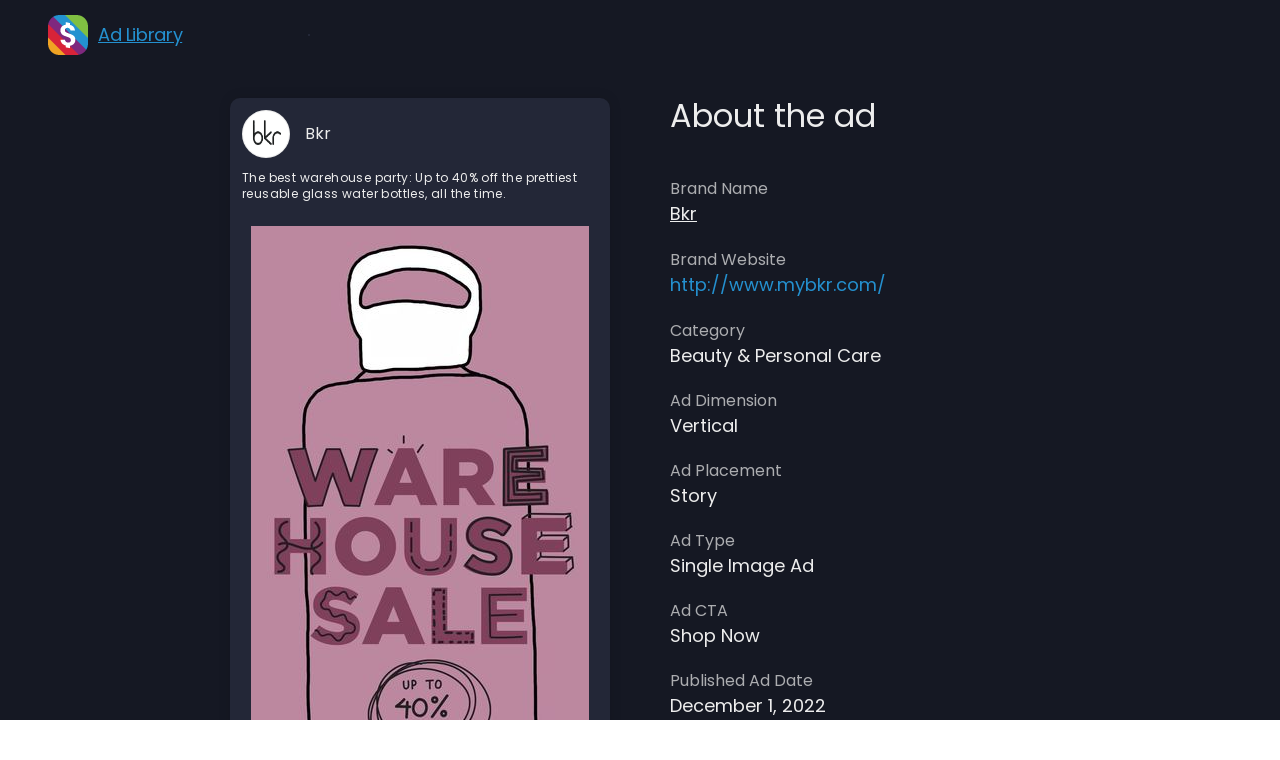

--- FILE ---
content_type: text/html
request_url: https://socioh.com/ads-library/bkr-ad-15
body_size: 24564
content:
<!DOCTYPE html><!-- Last Published: Wed Dec 03 2025 15:47:09 GMT+0000 (Coordinated Universal Time) --><html data-wf-domain="socioh-website.webflow.io" data-wf-page="624fce86c571c34d625a11aa" data-wf-site="5f32467af6c27b4300272729" lang="en" data-wf-collection="624fce86c571c3e8bd5a11a8" data-wf-item-slug="bkr-ad-15"><head><meta charset="utf-8"/><title>Ads Library | Bkr | Bkr Ad 15</title><meta content="" name="description"/><meta content="Ads Library | Bkr | Bkr Ad 15" property="og:title"/><meta content="" property="og:description"/><meta content="" property="og:image"/><meta content="Ads Library | Bkr | Bkr Ad 15" property="twitter:title"/><meta content="" property="twitter:description"/><meta content="" property="twitter:image"/><meta property="og:type" content="website"/><meta content="summary_large_image" name="twitter:card"/><meta content="width=device-width, initial-scale=1" name="viewport"/><meta content="pmzTNJaEGWdacNWN0AVgKdONHxqr5TLusRVX7os1cIw" name="google-site-verification"/><link href="https://cdn.prod.website-files.com/5f32467af6c27b4300272729/css/socioh-website.webflow.shared.2b9e71bba.min.css" rel="stylesheet" type="text/css"/><link href="https://fonts.googleapis.com" rel="preconnect"/><link href="https://fonts.gstatic.com" rel="preconnect" crossorigin="anonymous"/><script src="https://ajax.googleapis.com/ajax/libs/webfont/1.6.26/webfont.js" type="text/javascript"></script><script type="text/javascript">WebFont.load({  google: {    families: ["PT Sans:400,400italic,700,700italic","Lato:100,100italic,300,300italic,400,400italic,700,700italic,900,900italic","PT Serif:400,400italic,700,700italic","Montserrat:100,100italic,200,200italic,300,300italic,400,400italic,500,500italic,600,600italic,700,700italic,800,800italic,900,900italic","Inconsolata:400,700","Playfair Display:regular,500,700","Poppins:100,100italic,200,200italic,300,300italic,regular,italic,500,500italic,600,600italic,700,700italic,800,800italic,900,900italic","Space Grotesk:300,regular,500,600,700","Inter:100,200,300,regular,500,600,700,800,900","Roboto:100,300,regular,italic,500,700,900","Bodoni Moda:regular,500,italic,500italic","Libre Bodoni:regular,500,600,700,italic,500italic,600italic,700italic","Space Mono:regular,italic,700,700italic","Hanken Grotesk:100,200,300,regular,500,600,700,800,900,100italic,200italic,300italic,italic,500italic,600italic,700italic,800italic,900italic"]  }});</script><script type="text/javascript">!function(o,c){var n=c.documentElement,t=" w-mod-";n.className+=t+"js",("ontouchstart"in o||o.DocumentTouch&&c instanceof DocumentTouch)&&(n.className+=t+"touch")}(window,document);</script><link href="https://cdn.prod.website-files.com/5f32467af6c27b4300272729/61d6f44ab3b22fea07ce10ce_32x%2032.png" rel="shortcut icon" type="image/x-icon"/><link href="https://cdn.prod.website-files.com/5f32467af6c27b4300272729/61d6f451d996f067fbf94338_256x256.png" rel="apple-touch-icon"/><link href="https://socioh.com/ads-library/bkr-ad-15" rel="canonical"/><script async src="https://pagead2.googlesyndication.com/pagead/js/adsbygoogle.js?client=ca-pub-2577651531886620"
     crossorigin="anonymous"></script>
<script src="https://assets.calendly.com/assets/external/widget.js"></script>
<link href="https://assets.calendly.com/assets/external/widget.css" rel="stylesheet">

<script src="https://analytics.ahrefs.com/analytics.js" data-key="chV1/dXa5H/bUz+gdlukNg" async></script>

<!-- start Microsoft Clarity -->
<script type="text/javascript">
    (function(c,l,a,r,i,t,y){
        c[a]=c[a]||function(){(c[a].q=c[a].q||[]).push(arguments)};
        t=l.createElement(r);t.async=1;t.src="https://www.clarity.ms/tag/"+i;
        y=l.getElementsByTagName(r)[0];y.parentNode.insertBefore(t,y);
    })(window, document, "clarity", "script", "hmelhwtn6z");
</script>
<!-- end Microsoft Clarity -->

<!-- start Mixpanel -->
<script>(function(c,a){if(!a.__SV){var b=window;try{var d,m,j,k=b.location,f=k.hash;d=function(a,b){return(m=a.match(RegExp(b+"=([^&]*)")))?m[1]:null};f&&d(f,"state")&&(j=JSON.parse(decodeURIComponent(d(f,"state"))),"mpeditor"===j.action&&(b.sessionStorage.setItem("_mpcehash",f),history.replaceState(j.desiredHash||"",c.title,k.pathname+k.search)))}catch(n){}var l,h;window.mixpanel=a;a._i=[];a.init=function(b,d,g){function c(b,i){var a=i.split(".");2==a.length&&(b=b[a[0]],i=a[1]);b[i]=function(){b.push([i].concat(Array.prototype.slice.call(arguments,
0)))}}var e=a;"undefined"!==typeof g?e=a[g]=[]:g="mixpanel";e.people=e.people||[];e.toString=function(b){var a="mixpanel";"mixpanel"!==g&&(a+="."+g);b||(a+=" (stub)");return a};e.people.toString=function(){return e.toString(1)+".people (stub)"};l="disable time_event track track_pageview track_links track_forms track_with_groups add_group set_group remove_group register register_once alias unregister identify name_tag set_config reset opt_in_tracking opt_out_tracking has_opted_in_tracking has_opted_out_tracking clear_opt_in_out_tracking start_batch_senders people.set people.set_once people.unset people.increment people.append people.union people.track_charge people.clear_charges people.delete_user people.remove".split(" ");
for(h=0;h<l.length;h++)c(e,l[h]);var f="set set_once union unset remove delete".split(" ");e.get_group=function(){function a(c){b[c]=function(){call2_args=arguments;call2=[c].concat(Array.prototype.slice.call(call2_args,0));e.push([d,call2])}}for(var b={},d=["get_group"].concat(Array.prototype.slice.call(arguments,0)),c=0;c<f.length;c++)a(f[c]);return b};a._i.push([b,d,g])};a.__SV=1.2;b=c.createElement("script");b.type="text/javascript";b.async=!0;b.src="undefined"!==typeof MIXPANEL_CUSTOM_LIB_URL?
MIXPANEL_CUSTOM_LIB_URL:"file:"===c.location.protocol&&"//cdn.mxpnl.com/libs/mixpanel-2-latest.min.js".match(/^\/\//)?"https://cdn.mxpnl.com/libs/mixpanel-2-latest.min.js":"//cdn.mxpnl.com/libs/mixpanel-2-latest.min.js";d=c.getElementsByTagName("script")[0];d.parentNode.insertBefore(b,d)}})(document,window.mixpanel||[]);
mixpanel.init("6762983d401db471d96f1d16c38d8d3f", {batch_requests: true})</script>
<!-- end Mixpanel -->

<!-- start facebook comment plugin -->
<meta property="fb:app_id" content="121288031389348" />
<script src="https://connect.facebook.net/en_US/sdk.js?hash=624aaa401807a4d512ac1ff8a32b1757&amp;ua=modern_es6" async="" crossorigin="anonymous"></script>
<script id="facebook-jssdk" defer src="//connect.facebook.net/en_US/sdk.js#xfbml=1&amp;version=v2.9"></script>
<meta property="fb:pages" content="400313733398324">
<!-- end facebook comment plugin -->
<script>
document.addEventListener("DOMContentLoaded", function(){
const yearSpan = document.querySelector('.current-year');
const currentYear = new Date().getFullYear();
yearSpan.textContent = currentYear;
});
 window.addEventListener("load", (event) => {
   	$(function(){
      console.log('in');
      if ((window.location.search.indexOf('login=true') > -1) || (window.location.hash.indexOf('login=true') > -1) || (window.location.hash.indexOf('modal=true') > -1) || (window.location.search.indexOf('modal=true') > -1)) {
      const loginButton = document.querySelector('.login-link');
      loginButton.dispatchEvent(new Event('click'));
    }
  });
});
</script>
<!-- Start Apollo -->
<script>function initApollo(){var n=Math.random().toString(36).substring(7),o=document.createElement("script");
o.src="https://assets.apollo.io/micro/website-tracker/tracker.iife.js?nocache="+n,o.async=!0,o.defer=!0,
o.onload=function(){window.trackingFunctions.onLoad({appId:"66a7cc90dfd25d02d2ffa1e7"})},
document.head.appendChild(o)}initApollo();</script>
<!-- End Apollo -->
<script>function initApollo(){var n=Math.random().toString(36).substring(7),o=document.createElement("script"); o.src="https://assets.apollo.io/micro/website-tracker/tracker.iife.js?nocache="+n,o.async=!0,o.defer=!0, o.onload=function(){window.trackingFunctions.onLoad({appId:"66324c68b4377b0438a14771"})}, document.head.appendChild(o)}initApollo();</script>
<meta name="google-site-verification" content="KAVco2ubiUHFPxsCnUb9MIXNPD1uAn7Fp1oVfs43KkI" />
<meta name="google-site-verification" content="xf0BfloqZvu9OED5qy3KIWH1YTgzKJ1xyz-JphumwRI" />

<script>!function () {var reb2b = window.reb2b = window.reb2b || [];if (reb2b.invoked) return;reb2b.invoked = true;reb2b.methods = ["identify", "collect"];reb2b.factory = function (method) {return function () {var args = Array.prototype.slice.call(arguments);args.unshift(method);reb2b.push(args);return reb2b;};};for (var i = 0; i < reb2b.methods.length; i++) {var key = reb2b.methods[i];reb2b[key] = reb2b.factory(key);}reb2b.load = function (key) {var script = document.createElement("script");script.type = "text/javascript";script.async = true;script.src = "https://s3-us-west-2.amazonaws.com/b2bjsstore/b/" + key + "/reb2b.js.gz";var first = document.getElementsByTagName("script")[0];first.parentNode.insertBefore(script, first);};reb2b.SNIPPET_VERSION = "1.0.1";reb2b.load("4O7Z0HMV08NX");}();</script>

<style>
 .w-webflow-badge
{
  display:none !important;
  visibility:invisible !important;
  z-index:-1 !important;
  opacity: 0 !important;
} 
 
.rich-text-block.blog-template-rte {word-break: break-word;}
.rich-text-block.blog-template-rte ul ::marker {color: #2D9CDB;}
.rich-text-block.blog-template-rte ol ::marker {color: #2D9CDB;font-weight: bold;}
.w-icon-dropdown-toggle{
    -moz-transition: all 0s linear;
    -webkit-transition: all 0s linear;
    transition: all 0s linear;
}

.w-icon-dropdown-toggle.down{
    -ms-transform: rotate(180deg);
    -moz-transform: rotate(180deg);
    -webkit-transform: rotate(180deg);
    transform: rotate(180deg);
}
  .light-orange-bar-text-block > p,
  .light-orange-bar-text-block > h3,
  .light-orange-bar-text-block > a,
  .light-purple-bar-text-blockk > p,
  .light-purple-bar-text-block > h3,
  .light-purple-bar-text-block > a, 
  .black-bar-text-block > p,
  .black-bar-text-block > h3,
  .black-bar-text-block > a{
  	color: var(--white) !important;
  }
</style><!--<script>
window.location.replace("/ads-library?brands=Bkr&name=Bkr Ad 15");
</script> -->
<script type="text/javascript" async src="https://embeds.beehiiv.com/attribution.js"></script>
<link rel="stylesheet" type="text/css" href="https://cdn.jsdelivr.net/npm/@splidejs/splide@3.2.2/dist/css/splide-core.min.css">
<script src="https://unpkg.com/@popperjs/core@2"></script>
<script src="https://unpkg.com/tippy.js@6"></script>
<script src="https://ajax.googleapis.com/ajax/libs/jquery/3.6.0/jquery.min.js"></script>
<style>
.splide__track {
  overflow: visible;
}
.splide button:disabled, .splide__pagination {
	display: none;
}
.ads-url {
  white-space: nowrap;
  overflow: hidden;
  text-overflow: ellipsis;
}
</style>
<style>
	body {
  	text-rendering: optimizeLegibility;
  	-webkit-font-smoothing: antialiased;
  }
  html {
    --scrollbarBG: #232737;
    --thumbBG: #EDEDED;
  }
	.filter_options {
    scrollbar-color: var(--thumbBG) var(--scrollbarBG);
	}
  .filter_options::-webkit-scrollbar {
    width: 11px;
  }
  .filter_options {
    scrollbar-width: thin;
    scrollbar-color: var(--thumbBG) var(--scrollbarBG);
  }
  .filter_options::-webkit-scrollbar-track {
    background: var(--scrollbarBG);
  }
  .filter_options::-webkit-scrollbar-thumb {
    background-color: var(--thumbBG) ;
    border-radius: 6px;
    border: 3px solid var(--scrollbarBG);
  }
  .sticky-aside {
 		position: -webkit-sticky;
 		position: sticky;
	}
  .w-row:before, .w-row:after {
  	content: none
  }
  .ellipsis {
    white-space: nowrap;       /* Prevents the text from wrapping to the next line */
    overflow: hidden;          /* Hides the overflowed text */
    text-overflow: ellipsis;   /* Adds the ellipsis */
    width: 200px;              /* Set a width to the container */
}
</style></head><body><div class="w-embed w-iframe"><!-- Google Tag Manager (noscript) -->
  <noscript><iframe src="https://www.googletagmanager.com/ns.html?id=GTM-KW7QFK"
  height="0" width="0" style="display:none;visibility:hidden"></iframe></noscript>
  <!-- End Google Tag Manager (noscript) --></div><div class="socioh-modal-outer-container login-modal-container"><div class="socioh-modal-bg login-modal-bg"></div><div class="socioh-modal-container"><div class="socioh-modal-inner-container"><h3 class="login-modal-heading-new font-decrease">Continue to your Socioh dashboard.</h3><div class="w-embed w-script"><script>
window.addEventListener('DOMContentLoaded', (event) => {
  var facebookLogin = document.getElementById("socioh-fb-login-btn");
  facebookLogin.addEventListener("click", function(){ 
    window.open("https://app.socioh.com/auth/facebook","_blank");
  });
});
</script></div><div id="socioh-fb-login-btn" class="socioh-fb-btn"><img src="https://cdn.prod.website-files.com/5f32467af6c27b4300272729/5f8989b772e69bfa370109a3_login-fb.png" loading="lazy" alt="White Facebook Logo" class="image-35"/><div class="text-block">Log in with Facebook</div></div></div><img src="https://cdn.prod.website-files.com/5f32467af6c27b4300272729/5f8957783dcc6f1d7c196187_modal_close_icon.svg" loading="lazy" alt="Modal close button" class="modal-close-icon login-modal-close"/></div></div><div class="socioh-modal-outer-container get-started-modal-container"><div class="socioh-modal-bg get-started-modal-bg"></div><div class="socioh-modal-container"><div class="socioh-modal-inner-container"><h3 class="login-modal-heading hidden">Please sign up with Facebook to create a free Socioh account.</h3><h3 class="login-modal-heading-new"><strong class="bold-text-17">Sign up with Facebook</strong></h3><p class="login-modal-desc hidden">We do NOT access any of your private information.</p><p class="login-modal-desc-bold"><strong class="bold-text-18">Social sign in is required for creating ads through <br/> the Meta Business Manager.<br/></strong></p><ul role="list" class="login-modal-list w-list-unstyled"><li class="login-modal-list-item"><div class="login-modal-list-item-text">✅ DPAs in all dimensions (1:1, 4:5, 9:16)</div></li><li class="login-modal-list-item"><div class="login-modal-list-item-text">✅ Meta, TikTok, Pinterest, Snapchat, AppLovin</div></li><li class="login-modal-list-item"><div class="login-modal-list-item-text">✅ White-glove design service included</div></li></ul><div class="login-modal-privacy-container"><p class="login-modal-desc login-modal-terms-privacy-desc hidden"><a href="/terms" class="link-3"><span class="modal-terms-link">I agree to the Terms of Service</span></a> and <a href="/privacy" class="link-2"><span class="modal-terms-link">Privacy Policy</span></a>.</p><div class="w-form"><form id="email-form" name="email-form" data-name="Email Form" method="get" data-wf-page-id="624fce86c571c34d625a11aa" data-wf-element-id="aa0c2ab5-2b8f-71c9-4b83-0a47a9b43765"><label class="w-checkbox"><input type="checkbox" id="signup-checkbox" name="checkbox" data-name="Checkbox" class="w-checkbox-input"/><p class="login-modal-desc login-modal-terms-privacy-desc hidden">By signing up, you agree to Socioh’s <a href="/terms" class="link-3"><span class="modal-terms-link">Terms of Service</span></a> and <a href="/privacy" class="link-2"><span class="modal-terms-link">Privacy Policy</span></a>.</p><span class="login-modal-desc login-modal-terms-privacy-desc margin-removed w-form-label" for="checkbox">I agree to the <a href="/terms" class="modal-terms-link">Terms of Service</a> and <a href="/privacy" class="modal-terms-link">Privacy Policy</a>.</span></label></form><div class="w-form-done"><div>Thank you! Your submission has been received!</div></div><div class="w-form-fail"><div>Oops! Something went wrong while submitting the form.</div></div></div></div><p class="login-modal-desc login-modal-desc-2 hidden">NOTE: You will get to select which Facebook business page you want to assign to Socioh.</p><div id="socioh-fb-get-started-btn" class="socioh-fb-btn"><img src="https://cdn.prod.website-files.com/5f32467af6c27b4300272729/5f8989b772e69bfa370109a3_login-fb.png" loading="lazy" alt="White Facebook Logo" class="image-35"/><div class="text-block">Sign up with Facebook</div></div><p class="login-modal-desc-new">Already registered? <span id="login-modal-sign-in" class="login-modal-sign-in">Sign in now</span>.</p><div class="w-embed w-script"><script>
window.addEventListener('DOMContentLoaded', (event) => {
  
  var facebookGetStarted = document.getElementById("socioh-fb-get-started-btn");
  var signupCheckbox = document.getElementById("signup-checkbox");
  
  // Initially disable the button
  facebookGetStarted.style.pointerEvents = "none"; // Disable clicks
  facebookGetStarted.style.opacity = "0.5"; // Optional: visually disable the button

  // Add event listener for checkbox change
  signupCheckbox.addEventListener('change', function() {
    if (signupCheckbox.checked) {
      // Enable the button if checkbox is checked
      facebookGetStarted.style.pointerEvents = "auto";
      facebookGetStarted.style.opacity = "1"; // Optional: reset button appearance
    } else {
      // Disable the button if checkbox is unchecked
      facebookGetStarted.style.pointerEvents = "none";
      facebookGetStarted.style.opacity = "0.5"; // Optional: visually disable the button
    }
  });

  // Event listener for the button click
  facebookGetStarted.addEventListener("click", function(){ 
    if (signupCheckbox.checked) {
      window.open("https://app.socioh.com/auth/facebook","_blank");
    } else {
      console.log("Please check the signup box before proceeding.");
    }
  });
});

// The second button behavior for login-modal-sign-in
window.addEventListener('DOMContentLoaded', (event) => {
  var facebookGetStarted = document.getElementById("login-modal-sign-in");
  facebookGetStarted.addEventListener("click", function(){ 
    window.open("https://app.socioh.com/auth/facebook","_blank");
  });
});
</script></div></div><img src="https://cdn.prod.website-files.com/5f32467af6c27b4300272729/5f8957783dcc6f1d7c196187_modal_close_icon.svg" loading="lazy" alt="Modal close button" class="modal-close-icon get-started-modal-close"/></div></div><div class="modal-wrapper-2"><div class="modal-body"><div class="modal-title">Interested in the most current, most relevant articles on advertising and eCommerce?<br/>We’ll deliver it straight to your inbox!*</div><img src="https://cdn.prod.website-files.com/5f32467af6c27b4300272729/6268f997de6aebd15de88296_the-wise-ad-logo.svg" alt="The wise ad logo" width="140" height="140" class="popup-1-illustration---brix"/><h2 class="modal-heading">The latest ads delivered right to your inbox, every week - <span class="bc-highlight">for Free!</span></h2><p class="modal-paragraph">No spam, no promos - only ads!</p><div id="ads-form" class="popup-form-block---brix w-form"><form id="wf-form-Popup-1-Form" name="wf-form-Popup-1-Form" data-name="Popup 1 Form" method="get" class="popup-1-form---brix" data-wf-page-id="624fce86c571c34d625a11aa" data-wf-element-id="b6b53eda-cc6e-b452-e4ca-d7a86b7ec475"><input class="input---brix large---brix w-input" maxlength="256" name="Email" data-name="Email" placeholder="Enter your email" type="email" id="Email-Popup-1-Preview" required=""/><input type="submit" data-wait="Please wait..." class="subscribe-button---brix popup-1---brix w-button" value="Subscribe"/></form><div class="success-message---brix w-form-done"><div>Thanks for joining our email newsletter</div></div><div class="error-message---brix w-form-fail"><div>Oops! Something went wrong while submitting the form.</div></div></div><div class="form-block-2 w-form"><form id="email-form" name="email-form" data-name="Email Form" method="get" data-wf-page-id="624fce86c571c34d625a11aa" data-wf-element-id="b6b53eda-cc6e-b452-e4ca-d7a86b7ec47f"><label for="name-2">Name:</label><input class="input w-input" maxlength="256" name="name-2" data-name="Name 2" placeholder="Enter your name" type="text" id="name-2"/><label for="email-2">Email Address:</label><input class="input w-input" maxlength="256" name="email-2" data-name="Email 2" placeholder="Enter your email" type="text" id="email-2" required=""/><input type="submit" data-wait="Please wait..." class="submit-button-2 w-button" value="Submit"/></form><div class="w-form-done"><div>Thank you! Your submission has been received!</div></div><div class="w-form-fail"><div>Oops! Something went wrong while submitting the form.</div></div></div><div class="modal-iframe w-embed w-iframe"><!--<iframe src="https://embeds.beehiiv.com/0024bc62-771b-4121-8606-fadbed3ccd69?utm_source=ads-library-landing-page&utm_medium=popup&utm_campaign=ads-library-email-capture?slim=true" id="ads-iframe" data-test-id="beehiiv-embed" width="100%" height="360" frameborder="0" scrolling="no" style="border-radius: 4px; border: 2px solid #e5e7eb; margin: 0; background-color: transparent;"></iframe>-->
<iframe src="https://embeds.beehiiv.com/0024bc62-771b-4121-8606-fadbed3ccd69?slim=true?utm_source=ads-library-landing-page&utm_medium=popup&utm_campaign=ads-library-email-capture" data-test-id="beehiiv-embed" frameborder="0" scrolling="no" width="100%" style="margin: 0; border-radius: 0px !important; background-color: transparent;"></iframe></div><div class="new-ads-disclaimer-2"><a href="#" class="ads-disclaimer-link-2">Terms of Service</a> <strong class="bold-text-16">·</strong> <a href="#" class="ads-disclaimer-link-2">Privacy Policy</a></div></div><div data-w-id="b6b53eda-cc6e-b452-e4ca-d7a86b7ec497" class="modal-closer-2"><div data-w-id="b6b53eda-cc6e-b452-e4ca-d7a86b7ec498" class="close-icon-2"><img src="https://cdn.prod.website-files.com/5f32467af6c27b4300272729/616e80feab5a0839e3ca524a_Close.svg" alt=""/></div></div></div><div data-animation="default" data-collapse="medium" data-duration="400" data-easing="ease" data-easing2="ease" role="banner" class="ads-nav-bar w-nav"><div class="navbar-ads-header-bg"></div><div class="ads-nav-standard-container w-container"><a href="/" id="emblem" class="brand ads hidden w-nav-brand"><img src="https://cdn.prod.website-files.com/5f32467af6c27b4300272729/61f2481dd6560ec5dc062678_Emblem.svg" alt="Socioh&#x27;s logo" class="emblem"/><img src="https://cdn.prod.website-files.com/5f32467af6c27b4300272729/61f2ed19b1c368cdebb8f00b_text-white.svg" alt="Socioh&#x27;s logo" id="text-logo" class="text-logo"/><div id="ads-library" class="ads-brand-name">Ads Library</div></a><div class="brand ads"><a href="/" class="w-inline-block"><img src="https://cdn.prod.website-files.com/5f32467af6c27b4300272729/61f2481dd6560ec5dc062678_Emblem.svg" alt="Socioh&#x27;s logo" class="emblem"/></a><a href="/ads-library" class="w-inline-block"><img src="https://cdn.prod.website-files.com/5f32467af6c27b4300272729/61f2ed19b1c368cdebb8f00b_text-white.svg" alt="Socioh&#x27;s logo" id="text-logo" class="text-logo"/></a><a href="/ads-library" class="w-inline-block"><div id="ads-library" class="ads-brand-name">Ad Library</div></a></div><nav role="navigation" class="nav-menu-2 nav-ads-bg w-nav-menu"><a href="/ads-library" mx-event-data="{&quot;Login Section&quot;: &quot;Header&quot;}" class="blog-nav-link w-nav-link">Home</a><div data-hover="false" data-delay="0" class="blog-menu-dropdown w-dropdown"><div id="blog-menu-dropdown" class="dropdown-toggle w-dropdown-toggle"><div class="text-block-8">Blog</div><div class="icon-4 w-icon-dropdown-toggle"></div></div><nav class="dropdown-list w-dropdown-list"><a href="/blog" class="dropdown-link blog-home-link w-dropdown-link">Home</a><a href="/category/advertising" class="dropdown-link-2 m-dropdown-link w-dropdown-link">Advertising</a><a href="/category/etsy" class="dropdown-link-3 w-dropdown-link">Etsy</a><a href="/category/social-media" class="dropdown-link-4 w-dropdown-link">Social Media</a><a href="/category/news-and-updates" class="dropdown-link-5 w-dropdown-link">News &amp; Updates</a><a href="/success-guide" class="dropdown-link-4 success-guide w-dropdown-link">Success Guide</a></nav></div><a href="/branded-product-feed-for-dynamic-product-ad" mx-event-data="{&quot;Login Section&quot;: &quot;Header&quot;}" class="blog-nav-link w-nav-link">Branded Catalogs</a><div class="filter_form-wrapper desktop w-form"><form id="email-form" name="email-form" data-name="Email Form" method="get" class="filter_form" data-wf-page-id="624fce86c571c34d625a11aa" data-wf-element-id="741c1632-dfad-94c6-63c4-676199d237fe"><div class="filter_column"><div class="filter_block search"><input class="filter_search-field w-input" maxlength="256" name="field-2" data-name="Field 2" placeholder="Search here..." fs-mirrorinput-element="trigger" type="text" id="field-2" required=""/></div></div></form><div class="w-form-done"><div>Thank you! Your submission has been received!</div></div><div class="w-form-fail"><div>Oops! Something went wrong while submitting the form.</div></div></div></nav><div id="blog-hamburger-icon" class="menu-btn-common menu-bg-dark bg-dark hidden w-nav-button"><div class="icon-3 icon-bg-dark w-icon-nav-menu"></div></div><div class="filter_form-wrapper hidden w-form"><form id="email-form" name="email-form" data-name="Email Form" method="get" class="filter_form" data-wf-page-id="624fce86c571c34d625a11aa" data-wf-element-id="741c1632-dfad-94c6-63c4-676199d2380b"><div class="filter_column"><div class="filter_block search"><input class="filter_search-field hidden w-input" maxlength="256" name="field-2" data-name="Field 2" placeholder="Search ads here..." fs-mirrorinput-element="trigger" type="text" id="field-search"/></div></div></form><div class="w-form-done"><div>Thank you! Your submission has been received!</div></div><div class="w-form-fail"><div>Oops! Something went wrong while submitting the form.</div></div></div></div></div><div class="ads-hero-section section-hidden"><img src="https://cdn.prod.website-files.com/5f32467af6c27b4300272729/62a2280802052e8f0454b7c3_ads-hero-bg.png" loading="eager" sizes="(max-width: 767px) 100vw, 728.0062255859375px" srcset="https://cdn.prod.website-files.com/5f32467af6c27b4300272729/62a2280802052e8f0454b7c3_ads-hero-bg-p-500.png 500w, https://cdn.prod.website-files.com/5f32467af6c27b4300272729/62a2280802052e8f0454b7c3_ads-hero-bg.png 728w" alt="Collection of ads" class="ads-header-image"/><div class="standard-container inner-container ads-hero w-container"><div class="ads-hero-inner-container"><div class="ads-heading-container"><h1 class="ads-heading-h1 hidden"><span class="ads-highlighted">1000s of ads</span>, updated daily.<br/>The largest D2C ads database.</h1><h2 class="ads-heading-h2">Get the latest ads delivered to your inbox weekly.</h2><h2 class="ads-heading-h1-mobile">Get the latest ads delivered to your inbox weekly.</h2><div class="ads-beehiiv-embed w-embed w-iframe"><iframe src="https://embeds.beehiiv.com/4189a3d7-e03e-4e74-b072-19a20aa47c69?slim=true" data-test-id="beehiiv-embed" frameborder="0" scrolling="no" width="300" style="margin: 0; border-radius: 0px !important; background-color: transparent;"></iframe></div></div><div class="ads-asset-container"></div></div></div><img src="https://cdn.prod.website-files.com/5f32467af6c27b4300272729/62a24eb7bdf5bc70fe4d8dad_ads-hero-circle.svg" loading="lazy" alt="" class="ads-circle-bottom"/></div><div id="ads-filter-desktop" class="ads-container"><div class="standard-container inner-container-2 ads-single-page"><div class="ads-main-container"><div id="seamless-replace" class="ads-card-section single-page-section"><h1 class="more-brands-ad-new-heading">About the ad</h1><div class="ads-card-container"><div class="ads-card-list-wrapper single-page-list-wrapper w-dyn-list"><div fs-cmsload-resetix="true" fs-cmsload-mode="pagination" class="ads-card-list single-page-card-list w-dyn-items" fs-cmsfilter-element="list" role="list" fs-cmssort-element="list" id="w-node-abb81084-38f3-e704-88ea-fa6290212ec9-625a11aa" fs-cmsload-element="list" fs-cmsfilter-showquery="true"><div id="w-node-abb81084-38f3-e704-88ea-fa6290212eca-625a11aa" role="listitem" class="ads-card-list-item single-card w-dyn-item"><div class="brand-container"><div class="brand-link-container"><div class="brand-link-image-container"><img alt="" loading="lazy" src="" class="brand-link-image w-condition-invisible w-dyn-bind-empty"/><div class="w-embed"><img loading="lazy" src="https://socioh-ads-library-v2.s3.amazonaws.com/images/Bkrlogo1656089554618.png" class="brand-link-image"></div></div><div class="brand-text-container"><div class="brand-text-designation">Sponsored</div><div class="brand-text-name w-embed"><a fs-cmsfilter-field="brands" href="/ads-library?brands=Bkr&" class="brand-text-name ellipsis">Bkr</a></div></div></div><img src="https://cdn.prod.website-files.com/5f32467af6c27b4300272729/6380ceb327ab566bc78a8339_BFCM.png" loading="eager" alt="BFCM Logo patch
" class="bfcm-badge w-condition-invisible"/></div><div class="ads-text-description-container"><div style="height:36px" class="ads-text-caption w-richtext">The best warehouse party: Up to 40% off the prettiest reusable glass water bottles, all the time.</div><div data-w-id="8c5b2414-3245-9763-4ea4-e6c469d2716c" class="read-more-container"><div class="fade-effect"></div><div class="read-more-button">Read More</div><div class="read-less-button">Read Less</div></div></div><div class="ads-single-image-container"><div class="w-embed"><img loading="lazy" src="https://socioh-ads-library-v2.s3.amazonaws.com/images/Bkr_1671878676249.jpeg" alt="" class="ads-single-image"></div></div><div class="ads-single-video-container w-condition-invisible"><div class="w-embed"><!--<video onmouseover="this.play()" onmouseout="this.pause()" width="100%" preload="metadata" playsinline controls-->
<video width="100%" preload="auto" playsinline controls style="cursor:pointer;" class="ads-video">
  <source src="#t=0.001" type="video/mp4">
  Your browser does not support the video tag.
</video></div></div><div class="ads-carousel-container w-condition-invisible"><div class="splide slider1 pill"><div class="splide__track"><div class="splide__list"><div class="splide__slide w-condition-invisible"><div class="w-embed"><!--
<img src="" loading="eager" alt="" class="carousel-image">
<video width="100%" preload="metadata" playsinline controls style="cursor:pointer;" class="carousel-video"><source src="" type="video/mp4" class="carousel-source">Your browser does not support the video tag.</video>
-->
<p class="carousel-url"></p>
<div class='carousel-container'></div></div><p class="carousel-caption w-dyn-bind-empty"></p></div><div class="splide__slide w-condition-invisible"><div class="w-embed"><!--
<img src="" loading="eager" alt="" class="carousel-image">
<video width="100%" preload="metadata" playsinline controls style="cursor:pointer;" class="carousel-video"><source src="" type="video/mp4" class="carousel-source">Your browser does not support the video tag.</video>
-->
<p class="carousel-url"></p>
<div class='carousel-container'></div></div><p class="carousel-caption w-dyn-bind-empty"></p></div><div class="splide__slide w-condition-invisible"><div class="w-embed"><!--
<img src="" loading="eager" alt="" class="carousel-image">
<video width="100%" preload="metadata" playsinline controls style="cursor:pointer;" class="carousel-video"><source src="" type="video/mp4" class="carousel-source">Your browser does not support the video tag.</video>
-->
<p class="carousel-url"></p>
<div class='carousel-container'></div></div><p class="carousel-caption w-dyn-bind-empty"></p></div><div class="splide__slide w-condition-invisible"><div class="w-embed"><!--
<img src="" loading="eager" alt="" class="carousel-image">
<video width="100%" preload="metadata" playsinline controls style="cursor:pointer;" class="carousel-video"><source src="" type="video/mp4" class="carousel-source">Your browser does not support the video tag.</video>
-->
<p class="carousel-url"></p>
<div class='carousel-container'></div></div><p class="carousel-caption w-dyn-bind-empty"></p></div><div class="splide__slide w-condition-invisible"><div class="w-embed"><!--
<img src="" loading="eager"  alt="" class="carousel-image">
<video width="100%" preload="metadata" playsinline controls style="cursor:pointer;" class="carousel-video"><source src="" type="video/mp4" class="carousel-source">Your browser does not support the video tag.</video>
-->
<p class="carousel-url"></p>
<div class='carousel-container'></div></div><p class="carousel-caption w-dyn-bind-empty"></p></div><div class="splide__slide w-condition-invisible"><div class="w-embed w-script"><!--<script>
var dropboxUrl = '';
var elementImage = document.getElementById("image-");
var elementVideo = document.getElementById("video-");
if(dropboxUrl != '') {
var images = ["jpg", "jpeg", "png"]
var videos = ["mp4", "3gp", "ogg"];
var url = new URL("");
var extension = url.pathname.split(".")[1];
  if (images.includes(extension)) {
    console.log("Image Removed!");
    elementImage.remove();
  } else if (videos.includes(extension)) {
    console.log("Video Removed!");
    elementVideo.remove();
  }
}
</script>-->
<p class="carousel-url"></p>
<div class='carousel-container'></div>
<!--<img src="" loading="eager" alt="" class="carousel-image">
<video width="100%" preload="metadata" playsinline controls style="cursor:pointer;" class="carousel-video"><source src="" type="video/mp4" class="carousel-source">Your browser does not support the video tag.</video>--></div><p class="carousel-caption w-dyn-bind-empty"></p></div><div class="splide__slide w-condition-invisible"><div class="w-embed"><!--
<img src="" loading="eager" alt="" class="carousel-image">
<video width="100%" preload="metadata" playsinline controls style="cursor:pointer;" class="carousel-video"><source src="" type="video/mp4" class="carousel-source">Your browser does not support the video tag.</video>
-->
<p class="carousel-url"></p>
<div class='carousel-container'></div></div><p class="carousel-caption w-dyn-bind-empty"></p></div><div class="splide__slide w-condition-invisible"><div class="w-embed"><!--<img src="" loading="eager" alt="" class="carousel-image">
<video width="100%" preload="metadata" playsinline controls style="cursor:pointer;" class="carousel-video"><source src="" type="video/mp4" class="carousel-source">Your browser does not support the video tag.</video>-->
<p class="carousel-url"></p>
<div class='carousel-container'></div></div><p class="carousel-caption w-dyn-bind-empty"></p></div><div class="splide__slide w-condition-invisible"><div class="w-embed"><!--<img src="" loading="eager" alt="" class="carousel-image">
<video width="100%" preload="metadata" playsinline controls style="cursor:pointer;" class="carousel-video"><source src="" type="video/mp4" class="carousel-source">Your browser does not support the video tag.</video>-->
<p class="carousel-url"></p>
<div class='carousel-container'></div></div><p class="carousel-caption w-dyn-bind-empty"></p></div><div class="splide__slide w-condition-invisible"><div class="w-embed"><!--<img src="" loading="eager" alt="" class="carousel-image">
<video width="100%" preload="metadata" playsinline controls style="cursor:pointer;" class="carousel-video"><source src="" type="video/mp4" class="carousel-source">Your browser does not support the video tag.</video>-->
<p class="carousel-url"></p>
<div class='carousel-container'></div></div><p class="carousel-caption w-dyn-bind-empty"></p></div></div></div><div class="splide__arrows is--mobile-center"><div class="splide__embed w-embed"><button class="splide__arrow splide__arrow--prev"></button></div><div class="splide__embed w-embed"><button class="splide__arrow splide__arrow--next"></button></div></div></div></div><div class="ads-lower-container"><div class="ads-lower-inner-container"><a href="http://www.mybkr.com/" target="_blank" class="ads-url">http://www.mybkr.com/</a><div class="ads-headline">Shop our warehouse 24/7</div><div class="ads-text-description w-richtext">Exclusively on mybkr.com</div></div><div class="ads-lower-button-container"><a href="https://mybkr.com/collections/warehouse-sale?utm_source=facebook&amp;utm_medium=cpc&amp;utm_campaign=%7B%7Bcampaign.name%7D%7D&amp;utm_content=%7B%7Badset.name%7D%7D&amp;utm_term=%7B%7Bad.name%7D%7D" target="_blank" class="ads-cta-url hidden w-button">Shop Now</a><div class="ads-cta-url"><div class="ad-cta-text">Shop Now</div><div class="ad-cta-text w-condition-invisible">Shop Now</div></div></div></div><div fs-cmsfilter-field="ad-type" class="ads-type-hidden">Single Image Ad</div><div fs-cmsfilter-field="categories" class="ads-categories-hidden">Beauty &amp; Personal Care</div><div fs-cmsfilter-field="updateddate" class="ads-updated-date-hidden">May 20, 2024</div><div fs-cmsfilter-field="name" class="ads-name">Bkr Ad 15</div><div fs-cmsfilter-field="date" class="ads-year-hidden">December 2022</div><div fs-cmsfilter-field="ad-dimension" class="ads-dimension-hidden">Vertical</div><div fs-cmsfilter-field="ad-placement" class="ads-placement-hidden">Story</div><div class="html-embed-9 w-embed w-script"><div class="ads-social-media-share">
<input type="text" style="display:none;" value="" id="bkr-ad-15">
<div style="cursor:pointer;" id="bkr-ad-15-button" class="ads-copy-social-share-icon w-inline-block"><img src="https://cdn.prod.website-files.com/5f32467af6c27b4300272729/62a24378d4d8a76d22529cf4_copy.svg" loading="lazy" width="16" height="16" alt="Copy ad link"></div>
<div style="cursor:pointer;" class="link-block ads-ln-social-share-icon w-inline-block" id="ln-bkr-ad-15"><img src="https://cdn.prod.website-files.com/5f32467af6c27b4300272729/62a2437678585630e51f829d_linkedin.svg" loading="lazy" width="16" height="16" alt="Socioh's linkedin link."></div>
<div style="cursor:pointer;" class="link-block ads-fb-social-share-icon w-inline-block" id="fb-bkr-ad-15"><img src="https://cdn.prod.website-files.com/5f32467af6c27b4300272729/62a243730c1c1693add97208_facebook.svg" loading="lazy" width="9" height="15" alt="Socioh's facebook link."></div>
<div style="cursor:pointer;" class="link-block ads-tw-social-share-icon w-inline-block" id="tw-bkr-ad-15"><img src="https://cdn.prod.website-files.com/5f32467af6c27b4300272729/62a243708d550b84c2cdf3a8_twitter.svg" loading="lazy" width="18" height="14" alt="Socioh's twitter link."></div>
<div style="cursor:pointer;" class="link-block ads-emali-social-share-icon w-inline-block" id="em-bkr-ad-15"><img src="https://cdn.prod.website-files.com/5f32467af6c27b4300272729/5fc90062354d649258c61669_Group%20215.png" loading="lazy" width="19" height="19" alt="Copy article link."></div>
</div>
<!--<script>
<div style="cursor:pointer;" id="bkr-ad-15-button" class="fs-copyclip_button w-button"><img src="https://cdn.prod.website-files.com/5f32467af6c27b4300272729/62a243730c1c1693add97208_facebook.svg" loading="lazy" width="9" height="15" alt="Copy ad link"></div>
//var link = "https://socioh-website.webflow.io/ads-library/bkr-ad-15/?brands=Bkr&name=Bkr Ad 15"
var link = "https://socioh-website.webflow.io/ads-library/bkr-ad-15"
var element = encodeURI(link);
var ptag = document.getElementById("bkr-ad-15")
ptag.value = element;
document.getElementById("bkr-ad-15-button").addEventListener("click", function(){
  /* Get the text field */
  var copyText = document.getElementById("bkr-ad-15");

  /* Select the text field */
  copyText.select();
  copyText.setSelectionRange(0, 99999); /* For mobile devices */

   /* Copy the text inside the text field */
  navigator.clipboard.writeText(copyText.value);
});

  // Social Share Buttons
  document.getElementById("fb-bkr-ad-15").addEventListener("click", function(){
    window.open('https://www.facebook.com/sharer/sharer.php?u=' + encodeURI("https://socioh-website.webflow.io/ads-library?brands=Bkr&name=Bkr Ad 15")); return false;
  });
  document.getElementById("tw-bkr-ad-15").addEventListener("click", function(){
    window.open('https://twitter.com/intent/tweet?text=%20Check%20up%20this%20awesome%20content' + encodeURIComponent(document.title) + ':%20 ' + encodeURI("https://socioh-website.webflow.io/ads-library?brands=Bkr&name=Bkr Ad 15")); return false;
  });
  document.getElementById("ln-bkr-ad-15").addEventListener("click", function(){
    window.open('https://www.linkedin.com/shareArticle?mini=true&url=' + encodeURI("https://socioh-website.webflow.io/ads-library?brands=Bkr&name=Bkr Ad 15") + '&title=' + encodeURIComponent(document.title)); return false;
  });
  document.getElementById("em-bkr-ad-15").addEventListener("click", function(){
    window.open('mailto:?subject=' + encodeURIComponent(document.title) + '&body=' + encodeURI("https://socioh-website.webflow.io/ads-library?brands=Bkr&name=Bkr Ad 15")); return false;
  });
</script>
<script>
tippy('#bkr-ad-15-button', {
	content: 'Copied!',
  animation: 'shift-away',
	arrow: true,
  trigger: 'click',
  hideOnClick: false,
  onShow(instance) {
    setTimeout(() => {
      instance.hide();
    }, 2000);
  }
});
</script>
--></div><div class="ads-social-media-share hidden"><a href="#" class="link-block ads-ln-social-share-icon w-inline-block"><img src="https://cdn.prod.website-files.com/5f32467af6c27b4300272729/5fc900636e7bc0af6571bbf1_Linkedin.png" loading="lazy" width="16" height="16" alt="Socioh&#x27;s linkedin link."/></a><a href="#" class="link-block ads-fb-social-share-icon w-inline-block"><img src="https://cdn.prod.website-files.com/5f32467af6c27b4300272729/5fc90063c466a25d115fc4a6_Facebook.png" loading="lazy" width="9" height="15" alt="Socioh&#x27;s facebook link."/></a><a href="#" class="link-block ads-tw-social-share-icon w-inline-block"><img src="https://cdn.prod.website-files.com/5f32467af6c27b4300272729/5fc900633bf0a325bb1b201e_Twitter.png" loading="lazy" width="18" height="14" alt="Socioh&#x27;s twitter link."/></a><a href="#" class="link-block ads-emali-social-share-icon w-inline-block"><img src="https://cdn.prod.website-files.com/5f32467af6c27b4300272729/5fc90062354d649258c61669_Group%20215.png" loading="lazy" width="19" height="19" alt="Copy article link."/></a></div><div class="ads-slug-container w-embed"><p class="ads-slug">bkr-ad-15</p></div></div></div></div></div><div class="ads-text-card-container"><div class="ads-text-card-heading-container"><h2 class="more-brands-ad-heading">About the ad</h2></div><div class="ads-text-card-col-container"><div class="ads-text-card-col-inner-container"><div class="ads-text-card-inner-container"><h3 class="ads-text-card-heading">Brand Name</h3><div class="w-embed"><a fs-cmsfilter-field="brands" href="/ads-library?brands=Bkr&" class="ads-text-card-information">Bkr</a></div><div class="ads-text-card-information section-hidden">Bkr</div></div><div class="ads-text-card-inner-container"><h3 class="ads-text-card-heading">Brand Website</h3><a href="http://www.mybkr.com/" target="_blank" class="ads-text-card-link-information">http://www.mybkr.com/</a></div><div class="ads-text-card-inner-container"><h3 class="ads-text-card-heading">Category</h3><div class="ads-text-card-information">Beauty &amp; Personal Care</div></div><div class="ads-text-card-inner-container"><h3 class="ads-text-card-heading">Ad Dimension</h3><div class="ads-text-card-information">Vertical</div></div><div class="ads-text-card-inner-container"><h3 class="ads-text-card-heading">Ad Placement</h3><div class="ads-text-card-information">Story</div></div><div class="ads-text-card-inner-container"><h3 class="ads-text-card-heading">Ad Type</h3><div class="ads-text-card-information">Single Image Ad</div></div><div class="ads-text-card-inner-container"><h3 class="ads-text-card-heading">Ad CTA</h3><div class="ads-text-card-information">Shop Now</div></div><div class="ads-text-card-inner-container"><h3 class="ads-text-card-heading">Published Ad Date</h3><div class="ads-text-card-information">December 1, 2022</div></div></div><div class="ads-text-card-col-inner-container hidden"><div class="ads-text-card-inner-container"><h3 class="ads-text-card-heading">Ad Caption</h3><div class="ads-single-text-caption w-richtext">The best warehouse party: Up to 40% off the prettiest reusable glass water bottles, all the time.</div></div><div class="ads-text-card-inner-container"><h3 class="ads-text-card-heading">Ad Description</h3><div class="ads-single-text-caption w-richtext">Exclusively on mybkr.com</div></div><div class="ads-text-card-inner-container"><h3 class="ads-text-card-heading">Ad Headline</h3><div class="ads-text-card-information">Shop our warehouse 24/7</div></div><div class="ads-text-card-inner-container"><h3 class="ads-text-card-heading">Ad Placement</h3><div class="ads-text-card-information">Story</div></div><div class="ads-text-card-inner-container"><h3 class="ads-text-card-heading">Ad Type</h3><div class="ads-text-card-information">Single Image Ad</div></div><div class="ads-text-card-inner-container"><h3 class="ads-text-card-heading">Brand Website</h3><a href="http://www.mybkr.com/" target="_blank" class="ads-text-card-link-information">http://www.mybkr.com/</a></div><div class="ads-text-card-inner-container"><h3 class="ads-text-card-heading">Ad Destination URL</h3><a href="https://mybkr.com/collections/warehouse-sale?utm_source=facebook&amp;utm_medium=cpc&amp;utm_campaign=%7B%7Bcampaign.name%7D%7D&amp;utm_content=%7B%7Badset.name%7D%7D&amp;utm_term=%7B%7Bad.name%7D%7D" class="ads-text-card-link-information">Shop Now</a></div><div class="ads-text-card-inner-container"><h3 class="ads-text-card-heading">Published Ad Date</h3><div class="ads-text-card-information">December 1, 2022</div></div></div></div></div></div><div class="related-ads-card-section"><div class="more-brands-ads-section"><div class="more-brands-ad-heading-container"><h3 class="more-brands-ad-heading">More ads from</h3><h3 class="more-brands-ad-heading">Bkr</h3></div><div class="more-brands-list-wrapper w-dyn-list"><div role="list" class="more-brands-list w-dyn-items"><div role="listitem" class="more-brands-list-item w-dyn-item"><div class="brand-container"><div class="brand-link-container"><div class="brand-link-image-container"><img alt="" loading="lazy" src="" class="brand-link-image w-condition-invisible w-dyn-bind-empty"/><div class="w-embed"><img loading="lazy" src="https://socioh-ads-library-v2.s3.amazonaws.com/images/Bkrlogo1656089554618.png" class="brand-link-image"></div></div><div class="brand-text-container"><div class="brand-text-designation">Sponsored</div><div class="brand-text-name w-embed"><a fs-cmsfilter-field="brands" href="/ads-library?brands=Bkr&" class="brand-text-name ellipsis">Bkr</a></div></div></div></div><div class="ads-single-image-container w-condition-invisible"><div class="w-embed"><img loading="lazy" src="" alt="" class="ads-single-image"></div></div><div class="ads-single-video-container"><div class="w-embed"><!--<video onmouseover="this.play()" onmouseout="this.pause()" width="100%" preload="metadata" playsinline controls-->
<video width="100%" preload="auto" playsinline controls style="cursor:pointer;" class="ads-video">
  <source src="https://socioh-ads-library-v2.s3.amazonaws.com/videos/Bkr_1671878692480.mp4#t=0.001" type="video/mp4">
  Your browser does not support the video tag.
</video></div></div><div class="ads-carousel-container w-condition-invisible"><div class="splide slider1 pill"><div class="splide__track"><div class="splide__list"><div class="splide__slide w-condition-invisible"><div class="w-embed"><!--
<img src="" loading="eager" alt="" class="carousel-image">
<video width="100%" preload="metadata" playsinline controls style="cursor:pointer;" class="carousel-video"><source src="" type="video/mp4" class="carousel-source">Your browser does not support the video tag.</video>
-->
<p class="carousel-url"></p>
<div class='carousel-container'></div></div><p class="carousel-caption w-dyn-bind-empty"></p></div><div class="splide__slide w-condition-invisible"><div class="w-embed"><!--
<img src="" loading="eager" alt="" class="carousel-image">
<video width="100%" preload="metadata" playsinline controls style="cursor:pointer;" class="carousel-video"><source src="" type="video/mp4" class="carousel-source">Your browser does not support the video tag.</video>
-->
<p class="carousel-url"></p>
<div class='carousel-container'></div></div><p class="carousel-caption w-dyn-bind-empty"></p></div><div class="splide__slide w-condition-invisible"><div class="w-embed"><!--
<img src="" loading="eager" alt="" class="carousel-image">
<video width="100%" preload="metadata" playsinline controls style="cursor:pointer;" class="carousel-video"><source src="" type="video/mp4" class="carousel-source">Your browser does not support the video tag.</video>
-->
<p class="carousel-url"></p>
<div class='carousel-container'></div></div><p class="carousel-caption w-dyn-bind-empty"></p></div><div class="splide__slide w-condition-invisible"><div class="w-embed"><!--
<img src="" loading="eager" alt="" class="carousel-image">
<video width="100%" preload="metadata" playsinline controls style="cursor:pointer;" class="carousel-video"><source src="" type="video/mp4" class="carousel-source">Your browser does not support the video tag.</video>
-->
<p class="carousel-url"></p>
<div class='carousel-container'></div></div><p class="carousel-caption w-dyn-bind-empty"></p></div><div class="splide__slide w-condition-invisible"><div class="w-embed"><!--
<img src="" loading="eager"  alt="" class="carousel-image">
<video width="100%" preload="metadata" playsinline controls style="cursor:pointer;" class="carousel-video"><source src="" type="video/mp4" class="carousel-source">Your browser does not support the video tag.</video>
-->
<p class="carousel-url"></p>
<div class='carousel-container'></div></div><p class="carousel-caption w-dyn-bind-empty"></p></div><div class="splide__slide w-condition-invisible"><div class="w-embed w-script"><!--<script>
var dropboxUrl = '';
var elementImage = document.getElementById("image-");
var elementVideo = document.getElementById("video-");
if(dropboxUrl != '') {
var images = ["jpg", "jpeg", "png"]
var videos = ["mp4", "3gp", "ogg"];
var url = new URL("");
var extension = url.pathname.split(".")[1];
  if (images.includes(extension)) {
    console.log("Image Removed!");
    elementImage.remove();
  } else if (videos.includes(extension)) {
    console.log("Video Removed!");
    elementVideo.remove();
  }
}
</script>-->
<p class="carousel-url"></p>
<div class='carousel-container'></div>
<!--<img src="" loading="eager" alt="" class="carousel-image">
<video width="100%" preload="metadata" playsinline controls style="cursor:pointer;" class="carousel-video"><source src="" type="video/mp4" class="carousel-source">Your browser does not support the video tag.</video>--></div><p class="carousel-caption w-dyn-bind-empty"></p></div><div class="splide__slide w-condition-invisible"><div class="w-embed"><!--
<img src="" loading="eager" alt="" class="carousel-image">
<video width="100%" preload="metadata" playsinline controls style="cursor:pointer;" class="carousel-video"><source src="" type="video/mp4" class="carousel-source">Your browser does not support the video tag.</video>
-->
<p class="carousel-url"></p>
<div class='carousel-container'></div></div><p class="carousel-caption w-dyn-bind-empty"></p></div><div class="splide__slide w-condition-invisible"><div class="w-embed"><!--<img src="" loading="eager" alt="" class="carousel-image">
<video width="100%" preload="metadata" playsinline controls style="cursor:pointer;" class="carousel-video"><source src="" type="video/mp4" class="carousel-source">Your browser does not support the video tag.</video>-->
<p class="carousel-url"></p>
<div class='carousel-container'></div></div><p class="carousel-caption w-dyn-bind-empty"></p></div><div class="splide__slide w-condition-invisible"><div class="w-embed"><!--<img src="" loading="eager" alt="" class="carousel-image">
<video width="100%" preload="metadata" playsinline controls style="cursor:pointer;" class="carousel-video"><source src="" type="video/mp4" class="carousel-source">Your browser does not support the video tag.</video>-->
<p class="carousel-url"></p>
<div class='carousel-container'></div></div><p class="carousel-caption w-dyn-bind-empty"></p></div><div class="splide__slide w-condition-invisible"><div class="w-embed"><!--<img src="" loading="eager" alt="" class="carousel-image">
<video width="100%" preload="metadata" playsinline controls style="cursor:pointer;" class="carousel-video"><source src="" type="video/mp4" class="carousel-source">Your browser does not support the video tag.</video>-->
<p class="carousel-url"></p>
<div class='carousel-container'></div></div><p class="carousel-caption w-dyn-bind-empty"></p></div></div></div><div class="splide__arrows is--mobile-center"><div class="splide__embed w-embed"><button class="splide__arrow splide__arrow--prev"></button></div><div class="splide__embed w-embed"><button class="splide__arrow splide__arrow--next"></button></div></div></div></div><div class="html-embed-9 w-embed w-script"><div class="ads-social-media-share">
<input type="text" style="display:none;" value="" id="bkr-ad-16">
<div style="cursor:pointer;" id="bkr-ad-16-button" class="ads-copy-social-share-icon w-inline-block"><img src="https://cdn.prod.website-files.com/5f32467af6c27b4300272729/62a24378d4d8a76d22529cf4_copy.svg" loading="lazy" width="16" height="16" alt="Copy ad link"></div>
<div style="cursor:pointer;" class="link-block ads-ln-social-share-icon w-inline-block" id="ln-bkr-ad-16"><img src="https://cdn.prod.website-files.com/5f32467af6c27b4300272729/62a2437678585630e51f829d_linkedin.svg" loading="lazy" width="16" height="16" alt="Socioh's linkedin link."></div>
<div style="cursor:pointer;" class="link-block ads-fb-social-share-icon w-inline-block" id="fb-bkr-ad-16"><img src="https://cdn.prod.website-files.com/5f32467af6c27b4300272729/62a243730c1c1693add97208_facebook.svg" loading="lazy" width="9" height="15" alt="Socioh's facebook link."></div>
<div style="cursor:pointer;" class="link-block ads-tw-social-share-icon w-inline-block" id="tw-bkr-ad-16"><img src="https://cdn.prod.website-files.com/5f32467af6c27b4300272729/62a243708d550b84c2cdf3a8_twitter.svg" loading="lazy" width="18" height="14" alt="Socioh's twitter link."></div>
<div style="cursor:pointer;" class="link-block ads-emali-social-share-icon w-inline-block" id="em-bkr-ad-16"><img src="https://cdn.prod.website-files.com/5f32467af6c27b4300272729/5fc90062354d649258c61669_Group%20215.png" loading="lazy" width="19" height="19" alt="Copy article link."></div>
</div>
<!--<script>
<div style="cursor:pointer;" id="bkr-ad-16-button" class="fs-copyclip_button w-button"><img src="https://cdn.prod.website-files.com/5f32467af6c27b4300272729/62a243730c1c1693add97208_facebook.svg" loading="lazy" width="9" height="15" alt="Copy ad link"></div>
//var link = "https://socioh-website.webflow.io/ads-library/bkr-ad-16/?brands=Bkr&name=Bkr Ad 16"
var link = "https://socioh-website.webflow.io/ads-library/bkr-ad-16"
var element = encodeURI(link);
var ptag = document.getElementById("bkr-ad-16")
ptag.value = element;
document.getElementById("bkr-ad-16-button").addEventListener("click", function(){
  /* Get the text field */
  var copyText = document.getElementById("bkr-ad-16");

  /* Select the text field */
  copyText.select();
  copyText.setSelectionRange(0, 99999); /* For mobile devices */

   /* Copy the text inside the text field */
  navigator.clipboard.writeText(copyText.value);
});

  // Social Share Buttons
  document.getElementById("fb-bkr-ad-16").addEventListener("click", function(){
    window.open('https://www.facebook.com/sharer/sharer.php?u=' + encodeURI("https://socioh-website.webflow.io/ads-library?brands=Bkr&name=Bkr Ad 16")); return false;
  });
  document.getElementById("tw-bkr-ad-16").addEventListener("click", function(){
    window.open('https://twitter.com/intent/tweet?text=%20Check%20up%20this%20awesome%20content' + encodeURIComponent(document.title) + ':%20 ' + encodeURI("https://socioh-website.webflow.io/ads-library?brands=Bkr&name=Bkr Ad 16")); return false;
  });
  document.getElementById("ln-bkr-ad-16").addEventListener("click", function(){
    window.open('https://www.linkedin.com/shareArticle?mini=true&url=' + encodeURI("https://socioh-website.webflow.io/ads-library?brands=Bkr&name=Bkr Ad 16") + '&title=' + encodeURIComponent(document.title)); return false;
  });
  document.getElementById("em-bkr-ad-16").addEventListener("click", function(){
    window.open('mailto:?subject=' + encodeURIComponent(document.title) + '&body=' + encodeURI("https://socioh-website.webflow.io/ads-library?brands=Bkr&name=Bkr Ad 16")); return false;
  });
</script>
<script>
tippy('#bkr-ad-16-button', {
	content: 'Copied!',
  animation: 'shift-away',
	arrow: true,
  trigger: 'click',
  hideOnClick: false,
  onShow(instance) {
    setTimeout(() => {
      instance.hide();
    }, 2000);
  }
});
</script>
--></div><div class="ads-slug-container w-embed"><p class="ads-slug">bkr-ad-16</p></div></div><div role="listitem" class="more-brands-list-item w-dyn-item"><div class="brand-container"><div class="brand-link-container"><div class="brand-link-image-container"><img alt="" loading="lazy" src="" class="brand-link-image w-condition-invisible w-dyn-bind-empty"/><div class="w-embed"><img loading="lazy" src="https://socioh-ads-library-v2.s3.amazonaws.com/images/Bkrlogo1656089554618.png" class="brand-link-image"></div></div><div class="brand-text-container"><div class="brand-text-designation">Sponsored</div><div class="brand-text-name w-embed"><a fs-cmsfilter-field="brands" href="/ads-library?brands=Bkr&" class="brand-text-name ellipsis">Bkr</a></div></div></div></div><div class="ads-single-image-container w-condition-invisible"><div class="w-embed"><img loading="lazy" src="" alt="" class="ads-single-image"></div></div><div class="ads-single-video-container"><div class="w-embed"><!--<video onmouseover="this.play()" onmouseout="this.pause()" width="100%" preload="metadata" playsinline controls-->
<video width="100%" preload="auto" playsinline controls style="cursor:pointer;" class="ads-video">
  <source src="https://socioh-ads-library-v2.s3.amazonaws.com/videos/Bkr_1656124237588.mp4#t=0.001" type="video/mp4">
  Your browser does not support the video tag.
</video></div></div><div class="ads-carousel-container w-condition-invisible"><div class="splide slider1 pill"><div class="splide__track"><div class="splide__list"><div class="splide__slide w-condition-invisible"><div class="w-embed"><!--
<img src="" loading="eager" alt="" class="carousel-image">
<video width="100%" preload="metadata" playsinline controls style="cursor:pointer;" class="carousel-video"><source src="" type="video/mp4" class="carousel-source">Your browser does not support the video tag.</video>
-->
<p class="carousel-url"></p>
<div class='carousel-container'></div></div><p class="carousel-caption w-dyn-bind-empty"></p></div><div class="splide__slide w-condition-invisible"><div class="w-embed"><!--
<img src="" loading="eager" alt="" class="carousel-image">
<video width="100%" preload="metadata" playsinline controls style="cursor:pointer;" class="carousel-video"><source src="" type="video/mp4" class="carousel-source">Your browser does not support the video tag.</video>
-->
<p class="carousel-url"></p>
<div class='carousel-container'></div></div><p class="carousel-caption w-dyn-bind-empty"></p></div><div class="splide__slide w-condition-invisible"><div class="w-embed"><!--
<img src="" loading="eager" alt="" class="carousel-image">
<video width="100%" preload="metadata" playsinline controls style="cursor:pointer;" class="carousel-video"><source src="" type="video/mp4" class="carousel-source">Your browser does not support the video tag.</video>
-->
<p class="carousel-url"></p>
<div class='carousel-container'></div></div><p class="carousel-caption w-dyn-bind-empty"></p></div><div class="splide__slide w-condition-invisible"><div class="w-embed"><!--
<img src="" loading="eager" alt="" class="carousel-image">
<video width="100%" preload="metadata" playsinline controls style="cursor:pointer;" class="carousel-video"><source src="" type="video/mp4" class="carousel-source">Your browser does not support the video tag.</video>
-->
<p class="carousel-url"></p>
<div class='carousel-container'></div></div><p class="carousel-caption w-dyn-bind-empty"></p></div><div class="splide__slide w-condition-invisible"><div class="w-embed"><!--
<img src="" loading="eager"  alt="" class="carousel-image">
<video width="100%" preload="metadata" playsinline controls style="cursor:pointer;" class="carousel-video"><source src="" type="video/mp4" class="carousel-source">Your browser does not support the video tag.</video>
-->
<p class="carousel-url"></p>
<div class='carousel-container'></div></div><p class="carousel-caption w-dyn-bind-empty"></p></div><div class="splide__slide w-condition-invisible"><div class="w-embed w-script"><!--<script>
var dropboxUrl = '';
var elementImage = document.getElementById("image-");
var elementVideo = document.getElementById("video-");
if(dropboxUrl != '') {
var images = ["jpg", "jpeg", "png"]
var videos = ["mp4", "3gp", "ogg"];
var url = new URL("");
var extension = url.pathname.split(".")[1];
  if (images.includes(extension)) {
    console.log("Image Removed!");
    elementImage.remove();
  } else if (videos.includes(extension)) {
    console.log("Video Removed!");
    elementVideo.remove();
  }
}
</script>-->
<p class="carousel-url"></p>
<div class='carousel-container'></div>
<!--<img src="" loading="eager" alt="" class="carousel-image">
<video width="100%" preload="metadata" playsinline controls style="cursor:pointer;" class="carousel-video"><source src="" type="video/mp4" class="carousel-source">Your browser does not support the video tag.</video>--></div><p class="carousel-caption w-dyn-bind-empty"></p></div><div class="splide__slide w-condition-invisible"><div class="w-embed"><!--
<img src="" loading="eager" alt="" class="carousel-image">
<video width="100%" preload="metadata" playsinline controls style="cursor:pointer;" class="carousel-video"><source src="" type="video/mp4" class="carousel-source">Your browser does not support the video tag.</video>
-->
<p class="carousel-url"></p>
<div class='carousel-container'></div></div><p class="carousel-caption w-dyn-bind-empty"></p></div><div class="splide__slide w-condition-invisible"><div class="w-embed"><!--<img src="" loading="eager" alt="" class="carousel-image">
<video width="100%" preload="metadata" playsinline controls style="cursor:pointer;" class="carousel-video"><source src="" type="video/mp4" class="carousel-source">Your browser does not support the video tag.</video>-->
<p class="carousel-url"></p>
<div class='carousel-container'></div></div><p class="carousel-caption w-dyn-bind-empty"></p></div><div class="splide__slide w-condition-invisible"><div class="w-embed"><!--<img src="" loading="eager" alt="" class="carousel-image">
<video width="100%" preload="metadata" playsinline controls style="cursor:pointer;" class="carousel-video"><source src="" type="video/mp4" class="carousel-source">Your browser does not support the video tag.</video>-->
<p class="carousel-url"></p>
<div class='carousel-container'></div></div><p class="carousel-caption w-dyn-bind-empty"></p></div><div class="splide__slide w-condition-invisible"><div class="w-embed"><!--<img src="" loading="eager" alt="" class="carousel-image">
<video width="100%" preload="metadata" playsinline controls style="cursor:pointer;" class="carousel-video"><source src="" type="video/mp4" class="carousel-source">Your browser does not support the video tag.</video>-->
<p class="carousel-url"></p>
<div class='carousel-container'></div></div><p class="carousel-caption w-dyn-bind-empty"></p></div></div></div><div class="splide__arrows is--mobile-center"><div class="splide__embed w-embed"><button class="splide__arrow splide__arrow--prev"></button></div><div class="splide__embed w-embed"><button class="splide__arrow splide__arrow--next"></button></div></div></div></div><div class="html-embed-9 w-embed w-script"><div class="ads-social-media-share">
<input type="text" style="display:none;" value="" id="bkr-ad-3">
<div style="cursor:pointer;" id="bkr-ad-3-button" class="ads-copy-social-share-icon w-inline-block"><img src="https://cdn.prod.website-files.com/5f32467af6c27b4300272729/62a24378d4d8a76d22529cf4_copy.svg" loading="lazy" width="16" height="16" alt="Copy ad link"></div>
<div style="cursor:pointer;" class="link-block ads-ln-social-share-icon w-inline-block" id="ln-bkr-ad-3"><img src="https://cdn.prod.website-files.com/5f32467af6c27b4300272729/62a2437678585630e51f829d_linkedin.svg" loading="lazy" width="16" height="16" alt="Socioh's linkedin link."></div>
<div style="cursor:pointer;" class="link-block ads-fb-social-share-icon w-inline-block" id="fb-bkr-ad-3"><img src="https://cdn.prod.website-files.com/5f32467af6c27b4300272729/62a243730c1c1693add97208_facebook.svg" loading="lazy" width="9" height="15" alt="Socioh's facebook link."></div>
<div style="cursor:pointer;" class="link-block ads-tw-social-share-icon w-inline-block" id="tw-bkr-ad-3"><img src="https://cdn.prod.website-files.com/5f32467af6c27b4300272729/62a243708d550b84c2cdf3a8_twitter.svg" loading="lazy" width="18" height="14" alt="Socioh's twitter link."></div>
<div style="cursor:pointer;" class="link-block ads-emali-social-share-icon w-inline-block" id="em-bkr-ad-3"><img src="https://cdn.prod.website-files.com/5f32467af6c27b4300272729/5fc90062354d649258c61669_Group%20215.png" loading="lazy" width="19" height="19" alt="Copy article link."></div>
</div>
<!--<script>
<div style="cursor:pointer;" id="bkr-ad-3-button" class="fs-copyclip_button w-button"><img src="https://cdn.prod.website-files.com/5f32467af6c27b4300272729/62a243730c1c1693add97208_facebook.svg" loading="lazy" width="9" height="15" alt="Copy ad link"></div>
//var link = "https://socioh-website.webflow.io/ads-library/bkr-ad-3/?brands=Bkr&name=Bkr Ad 3"
var link = "https://socioh-website.webflow.io/ads-library/bkr-ad-3"
var element = encodeURI(link);
var ptag = document.getElementById("bkr-ad-3")
ptag.value = element;
document.getElementById("bkr-ad-3-button").addEventListener("click", function(){
  /* Get the text field */
  var copyText = document.getElementById("bkr-ad-3");

  /* Select the text field */
  copyText.select();
  copyText.setSelectionRange(0, 99999); /* For mobile devices */

   /* Copy the text inside the text field */
  navigator.clipboard.writeText(copyText.value);
});

  // Social Share Buttons
  document.getElementById("fb-bkr-ad-3").addEventListener("click", function(){
    window.open('https://www.facebook.com/sharer/sharer.php?u=' + encodeURI("https://socioh-website.webflow.io/ads-library?brands=Bkr&name=Bkr Ad 3")); return false;
  });
  document.getElementById("tw-bkr-ad-3").addEventListener("click", function(){
    window.open('https://twitter.com/intent/tweet?text=%20Check%20up%20this%20awesome%20content' + encodeURIComponent(document.title) + ':%20 ' + encodeURI("https://socioh-website.webflow.io/ads-library?brands=Bkr&name=Bkr Ad 3")); return false;
  });
  document.getElementById("ln-bkr-ad-3").addEventListener("click", function(){
    window.open('https://www.linkedin.com/shareArticle?mini=true&url=' + encodeURI("https://socioh-website.webflow.io/ads-library?brands=Bkr&name=Bkr Ad 3") + '&title=' + encodeURIComponent(document.title)); return false;
  });
  document.getElementById("em-bkr-ad-3").addEventListener("click", function(){
    window.open('mailto:?subject=' + encodeURIComponent(document.title) + '&body=' + encodeURI("https://socioh-website.webflow.io/ads-library?brands=Bkr&name=Bkr Ad 3")); return false;
  });
</script>
<script>
tippy('#bkr-ad-3-button', {
	content: 'Copied!',
  animation: 'shift-away',
	arrow: true,
  trigger: 'click',
  hideOnClick: false,
  onShow(instance) {
    setTimeout(() => {
      instance.hide();
    }, 2000);
  }
});
</script>
--></div><div class="ads-slug-container w-embed"><p class="ads-slug">bkr-ad-3</p></div></div><div role="listitem" class="more-brands-list-item w-dyn-item"><div class="brand-container"><div class="brand-link-container"><div class="brand-link-image-container"><img alt="" loading="lazy" src="" class="brand-link-image w-condition-invisible w-dyn-bind-empty"/><div class="w-embed"><img loading="lazy" src="https://socioh-ads-library-v2.s3.amazonaws.com/images/Bkrlogo1656089554618.png" class="brand-link-image"></div></div><div class="brand-text-container"><div class="brand-text-designation">Sponsored</div><div class="brand-text-name w-embed"><a fs-cmsfilter-field="brands" href="/ads-library?brands=Bkr&" class="brand-text-name ellipsis">Bkr</a></div></div></div></div><div class="ads-single-image-container w-condition-invisible"><div class="w-embed"><img loading="lazy" src="" alt="" class="ads-single-image"></div></div><div class="ads-single-video-container"><div class="w-embed"><!--<video onmouseover="this.play()" onmouseout="this.pause()" width="100%" preload="metadata" playsinline controls-->
<video width="100%" preload="auto" playsinline controls style="cursor:pointer;" class="ads-video">
  <source src="https://socioh-ads-library-v2.s3.amazonaws.com/videos/Bkr_1656124456812.mp4#t=0.001" type="video/mp4">
  Your browser does not support the video tag.
</video></div></div><div class="ads-carousel-container w-condition-invisible"><div class="splide slider1 pill"><div class="splide__track"><div class="splide__list"><div class="splide__slide w-condition-invisible"><div class="w-embed"><!--
<img src="" loading="eager" alt="" class="carousel-image">
<video width="100%" preload="metadata" playsinline controls style="cursor:pointer;" class="carousel-video"><source src="" type="video/mp4" class="carousel-source">Your browser does not support the video tag.</video>
-->
<p class="carousel-url"></p>
<div class='carousel-container'></div></div><p class="carousel-caption w-dyn-bind-empty"></p></div><div class="splide__slide w-condition-invisible"><div class="w-embed"><!--
<img src="" loading="eager" alt="" class="carousel-image">
<video width="100%" preload="metadata" playsinline controls style="cursor:pointer;" class="carousel-video"><source src="" type="video/mp4" class="carousel-source">Your browser does not support the video tag.</video>
-->
<p class="carousel-url"></p>
<div class='carousel-container'></div></div><p class="carousel-caption w-dyn-bind-empty"></p></div><div class="splide__slide w-condition-invisible"><div class="w-embed"><!--
<img src="" loading="eager" alt="" class="carousel-image">
<video width="100%" preload="metadata" playsinline controls style="cursor:pointer;" class="carousel-video"><source src="" type="video/mp4" class="carousel-source">Your browser does not support the video tag.</video>
-->
<p class="carousel-url"></p>
<div class='carousel-container'></div></div><p class="carousel-caption w-dyn-bind-empty"></p></div><div class="splide__slide w-condition-invisible"><div class="w-embed"><!--
<img src="" loading="eager" alt="" class="carousel-image">
<video width="100%" preload="metadata" playsinline controls style="cursor:pointer;" class="carousel-video"><source src="" type="video/mp4" class="carousel-source">Your browser does not support the video tag.</video>
-->
<p class="carousel-url"></p>
<div class='carousel-container'></div></div><p class="carousel-caption w-dyn-bind-empty"></p></div><div class="splide__slide w-condition-invisible"><div class="w-embed"><!--
<img src="" loading="eager"  alt="" class="carousel-image">
<video width="100%" preload="metadata" playsinline controls style="cursor:pointer;" class="carousel-video"><source src="" type="video/mp4" class="carousel-source">Your browser does not support the video tag.</video>
-->
<p class="carousel-url"></p>
<div class='carousel-container'></div></div><p class="carousel-caption w-dyn-bind-empty"></p></div><div class="splide__slide w-condition-invisible"><div class="w-embed w-script"><!--<script>
var dropboxUrl = '';
var elementImage = document.getElementById("image-");
var elementVideo = document.getElementById("video-");
if(dropboxUrl != '') {
var images = ["jpg", "jpeg", "png"]
var videos = ["mp4", "3gp", "ogg"];
var url = new URL("");
var extension = url.pathname.split(".")[1];
  if (images.includes(extension)) {
    console.log("Image Removed!");
    elementImage.remove();
  } else if (videos.includes(extension)) {
    console.log("Video Removed!");
    elementVideo.remove();
  }
}
</script>-->
<p class="carousel-url"></p>
<div class='carousel-container'></div>
<!--<img src="" loading="eager" alt="" class="carousel-image">
<video width="100%" preload="metadata" playsinline controls style="cursor:pointer;" class="carousel-video"><source src="" type="video/mp4" class="carousel-source">Your browser does not support the video tag.</video>--></div><p class="carousel-caption w-dyn-bind-empty"></p></div><div class="splide__slide w-condition-invisible"><div class="w-embed"><!--
<img src="" loading="eager" alt="" class="carousel-image">
<video width="100%" preload="metadata" playsinline controls style="cursor:pointer;" class="carousel-video"><source src="" type="video/mp4" class="carousel-source">Your browser does not support the video tag.</video>
-->
<p class="carousel-url"></p>
<div class='carousel-container'></div></div><p class="carousel-caption w-dyn-bind-empty"></p></div><div class="splide__slide w-condition-invisible"><div class="w-embed"><!--<img src="" loading="eager" alt="" class="carousel-image">
<video width="100%" preload="metadata" playsinline controls style="cursor:pointer;" class="carousel-video"><source src="" type="video/mp4" class="carousel-source">Your browser does not support the video tag.</video>-->
<p class="carousel-url"></p>
<div class='carousel-container'></div></div><p class="carousel-caption w-dyn-bind-empty"></p></div><div class="splide__slide w-condition-invisible"><div class="w-embed"><!--<img src="" loading="eager" alt="" class="carousel-image">
<video width="100%" preload="metadata" playsinline controls style="cursor:pointer;" class="carousel-video"><source src="" type="video/mp4" class="carousel-source">Your browser does not support the video tag.</video>-->
<p class="carousel-url"></p>
<div class='carousel-container'></div></div><p class="carousel-caption w-dyn-bind-empty"></p></div><div class="splide__slide w-condition-invisible"><div class="w-embed"><!--<img src="" loading="eager" alt="" class="carousel-image">
<video width="100%" preload="metadata" playsinline controls style="cursor:pointer;" class="carousel-video"><source src="" type="video/mp4" class="carousel-source">Your browser does not support the video tag.</video>-->
<p class="carousel-url"></p>
<div class='carousel-container'></div></div><p class="carousel-caption w-dyn-bind-empty"></p></div></div></div><div class="splide__arrows is--mobile-center"><div class="splide__embed w-embed"><button class="splide__arrow splide__arrow--prev"></button></div><div class="splide__embed w-embed"><button class="splide__arrow splide__arrow--next"></button></div></div></div></div><div class="html-embed-9 w-embed w-script"><div class="ads-social-media-share">
<input type="text" style="display:none;" value="" id="bkr-ad-10">
<div style="cursor:pointer;" id="bkr-ad-10-button" class="ads-copy-social-share-icon w-inline-block"><img src="https://cdn.prod.website-files.com/5f32467af6c27b4300272729/62a24378d4d8a76d22529cf4_copy.svg" loading="lazy" width="16" height="16" alt="Copy ad link"></div>
<div style="cursor:pointer;" class="link-block ads-ln-social-share-icon w-inline-block" id="ln-bkr-ad-10"><img src="https://cdn.prod.website-files.com/5f32467af6c27b4300272729/62a2437678585630e51f829d_linkedin.svg" loading="lazy" width="16" height="16" alt="Socioh's linkedin link."></div>
<div style="cursor:pointer;" class="link-block ads-fb-social-share-icon w-inline-block" id="fb-bkr-ad-10"><img src="https://cdn.prod.website-files.com/5f32467af6c27b4300272729/62a243730c1c1693add97208_facebook.svg" loading="lazy" width="9" height="15" alt="Socioh's facebook link."></div>
<div style="cursor:pointer;" class="link-block ads-tw-social-share-icon w-inline-block" id="tw-bkr-ad-10"><img src="https://cdn.prod.website-files.com/5f32467af6c27b4300272729/62a243708d550b84c2cdf3a8_twitter.svg" loading="lazy" width="18" height="14" alt="Socioh's twitter link."></div>
<div style="cursor:pointer;" class="link-block ads-emali-social-share-icon w-inline-block" id="em-bkr-ad-10"><img src="https://cdn.prod.website-files.com/5f32467af6c27b4300272729/5fc90062354d649258c61669_Group%20215.png" loading="lazy" width="19" height="19" alt="Copy article link."></div>
</div>
<!--<script>
<div style="cursor:pointer;" id="bkr-ad-10-button" class="fs-copyclip_button w-button"><img src="https://cdn.prod.website-files.com/5f32467af6c27b4300272729/62a243730c1c1693add97208_facebook.svg" loading="lazy" width="9" height="15" alt="Copy ad link"></div>
//var link = "https://socioh-website.webflow.io/ads-library/bkr-ad-10/?brands=Bkr&name=Bkr Ad 10"
var link = "https://socioh-website.webflow.io/ads-library/bkr-ad-10"
var element = encodeURI(link);
var ptag = document.getElementById("bkr-ad-10")
ptag.value = element;
document.getElementById("bkr-ad-10-button").addEventListener("click", function(){
  /* Get the text field */
  var copyText = document.getElementById("bkr-ad-10");

  /* Select the text field */
  copyText.select();
  copyText.setSelectionRange(0, 99999); /* For mobile devices */

   /* Copy the text inside the text field */
  navigator.clipboard.writeText(copyText.value);
});

  // Social Share Buttons
  document.getElementById("fb-bkr-ad-10").addEventListener("click", function(){
    window.open('https://www.facebook.com/sharer/sharer.php?u=' + encodeURI("https://socioh-website.webflow.io/ads-library?brands=Bkr&name=Bkr Ad 10")); return false;
  });
  document.getElementById("tw-bkr-ad-10").addEventListener("click", function(){
    window.open('https://twitter.com/intent/tweet?text=%20Check%20up%20this%20awesome%20content' + encodeURIComponent(document.title) + ':%20 ' + encodeURI("https://socioh-website.webflow.io/ads-library?brands=Bkr&name=Bkr Ad 10")); return false;
  });
  document.getElementById("ln-bkr-ad-10").addEventListener("click", function(){
    window.open('https://www.linkedin.com/shareArticle?mini=true&url=' + encodeURI("https://socioh-website.webflow.io/ads-library?brands=Bkr&name=Bkr Ad 10") + '&title=' + encodeURIComponent(document.title)); return false;
  });
  document.getElementById("em-bkr-ad-10").addEventListener("click", function(){
    window.open('mailto:?subject=' + encodeURIComponent(document.title) + '&body=' + encodeURI("https://socioh-website.webflow.io/ads-library?brands=Bkr&name=Bkr Ad 10")); return false;
  });
</script>
<script>
tippy('#bkr-ad-10-button', {
	content: 'Copied!',
  animation: 'shift-away',
	arrow: true,
  trigger: 'click',
  hideOnClick: false,
  onShow(instance) {
    setTimeout(() => {
      instance.hide();
    }, 2000);
  }
});
</script>
--></div><div class="ads-slug-container w-embed"><p class="ads-slug">bkr-ad-10</p></div></div><div role="listitem" class="more-brands-list-item w-dyn-item"><div class="brand-container"><div class="brand-link-container"><div class="brand-link-image-container"><img alt="" loading="lazy" src="" class="brand-link-image w-condition-invisible w-dyn-bind-empty"/><div class="w-embed"><img loading="lazy" src="https://socioh-ads-library-v2.s3.amazonaws.com/images/Bkrlogo1656089554618.png" class="brand-link-image"></div></div><div class="brand-text-container"><div class="brand-text-designation">Sponsored</div><div class="brand-text-name w-embed"><a fs-cmsfilter-field="brands" href="/ads-library?brands=Bkr&" class="brand-text-name ellipsis">Bkr</a></div></div></div></div><div class="ads-single-image-container w-condition-invisible"><div class="w-embed"><img loading="lazy" src="" alt="" class="ads-single-image"></div></div><div class="ads-single-video-container"><div class="w-embed"><!--<video onmouseover="this.play()" onmouseout="this.pause()" width="100%" preload="metadata" playsinline controls-->
<video width="100%" preload="auto" playsinline controls style="cursor:pointer;" class="ads-video">
  <source src="https://socioh-ads-library-v2.s3.amazonaws.com/videos/Bkr_1671878703125.mp4#t=0.001" type="video/mp4">
  Your browser does not support the video tag.
</video></div></div><div class="ads-carousel-container w-condition-invisible"><div class="splide slider1 pill"><div class="splide__track"><div class="splide__list"><div class="splide__slide w-condition-invisible"><div class="w-embed"><!--
<img src="" loading="eager" alt="" class="carousel-image">
<video width="100%" preload="metadata" playsinline controls style="cursor:pointer;" class="carousel-video"><source src="" type="video/mp4" class="carousel-source">Your browser does not support the video tag.</video>
-->
<p class="carousel-url"></p>
<div class='carousel-container'></div></div><p class="carousel-caption w-dyn-bind-empty"></p></div><div class="splide__slide w-condition-invisible"><div class="w-embed"><!--
<img src="" loading="eager" alt="" class="carousel-image">
<video width="100%" preload="metadata" playsinline controls style="cursor:pointer;" class="carousel-video"><source src="" type="video/mp4" class="carousel-source">Your browser does not support the video tag.</video>
-->
<p class="carousel-url"></p>
<div class='carousel-container'></div></div><p class="carousel-caption w-dyn-bind-empty"></p></div><div class="splide__slide w-condition-invisible"><div class="w-embed"><!--
<img src="" loading="eager" alt="" class="carousel-image">
<video width="100%" preload="metadata" playsinline controls style="cursor:pointer;" class="carousel-video"><source src="" type="video/mp4" class="carousel-source">Your browser does not support the video tag.</video>
-->
<p class="carousel-url"></p>
<div class='carousel-container'></div></div><p class="carousel-caption w-dyn-bind-empty"></p></div><div class="splide__slide w-condition-invisible"><div class="w-embed"><!--
<img src="" loading="eager" alt="" class="carousel-image">
<video width="100%" preload="metadata" playsinline controls style="cursor:pointer;" class="carousel-video"><source src="" type="video/mp4" class="carousel-source">Your browser does not support the video tag.</video>
-->
<p class="carousel-url"></p>
<div class='carousel-container'></div></div><p class="carousel-caption w-dyn-bind-empty"></p></div><div class="splide__slide w-condition-invisible"><div class="w-embed"><!--
<img src="" loading="eager"  alt="" class="carousel-image">
<video width="100%" preload="metadata" playsinline controls style="cursor:pointer;" class="carousel-video"><source src="" type="video/mp4" class="carousel-source">Your browser does not support the video tag.</video>
-->
<p class="carousel-url"></p>
<div class='carousel-container'></div></div><p class="carousel-caption w-dyn-bind-empty"></p></div><div class="splide__slide w-condition-invisible"><div class="w-embed w-script"><!--<script>
var dropboxUrl = '';
var elementImage = document.getElementById("image-");
var elementVideo = document.getElementById("video-");
if(dropboxUrl != '') {
var images = ["jpg", "jpeg", "png"]
var videos = ["mp4", "3gp", "ogg"];
var url = new URL("");
var extension = url.pathname.split(".")[1];
  if (images.includes(extension)) {
    console.log("Image Removed!");
    elementImage.remove();
  } else if (videos.includes(extension)) {
    console.log("Video Removed!");
    elementVideo.remove();
  }
}
</script>-->
<p class="carousel-url"></p>
<div class='carousel-container'></div>
<!--<img src="" loading="eager" alt="" class="carousel-image">
<video width="100%" preload="metadata" playsinline controls style="cursor:pointer;" class="carousel-video"><source src="" type="video/mp4" class="carousel-source">Your browser does not support the video tag.</video>--></div><p class="carousel-caption w-dyn-bind-empty"></p></div><div class="splide__slide w-condition-invisible"><div class="w-embed"><!--
<img src="" loading="eager" alt="" class="carousel-image">
<video width="100%" preload="metadata" playsinline controls style="cursor:pointer;" class="carousel-video"><source src="" type="video/mp4" class="carousel-source">Your browser does not support the video tag.</video>
-->
<p class="carousel-url"></p>
<div class='carousel-container'></div></div><p class="carousel-caption w-dyn-bind-empty"></p></div><div class="splide__slide w-condition-invisible"><div class="w-embed"><!--<img src="" loading="eager" alt="" class="carousel-image">
<video width="100%" preload="metadata" playsinline controls style="cursor:pointer;" class="carousel-video"><source src="" type="video/mp4" class="carousel-source">Your browser does not support the video tag.</video>-->
<p class="carousel-url"></p>
<div class='carousel-container'></div></div><p class="carousel-caption w-dyn-bind-empty"></p></div><div class="splide__slide w-condition-invisible"><div class="w-embed"><!--<img src="" loading="eager" alt="" class="carousel-image">
<video width="100%" preload="metadata" playsinline controls style="cursor:pointer;" class="carousel-video"><source src="" type="video/mp4" class="carousel-source">Your browser does not support the video tag.</video>-->
<p class="carousel-url"></p>
<div class='carousel-container'></div></div><p class="carousel-caption w-dyn-bind-empty"></p></div><div class="splide__slide w-condition-invisible"><div class="w-embed"><!--<img src="" loading="eager" alt="" class="carousel-image">
<video width="100%" preload="metadata" playsinline controls style="cursor:pointer;" class="carousel-video"><source src="" type="video/mp4" class="carousel-source">Your browser does not support the video tag.</video>-->
<p class="carousel-url"></p>
<div class='carousel-container'></div></div><p class="carousel-caption w-dyn-bind-empty"></p></div></div></div><div class="splide__arrows is--mobile-center"><div class="splide__embed w-embed"><button class="splide__arrow splide__arrow--prev"></button></div><div class="splide__embed w-embed"><button class="splide__arrow splide__arrow--next"></button></div></div></div></div><div class="html-embed-9 w-embed w-script"><div class="ads-social-media-share">
<input type="text" style="display:none;" value="" id="bkr-ad-17">
<div style="cursor:pointer;" id="bkr-ad-17-button" class="ads-copy-social-share-icon w-inline-block"><img src="https://cdn.prod.website-files.com/5f32467af6c27b4300272729/62a24378d4d8a76d22529cf4_copy.svg" loading="lazy" width="16" height="16" alt="Copy ad link"></div>
<div style="cursor:pointer;" class="link-block ads-ln-social-share-icon w-inline-block" id="ln-bkr-ad-17"><img src="https://cdn.prod.website-files.com/5f32467af6c27b4300272729/62a2437678585630e51f829d_linkedin.svg" loading="lazy" width="16" height="16" alt="Socioh's linkedin link."></div>
<div style="cursor:pointer;" class="link-block ads-fb-social-share-icon w-inline-block" id="fb-bkr-ad-17"><img src="https://cdn.prod.website-files.com/5f32467af6c27b4300272729/62a243730c1c1693add97208_facebook.svg" loading="lazy" width="9" height="15" alt="Socioh's facebook link."></div>
<div style="cursor:pointer;" class="link-block ads-tw-social-share-icon w-inline-block" id="tw-bkr-ad-17"><img src="https://cdn.prod.website-files.com/5f32467af6c27b4300272729/62a243708d550b84c2cdf3a8_twitter.svg" loading="lazy" width="18" height="14" alt="Socioh's twitter link."></div>
<div style="cursor:pointer;" class="link-block ads-emali-social-share-icon w-inline-block" id="em-bkr-ad-17"><img src="https://cdn.prod.website-files.com/5f32467af6c27b4300272729/5fc90062354d649258c61669_Group%20215.png" loading="lazy" width="19" height="19" alt="Copy article link."></div>
</div>
<!--<script>
<div style="cursor:pointer;" id="bkr-ad-17-button" class="fs-copyclip_button w-button"><img src="https://cdn.prod.website-files.com/5f32467af6c27b4300272729/62a243730c1c1693add97208_facebook.svg" loading="lazy" width="9" height="15" alt="Copy ad link"></div>
//var link = "https://socioh-website.webflow.io/ads-library/bkr-ad-17/?brands=Bkr&name=Bkr Ad 17"
var link = "https://socioh-website.webflow.io/ads-library/bkr-ad-17"
var element = encodeURI(link);
var ptag = document.getElementById("bkr-ad-17")
ptag.value = element;
document.getElementById("bkr-ad-17-button").addEventListener("click", function(){
  /* Get the text field */
  var copyText = document.getElementById("bkr-ad-17");

  /* Select the text field */
  copyText.select();
  copyText.setSelectionRange(0, 99999); /* For mobile devices */

   /* Copy the text inside the text field */
  navigator.clipboard.writeText(copyText.value);
});

  // Social Share Buttons
  document.getElementById("fb-bkr-ad-17").addEventListener("click", function(){
    window.open('https://www.facebook.com/sharer/sharer.php?u=' + encodeURI("https://socioh-website.webflow.io/ads-library?brands=Bkr&name=Bkr Ad 17")); return false;
  });
  document.getElementById("tw-bkr-ad-17").addEventListener("click", function(){
    window.open('https://twitter.com/intent/tweet?text=%20Check%20up%20this%20awesome%20content' + encodeURIComponent(document.title) + ':%20 ' + encodeURI("https://socioh-website.webflow.io/ads-library?brands=Bkr&name=Bkr Ad 17")); return false;
  });
  document.getElementById("ln-bkr-ad-17").addEventListener("click", function(){
    window.open('https://www.linkedin.com/shareArticle?mini=true&url=' + encodeURI("https://socioh-website.webflow.io/ads-library?brands=Bkr&name=Bkr Ad 17") + '&title=' + encodeURIComponent(document.title)); return false;
  });
  document.getElementById("em-bkr-ad-17").addEventListener("click", function(){
    window.open('mailto:?subject=' + encodeURIComponent(document.title) + '&body=' + encodeURI("https://socioh-website.webflow.io/ads-library?brands=Bkr&name=Bkr Ad 17")); return false;
  });
</script>
<script>
tippy('#bkr-ad-17-button', {
	content: 'Copied!',
  animation: 'shift-away',
	arrow: true,
  trigger: 'click',
  hideOnClick: false,
  onShow(instance) {
    setTimeout(() => {
      instance.hide();
    }, 2000);
  }
});
</script>
--></div><div class="ads-slug-container w-embed"><p class="ads-slug">bkr-ad-17</p></div></div></div></div><div class="more-brands-ad-button-container"><div class="see-all-embed w-embed"><a href="/ads-library?brands=Bkr" target="_blank" class="see-all-button">See All</a></div></div></div><div class="more-category-ads-section"><div class="more-brands-ad-heading-container"><h3 class="more-brands-ad-heading">Ads you may like</h3><h3 class="more-tags-ad-heading">Beauty &amp; Personal Care</h3></div><div class="more-brands-list-wrapper w-dyn-list"><div role="list" class="more-brands-list w-dyn-items"><div role="listitem" class="more-brands-list-item w-dyn-item"><div class="more-brands-list-item"><div class="brand-container"><div class="brand-link-container"><div class="brand-link-image-container"><img alt="" loading="lazy" src="https://cdn.prod.website-files.com/5fb7b360073b51cf7bb31896/6287ab73cad837e7f375a9e1_15400503_718839871628439_7738658816754383638_n.jpg" class="brand-link-image"/><div class="w-condition-invisible w-embed"><img loading="lazy" src="" class="brand-link-image"></div></div><div class="brand-text-container"><div class="brand-text-designation">Sponsored</div><div class="brand-text-name w-embed"><a fs-cmsfilter-field="brands" href="/ads-library?brands=TEN THOUSAND&" class="brand-text-name ellipsis">TEN THOUSAND</a></div></div></div></div><div class="ads-single-image-container"><div class="w-embed"><img loading="lazy" src="https://socioh-ads-library-v2.s3.amazonaws.com/images/TEN_THOUSAND_1671722666731.jpeg" alt="" class="ads-single-image"></div></div><div class="ads-single-video-container w-condition-invisible"><div class="w-embed"><!--<video onmouseover="this.play()" onmouseout="this.pause()" width="100%" preload="metadata" playsinline controls-->
<video width="100%" preload="auto" playsinline controls style="cursor:pointer;" class="ads-video">
  <source src="#t=0.001" type="video/mp4">
  Your browser does not support the video tag.
</video></div></div><div class="ads-carousel-container w-condition-invisible"><div class="splide slider1 pill"><div class="splide__track"><div class="splide__list"><div class="splide__slide w-condition-invisible"><div class="w-embed"><!--
<img src="" loading="eager" alt="" class="carousel-image">
<video width="100%" preload="metadata" playsinline controls style="cursor:pointer;" class="carousel-video"><source src="" type="video/mp4" class="carousel-source">Your browser does not support the video tag.</video>
-->
<p class="carousel-url"></p>
<div class='carousel-container'></div></div><p class="carousel-caption w-dyn-bind-empty"></p></div><div class="splide__slide w-condition-invisible"><div class="w-embed"><!--
<img src="" loading="eager" alt="" class="carousel-image">
<video width="100%" preload="metadata" playsinline controls style="cursor:pointer;" class="carousel-video"><source src="" type="video/mp4" class="carousel-source">Your browser does not support the video tag.</video>
-->
<p class="carousel-url"></p>
<div class='carousel-container'></div></div><p class="carousel-caption w-dyn-bind-empty"></p></div><div class="splide__slide w-condition-invisible"><div class="w-embed"><!--
<img src="" loading="eager" alt="" class="carousel-image">
<video width="100%" preload="metadata" playsinline controls style="cursor:pointer;" class="carousel-video"><source src="" type="video/mp4" class="carousel-source">Your browser does not support the video tag.</video>
-->
<p class="carousel-url"></p>
<div class='carousel-container'></div></div><p class="carousel-caption w-dyn-bind-empty"></p></div><div class="splide__slide w-condition-invisible"><div class="w-embed"><!--
<img src="" loading="eager" alt="" class="carousel-image">
<video width="100%" preload="metadata" playsinline controls style="cursor:pointer;" class="carousel-video"><source src="" type="video/mp4" class="carousel-source">Your browser does not support the video tag.</video>
-->
<p class="carousel-url"></p>
<div class='carousel-container'></div></div><p class="carousel-caption w-dyn-bind-empty"></p></div><div class="splide__slide w-condition-invisible"><div class="w-embed"><!--
<img src="" loading="eager"  alt="" class="carousel-image">
<video width="100%" preload="metadata" playsinline controls style="cursor:pointer;" class="carousel-video"><source src="" type="video/mp4" class="carousel-source">Your browser does not support the video tag.</video>
-->
<p class="carousel-url"></p>
<div class='carousel-container'></div></div><p class="carousel-caption w-dyn-bind-empty"></p></div><div class="splide__slide w-condition-invisible"><div class="w-embed w-script"><!--<script>
var dropboxUrl = '';
var elementImage = document.getElementById("image-");
var elementVideo = document.getElementById("video-");
if(dropboxUrl != '') {
var images = ["jpg", "jpeg", "png"]
var videos = ["mp4", "3gp", "ogg"];
var url = new URL("");
var extension = url.pathname.split(".")[1];
  if (images.includes(extension)) {
    console.log("Image Removed!");
    elementImage.remove();
  } else if (videos.includes(extension)) {
    console.log("Video Removed!");
    elementVideo.remove();
  }
}
</script>-->
<p class="carousel-url"></p>
<div class='carousel-container'></div>
<!--<img src="" loading="eager" alt="" class="carousel-image">
<video width="100%" preload="metadata" playsinline controls style="cursor:pointer;" class="carousel-video"><source src="" type="video/mp4" class="carousel-source">Your browser does not support the video tag.</video>--></div><p class="carousel-caption w-dyn-bind-empty"></p></div><div class="splide__slide w-condition-invisible"><div class="w-embed"><!--
<img src="" loading="eager" alt="" class="carousel-image">
<video width="100%" preload="metadata" playsinline controls style="cursor:pointer;" class="carousel-video"><source src="" type="video/mp4" class="carousel-source">Your browser does not support the video tag.</video>
-->
<p class="carousel-url"></p>
<div class='carousel-container'></div></div><p class="carousel-caption w-dyn-bind-empty"></p></div><div class="splide__slide w-condition-invisible"><div class="w-embed"><!--<img src="" loading="eager" alt="" class="carousel-image">
<video width="100%" preload="metadata" playsinline controls style="cursor:pointer;" class="carousel-video"><source src="" type="video/mp4" class="carousel-source">Your browser does not support the video tag.</video>-->
<p class="carousel-url"></p>
<div class='carousel-container'></div></div><p class="carousel-caption w-dyn-bind-empty"></p></div><div class="splide__slide w-condition-invisible"><div class="w-embed"><!--<img src="" loading="eager" alt="" class="carousel-image">
<video width="100%" preload="metadata" playsinline controls style="cursor:pointer;" class="carousel-video"><source src="" type="video/mp4" class="carousel-source">Your browser does not support the video tag.</video>-->
<p class="carousel-url"></p>
<div class='carousel-container'></div></div><p class="carousel-caption w-dyn-bind-empty"></p></div><div class="splide__slide w-condition-invisible"><div class="w-embed"><!--<img src="" loading="eager" alt="" class="carousel-image">
<video width="100%" preload="metadata" playsinline controls style="cursor:pointer;" class="carousel-video"><source src="" type="video/mp4" class="carousel-source">Your browser does not support the video tag.</video>-->
<p class="carousel-url"></p>
<div class='carousel-container'></div></div><p class="carousel-caption w-dyn-bind-empty"></p></div></div></div><div class="splide__arrows is--mobile-center"><div class="splide__embed w-embed"><button class="splide__arrow splide__arrow--prev"></button></div><div class="splide__embed w-embed"><button class="splide__arrow splide__arrow--next"></button></div></div></div></div><div class="html-embed-9 w-embed w-script"><div class="ads-social-media-share">
<input type="text" style="display:none;" value="" id="ten-thousand-ad-15">
<div style="cursor:pointer;" id="ten-thousand-ad-15-button" class="ads-copy-social-share-icon w-inline-block"><img src="https://cdn.prod.website-files.com/5f32467af6c27b4300272729/62a24378d4d8a76d22529cf4_copy.svg" loading="lazy" width="16" height="16" alt="Copy ad link"></div>
<div style="cursor:pointer;" class="link-block ads-ln-social-share-icon w-inline-block" id="ln-ten-thousand-ad-15"><img src="https://cdn.prod.website-files.com/5f32467af6c27b4300272729/62a2437678585630e51f829d_linkedin.svg" loading="lazy" width="16" height="16" alt="Socioh's linkedin link."></div>
<div style="cursor:pointer;" class="link-block ads-fb-social-share-icon w-inline-block" id="fb-ten-thousand-ad-15"><img src="https://cdn.prod.website-files.com/5f32467af6c27b4300272729/62a243730c1c1693add97208_facebook.svg" loading="lazy" width="9" height="15" alt="Socioh's facebook link."></div>
<div style="cursor:pointer;" class="link-block ads-tw-social-share-icon w-inline-block" id="tw-ten-thousand-ad-15"><img src="https://cdn.prod.website-files.com/5f32467af6c27b4300272729/62a243708d550b84c2cdf3a8_twitter.svg" loading="lazy" width="18" height="14" alt="Socioh's twitter link."></div>
<div style="cursor:pointer;" class="link-block ads-emali-social-share-icon w-inline-block" id="em-ten-thousand-ad-15"><img src="https://cdn.prod.website-files.com/5f32467af6c27b4300272729/5fc90062354d649258c61669_Group%20215.png" loading="lazy" width="19" height="19" alt="Copy article link."></div>
</div>
<!--<script>
<div style="cursor:pointer;" id="ten-thousand-ad-15-button" class="fs-copyclip_button w-button"><img src="https://cdn.prod.website-files.com/5f32467af6c27b4300272729/62a243730c1c1693add97208_facebook.svg" loading="lazy" width="9" height="15" alt="Copy ad link"></div>
//var link = "https://socioh-website.webflow.io/ads-library/ten-thousand-ad-15/?brands=TEN THOUSAND&name=TEN THOUSAND Ad 15"
var link = "https://socioh-website.webflow.io/ads-library/ten-thousand-ad-15"
var element = encodeURI(link);
var ptag = document.getElementById("ten-thousand-ad-15")
ptag.value = element;
document.getElementById("ten-thousand-ad-15-button").addEventListener("click", function(){
  /* Get the text field */
  var copyText = document.getElementById("ten-thousand-ad-15");

  /* Select the text field */
  copyText.select();
  copyText.setSelectionRange(0, 99999); /* For mobile devices */

   /* Copy the text inside the text field */
  navigator.clipboard.writeText(copyText.value);
});

  // Social Share Buttons
  document.getElementById("fb-ten-thousand-ad-15").addEventListener("click", function(){
    window.open('https://www.facebook.com/sharer/sharer.php?u=' + encodeURI("https://socioh-website.webflow.io/ads-library?brands=TEN THOUSAND&name=TEN THOUSAND Ad 15")); return false;
  });
  document.getElementById("tw-ten-thousand-ad-15").addEventListener("click", function(){
    window.open('https://twitter.com/intent/tweet?text=%20Check%20up%20this%20awesome%20content' + encodeURIComponent(document.title) + ':%20 ' + encodeURI("https://socioh-website.webflow.io/ads-library?brands=TEN THOUSAND&name=TEN THOUSAND Ad 15")); return false;
  });
  document.getElementById("ln-ten-thousand-ad-15").addEventListener("click", function(){
    window.open('https://www.linkedin.com/shareArticle?mini=true&url=' + encodeURI("https://socioh-website.webflow.io/ads-library?brands=TEN THOUSAND&name=TEN THOUSAND Ad 15") + '&title=' + encodeURIComponent(document.title)); return false;
  });
  document.getElementById("em-ten-thousand-ad-15").addEventListener("click", function(){
    window.open('mailto:?subject=' + encodeURIComponent(document.title) + '&body=' + encodeURI("https://socioh-website.webflow.io/ads-library?brands=TEN THOUSAND&name=TEN THOUSAND Ad 15")); return false;
  });
</script>
<script>
tippy('#ten-thousand-ad-15-button', {
	content: 'Copied!',
  animation: 'shift-away',
	arrow: true,
  trigger: 'click',
  hideOnClick: false,
  onShow(instance) {
    setTimeout(() => {
      instance.hide();
    }, 2000);
  }
});
</script>
--></div><div class="ads-slug-container w-embed"><p class="ads-slug">ten-thousand-ad-15</p></div></div></div><div role="listitem" class="more-brands-list-item w-dyn-item"><div class="more-brands-list-item"><div class="brand-container"><div class="brand-link-container"><div class="brand-link-image-container"><img alt="" loading="lazy" src="https://cdn.prod.website-files.com/5fb7b360073b51cf7bb31896/6290786e1fa6804ddf804d5b_download.png" class="brand-link-image"/><div class="w-condition-invisible w-embed"><img loading="lazy" src="" class="brand-link-image"></div></div><div class="brand-text-container"><div class="brand-text-designation">Sponsored</div><div class="brand-text-name w-embed"><a fs-cmsfilter-field="brands" href="/ads-library?brands=Dorsey&" class="brand-text-name ellipsis">Dorsey</a></div></div></div></div><div class="ads-single-image-container w-condition-invisible"><div class="w-embed"><img loading="lazy" src="" alt="" class="ads-single-image"></div></div><div class="ads-single-video-container"><div class="w-embed"><!--<video onmouseover="this.play()" onmouseout="this.pause()" width="100%" preload="metadata" playsinline controls-->
<video width="100%" preload="auto" playsinline controls style="cursor:pointer;" class="ads-video">
  <source src="https://socioh-ads-library-v2.s3.amazonaws.com/videos/Dorsey_1671726915157.mp4#t=0.001" type="video/mp4">
  Your browser does not support the video tag.
</video></div></div><div class="ads-carousel-container w-condition-invisible"><div class="splide slider1 pill"><div class="splide__track"><div class="splide__list"><div class="splide__slide w-condition-invisible"><div class="w-embed"><!--
<img src="" loading="eager" alt="" class="carousel-image">
<video width="100%" preload="metadata" playsinline controls style="cursor:pointer;" class="carousel-video"><source src="" type="video/mp4" class="carousel-source">Your browser does not support the video tag.</video>
-->
<p class="carousel-url"></p>
<div class='carousel-container'></div></div><p class="carousel-caption w-dyn-bind-empty"></p></div><div class="splide__slide w-condition-invisible"><div class="w-embed"><!--
<img src="" loading="eager" alt="" class="carousel-image">
<video width="100%" preload="metadata" playsinline controls style="cursor:pointer;" class="carousel-video"><source src="" type="video/mp4" class="carousel-source">Your browser does not support the video tag.</video>
-->
<p class="carousel-url"></p>
<div class='carousel-container'></div></div><p class="carousel-caption w-dyn-bind-empty"></p></div><div class="splide__slide w-condition-invisible"><div class="w-embed"><!--
<img src="" loading="eager" alt="" class="carousel-image">
<video width="100%" preload="metadata" playsinline controls style="cursor:pointer;" class="carousel-video"><source src="" type="video/mp4" class="carousel-source">Your browser does not support the video tag.</video>
-->
<p class="carousel-url"></p>
<div class='carousel-container'></div></div><p class="carousel-caption w-dyn-bind-empty"></p></div><div class="splide__slide w-condition-invisible"><div class="w-embed"><!--
<img src="" loading="eager" alt="" class="carousel-image">
<video width="100%" preload="metadata" playsinline controls style="cursor:pointer;" class="carousel-video"><source src="" type="video/mp4" class="carousel-source">Your browser does not support the video tag.</video>
-->
<p class="carousel-url"></p>
<div class='carousel-container'></div></div><p class="carousel-caption w-dyn-bind-empty"></p></div><div class="splide__slide w-condition-invisible"><div class="w-embed"><!--
<img src="" loading="eager"  alt="" class="carousel-image">
<video width="100%" preload="metadata" playsinline controls style="cursor:pointer;" class="carousel-video"><source src="" type="video/mp4" class="carousel-source">Your browser does not support the video tag.</video>
-->
<p class="carousel-url"></p>
<div class='carousel-container'></div></div><p class="carousel-caption w-dyn-bind-empty"></p></div><div class="splide__slide w-condition-invisible"><div class="w-embed w-script"><!--<script>
var dropboxUrl = '';
var elementImage = document.getElementById("image-");
var elementVideo = document.getElementById("video-");
if(dropboxUrl != '') {
var images = ["jpg", "jpeg", "png"]
var videos = ["mp4", "3gp", "ogg"];
var url = new URL("");
var extension = url.pathname.split(".")[1];
  if (images.includes(extension)) {
    console.log("Image Removed!");
    elementImage.remove();
  } else if (videos.includes(extension)) {
    console.log("Video Removed!");
    elementVideo.remove();
  }
}
</script>-->
<p class="carousel-url"></p>
<div class='carousel-container'></div>
<!--<img src="" loading="eager" alt="" class="carousel-image">
<video width="100%" preload="metadata" playsinline controls style="cursor:pointer;" class="carousel-video"><source src="" type="video/mp4" class="carousel-source">Your browser does not support the video tag.</video>--></div><p class="carousel-caption w-dyn-bind-empty"></p></div><div class="splide__slide w-condition-invisible"><div class="w-embed"><!--
<img src="" loading="eager" alt="" class="carousel-image">
<video width="100%" preload="metadata" playsinline controls style="cursor:pointer;" class="carousel-video"><source src="" type="video/mp4" class="carousel-source">Your browser does not support the video tag.</video>
-->
<p class="carousel-url"></p>
<div class='carousel-container'></div></div><p class="carousel-caption w-dyn-bind-empty"></p></div><div class="splide__slide w-condition-invisible"><div class="w-embed"><!--<img src="" loading="eager" alt="" class="carousel-image">
<video width="100%" preload="metadata" playsinline controls style="cursor:pointer;" class="carousel-video"><source src="" type="video/mp4" class="carousel-source">Your browser does not support the video tag.</video>-->
<p class="carousel-url"></p>
<div class='carousel-container'></div></div><p class="carousel-caption w-dyn-bind-empty"></p></div><div class="splide__slide w-condition-invisible"><div class="w-embed"><!--<img src="" loading="eager" alt="" class="carousel-image">
<video width="100%" preload="metadata" playsinline controls style="cursor:pointer;" class="carousel-video"><source src="" type="video/mp4" class="carousel-source">Your browser does not support the video tag.</video>-->
<p class="carousel-url"></p>
<div class='carousel-container'></div></div><p class="carousel-caption w-dyn-bind-empty"></p></div><div class="splide__slide w-condition-invisible"><div class="w-embed"><!--<img src="" loading="eager" alt="" class="carousel-image">
<video width="100%" preload="metadata" playsinline controls style="cursor:pointer;" class="carousel-video"><source src="" type="video/mp4" class="carousel-source">Your browser does not support the video tag.</video>-->
<p class="carousel-url"></p>
<div class='carousel-container'></div></div><p class="carousel-caption w-dyn-bind-empty"></p></div></div></div><div class="splide__arrows is--mobile-center"><div class="splide__embed w-embed"><button class="splide__arrow splide__arrow--prev"></button></div><div class="splide__embed w-embed"><button class="splide__arrow splide__arrow--next"></button></div></div></div></div><div class="html-embed-9 w-embed w-script"><div class="ads-social-media-share">
<input type="text" style="display:none;" value="" id="dorsey-ad-20">
<div style="cursor:pointer;" id="dorsey-ad-20-button" class="ads-copy-social-share-icon w-inline-block"><img src="https://cdn.prod.website-files.com/5f32467af6c27b4300272729/62a24378d4d8a76d22529cf4_copy.svg" loading="lazy" width="16" height="16" alt="Copy ad link"></div>
<div style="cursor:pointer;" class="link-block ads-ln-social-share-icon w-inline-block" id="ln-dorsey-ad-20"><img src="https://cdn.prod.website-files.com/5f32467af6c27b4300272729/62a2437678585630e51f829d_linkedin.svg" loading="lazy" width="16" height="16" alt="Socioh's linkedin link."></div>
<div style="cursor:pointer;" class="link-block ads-fb-social-share-icon w-inline-block" id="fb-dorsey-ad-20"><img src="https://cdn.prod.website-files.com/5f32467af6c27b4300272729/62a243730c1c1693add97208_facebook.svg" loading="lazy" width="9" height="15" alt="Socioh's facebook link."></div>
<div style="cursor:pointer;" class="link-block ads-tw-social-share-icon w-inline-block" id="tw-dorsey-ad-20"><img src="https://cdn.prod.website-files.com/5f32467af6c27b4300272729/62a243708d550b84c2cdf3a8_twitter.svg" loading="lazy" width="18" height="14" alt="Socioh's twitter link."></div>
<div style="cursor:pointer;" class="link-block ads-emali-social-share-icon w-inline-block" id="em-dorsey-ad-20"><img src="https://cdn.prod.website-files.com/5f32467af6c27b4300272729/5fc90062354d649258c61669_Group%20215.png" loading="lazy" width="19" height="19" alt="Copy article link."></div>
</div>
<!--<script>
<div style="cursor:pointer;" id="dorsey-ad-20-button" class="fs-copyclip_button w-button"><img src="https://cdn.prod.website-files.com/5f32467af6c27b4300272729/62a243730c1c1693add97208_facebook.svg" loading="lazy" width="9" height="15" alt="Copy ad link"></div>
//var link = "https://socioh-website.webflow.io/ads-library/dorsey-ad-20/?brands=Dorsey&name=Dorsey Ad 20"
var link = "https://socioh-website.webflow.io/ads-library/dorsey-ad-20"
var element = encodeURI(link);
var ptag = document.getElementById("dorsey-ad-20")
ptag.value = element;
document.getElementById("dorsey-ad-20-button").addEventListener("click", function(){
  /* Get the text field */
  var copyText = document.getElementById("dorsey-ad-20");

  /* Select the text field */
  copyText.select();
  copyText.setSelectionRange(0, 99999); /* For mobile devices */

   /* Copy the text inside the text field */
  navigator.clipboard.writeText(copyText.value);
});

  // Social Share Buttons
  document.getElementById("fb-dorsey-ad-20").addEventListener("click", function(){
    window.open('https://www.facebook.com/sharer/sharer.php?u=' + encodeURI("https://socioh-website.webflow.io/ads-library?brands=Dorsey&name=Dorsey Ad 20")); return false;
  });
  document.getElementById("tw-dorsey-ad-20").addEventListener("click", function(){
    window.open('https://twitter.com/intent/tweet?text=%20Check%20up%20this%20awesome%20content' + encodeURIComponent(document.title) + ':%20 ' + encodeURI("https://socioh-website.webflow.io/ads-library?brands=Dorsey&name=Dorsey Ad 20")); return false;
  });
  document.getElementById("ln-dorsey-ad-20").addEventListener("click", function(){
    window.open('https://www.linkedin.com/shareArticle?mini=true&url=' + encodeURI("https://socioh-website.webflow.io/ads-library?brands=Dorsey&name=Dorsey Ad 20") + '&title=' + encodeURIComponent(document.title)); return false;
  });
  document.getElementById("em-dorsey-ad-20").addEventListener("click", function(){
    window.open('mailto:?subject=' + encodeURIComponent(document.title) + '&body=' + encodeURI("https://socioh-website.webflow.io/ads-library?brands=Dorsey&name=Dorsey Ad 20")); return false;
  });
</script>
<script>
tippy('#dorsey-ad-20-button', {
	content: 'Copied!',
  animation: 'shift-away',
	arrow: true,
  trigger: 'click',
  hideOnClick: false,
  onShow(instance) {
    setTimeout(() => {
      instance.hide();
    }, 2000);
  }
});
</script>
--></div><div class="ads-slug-container w-embed"><p class="ads-slug">dorsey-ad-20</p></div></div></div><div role="listitem" class="more-brands-list-item w-dyn-item"><div class="more-brands-list-item"><div class="brand-container"><div class="brand-link-container"><div class="brand-link-image-container"><img alt="" loading="lazy" src="" class="brand-link-image w-condition-invisible w-dyn-bind-empty"/><div class="w-embed"><img loading="lazy" src="https://socioh-ads-library-v2.s3.amazonaws.com/images/First_Aid_Beautylogo1656346829594.png" class="brand-link-image"></div></div><div class="brand-text-container"><div class="brand-text-designation">Sponsored</div><div class="brand-text-name w-embed"><a fs-cmsfilter-field="brands" href="/ads-library?brands=First Aid Beauty&" class="brand-text-name ellipsis">First Aid Beauty</a></div></div></div></div><div class="ads-single-image-container w-condition-invisible"><div class="w-embed"><img loading="lazy" src="" alt="" class="ads-single-image"></div></div><div class="ads-single-video-container"><div class="w-embed"><!--<video onmouseover="this.play()" onmouseout="this.pause()" width="100%" preload="metadata" playsinline controls-->
<video width="100%" preload="auto" playsinline controls style="cursor:pointer;" class="ads-video">
  <source src="https://socioh-ads-library-v2.s3.amazonaws.com/videos/First_Aid_Beauty_1671880045469.mp4#t=0.001" type="video/mp4">
  Your browser does not support the video tag.
</video></div></div><div class="ads-carousel-container w-condition-invisible"><div class="splide slider1 pill"><div class="splide__track"><div class="splide__list"><div class="splide__slide w-condition-invisible"><div class="w-embed"><!--
<img src="" loading="eager" alt="" class="carousel-image">
<video width="100%" preload="metadata" playsinline controls style="cursor:pointer;" class="carousel-video"><source src="" type="video/mp4" class="carousel-source">Your browser does not support the video tag.</video>
-->
<p class="carousel-url"></p>
<div class='carousel-container'></div></div><p class="carousel-caption w-dyn-bind-empty"></p></div><div class="splide__slide w-condition-invisible"><div class="w-embed"><!--
<img src="" loading="eager" alt="" class="carousel-image">
<video width="100%" preload="metadata" playsinline controls style="cursor:pointer;" class="carousel-video"><source src="" type="video/mp4" class="carousel-source">Your browser does not support the video tag.</video>
-->
<p class="carousel-url"></p>
<div class='carousel-container'></div></div><p class="carousel-caption w-dyn-bind-empty"></p></div><div class="splide__slide w-condition-invisible"><div class="w-embed"><!--
<img src="" loading="eager" alt="" class="carousel-image">
<video width="100%" preload="metadata" playsinline controls style="cursor:pointer;" class="carousel-video"><source src="" type="video/mp4" class="carousel-source">Your browser does not support the video tag.</video>
-->
<p class="carousel-url"></p>
<div class='carousel-container'></div></div><p class="carousel-caption w-dyn-bind-empty"></p></div><div class="splide__slide w-condition-invisible"><div class="w-embed"><!--
<img src="" loading="eager" alt="" class="carousel-image">
<video width="100%" preload="metadata" playsinline controls style="cursor:pointer;" class="carousel-video"><source src="" type="video/mp4" class="carousel-source">Your browser does not support the video tag.</video>
-->
<p class="carousel-url"></p>
<div class='carousel-container'></div></div><p class="carousel-caption w-dyn-bind-empty"></p></div><div class="splide__slide w-condition-invisible"><div class="w-embed"><!--
<img src="" loading="eager"  alt="" class="carousel-image">
<video width="100%" preload="metadata" playsinline controls style="cursor:pointer;" class="carousel-video"><source src="" type="video/mp4" class="carousel-source">Your browser does not support the video tag.</video>
-->
<p class="carousel-url"></p>
<div class='carousel-container'></div></div><p class="carousel-caption w-dyn-bind-empty"></p></div><div class="splide__slide w-condition-invisible"><div class="w-embed w-script"><!--<script>
var dropboxUrl = '';
var elementImage = document.getElementById("image-");
var elementVideo = document.getElementById("video-");
if(dropboxUrl != '') {
var images = ["jpg", "jpeg", "png"]
var videos = ["mp4", "3gp", "ogg"];
var url = new URL("");
var extension = url.pathname.split(".")[1];
  if (images.includes(extension)) {
    console.log("Image Removed!");
    elementImage.remove();
  } else if (videos.includes(extension)) {
    console.log("Video Removed!");
    elementVideo.remove();
  }
}
</script>-->
<p class="carousel-url"></p>
<div class='carousel-container'></div>
<!--<img src="" loading="eager" alt="" class="carousel-image">
<video width="100%" preload="metadata" playsinline controls style="cursor:pointer;" class="carousel-video"><source src="" type="video/mp4" class="carousel-source">Your browser does not support the video tag.</video>--></div><p class="carousel-caption w-dyn-bind-empty"></p></div><div class="splide__slide w-condition-invisible"><div class="w-embed"><!--
<img src="" loading="eager" alt="" class="carousel-image">
<video width="100%" preload="metadata" playsinline controls style="cursor:pointer;" class="carousel-video"><source src="" type="video/mp4" class="carousel-source">Your browser does not support the video tag.</video>
-->
<p class="carousel-url"></p>
<div class='carousel-container'></div></div><p class="carousel-caption w-dyn-bind-empty"></p></div><div class="splide__slide w-condition-invisible"><div class="w-embed"><!--<img src="" loading="eager" alt="" class="carousel-image">
<video width="100%" preload="metadata" playsinline controls style="cursor:pointer;" class="carousel-video"><source src="" type="video/mp4" class="carousel-source">Your browser does not support the video tag.</video>-->
<p class="carousel-url"></p>
<div class='carousel-container'></div></div><p class="carousel-caption w-dyn-bind-empty"></p></div><div class="splide__slide w-condition-invisible"><div class="w-embed"><!--<img src="" loading="eager" alt="" class="carousel-image">
<video width="100%" preload="metadata" playsinline controls style="cursor:pointer;" class="carousel-video"><source src="" type="video/mp4" class="carousel-source">Your browser does not support the video tag.</video>-->
<p class="carousel-url"></p>
<div class='carousel-container'></div></div><p class="carousel-caption w-dyn-bind-empty"></p></div><div class="splide__slide w-condition-invisible"><div class="w-embed"><!--<img src="" loading="eager" alt="" class="carousel-image">
<video width="100%" preload="metadata" playsinline controls style="cursor:pointer;" class="carousel-video"><source src="" type="video/mp4" class="carousel-source">Your browser does not support the video tag.</video>-->
<p class="carousel-url"></p>
<div class='carousel-container'></div></div><p class="carousel-caption w-dyn-bind-empty"></p></div></div></div><div class="splide__arrows is--mobile-center"><div class="splide__embed w-embed"><button class="splide__arrow splide__arrow--prev"></button></div><div class="splide__embed w-embed"><button class="splide__arrow splide__arrow--next"></button></div></div></div></div><div class="html-embed-9 w-embed w-script"><div class="ads-social-media-share">
<input type="text" style="display:none;" value="" id="first-aid-beauty-ad-24">
<div style="cursor:pointer;" id="first-aid-beauty-ad-24-button" class="ads-copy-social-share-icon w-inline-block"><img src="https://cdn.prod.website-files.com/5f32467af6c27b4300272729/62a24378d4d8a76d22529cf4_copy.svg" loading="lazy" width="16" height="16" alt="Copy ad link"></div>
<div style="cursor:pointer;" class="link-block ads-ln-social-share-icon w-inline-block" id="ln-first-aid-beauty-ad-24"><img src="https://cdn.prod.website-files.com/5f32467af6c27b4300272729/62a2437678585630e51f829d_linkedin.svg" loading="lazy" width="16" height="16" alt="Socioh's linkedin link."></div>
<div style="cursor:pointer;" class="link-block ads-fb-social-share-icon w-inline-block" id="fb-first-aid-beauty-ad-24"><img src="https://cdn.prod.website-files.com/5f32467af6c27b4300272729/62a243730c1c1693add97208_facebook.svg" loading="lazy" width="9" height="15" alt="Socioh's facebook link."></div>
<div style="cursor:pointer;" class="link-block ads-tw-social-share-icon w-inline-block" id="tw-first-aid-beauty-ad-24"><img src="https://cdn.prod.website-files.com/5f32467af6c27b4300272729/62a243708d550b84c2cdf3a8_twitter.svg" loading="lazy" width="18" height="14" alt="Socioh's twitter link."></div>
<div style="cursor:pointer;" class="link-block ads-emali-social-share-icon w-inline-block" id="em-first-aid-beauty-ad-24"><img src="https://cdn.prod.website-files.com/5f32467af6c27b4300272729/5fc90062354d649258c61669_Group%20215.png" loading="lazy" width="19" height="19" alt="Copy article link."></div>
</div>
<!--<script>
<div style="cursor:pointer;" id="first-aid-beauty-ad-24-button" class="fs-copyclip_button w-button"><img src="https://cdn.prod.website-files.com/5f32467af6c27b4300272729/62a243730c1c1693add97208_facebook.svg" loading="lazy" width="9" height="15" alt="Copy ad link"></div>
//var link = "https://socioh-website.webflow.io/ads-library/first-aid-beauty-ad-24/?brands=First Aid Beauty&name=First Aid Beauty Ad 24"
var link = "https://socioh-website.webflow.io/ads-library/first-aid-beauty-ad-24"
var element = encodeURI(link);
var ptag = document.getElementById("first-aid-beauty-ad-24")
ptag.value = element;
document.getElementById("first-aid-beauty-ad-24-button").addEventListener("click", function(){
  /* Get the text field */
  var copyText = document.getElementById("first-aid-beauty-ad-24");

  /* Select the text field */
  copyText.select();
  copyText.setSelectionRange(0, 99999); /* For mobile devices */

   /* Copy the text inside the text field */
  navigator.clipboard.writeText(copyText.value);
});

  // Social Share Buttons
  document.getElementById("fb-first-aid-beauty-ad-24").addEventListener("click", function(){
    window.open('https://www.facebook.com/sharer/sharer.php?u=' + encodeURI("https://socioh-website.webflow.io/ads-library?brands=First Aid Beauty&name=First Aid Beauty Ad 24")); return false;
  });
  document.getElementById("tw-first-aid-beauty-ad-24").addEventListener("click", function(){
    window.open('https://twitter.com/intent/tweet?text=%20Check%20up%20this%20awesome%20content' + encodeURIComponent(document.title) + ':%20 ' + encodeURI("https://socioh-website.webflow.io/ads-library?brands=First Aid Beauty&name=First Aid Beauty Ad 24")); return false;
  });
  document.getElementById("ln-first-aid-beauty-ad-24").addEventListener("click", function(){
    window.open('https://www.linkedin.com/shareArticle?mini=true&url=' + encodeURI("https://socioh-website.webflow.io/ads-library?brands=First Aid Beauty&name=First Aid Beauty Ad 24") + '&title=' + encodeURIComponent(document.title)); return false;
  });
  document.getElementById("em-first-aid-beauty-ad-24").addEventListener("click", function(){
    window.open('mailto:?subject=' + encodeURIComponent(document.title) + '&body=' + encodeURI("https://socioh-website.webflow.io/ads-library?brands=First Aid Beauty&name=First Aid Beauty Ad 24")); return false;
  });
</script>
<script>
tippy('#first-aid-beauty-ad-24-button', {
	content: 'Copied!',
  animation: 'shift-away',
	arrow: true,
  trigger: 'click',
  hideOnClick: false,
  onShow(instance) {
    setTimeout(() => {
      instance.hide();
    }, 2000);
  }
});
</script>
--></div><div class="ads-slug-container w-embed"><p class="ads-slug">first-aid-beauty-ad-24</p></div></div></div><div role="listitem" class="more-brands-list-item w-dyn-item"><div class="more-brands-list-item"><div class="brand-container"><div class="brand-link-container"><div class="brand-link-image-container"><img alt="" loading="lazy" src="https://cdn.prod.website-files.com/5fb7b360073b51cf7bb31896/62a8a9f6ea19741824b6ce01_6286161288a9db2ee21d6365_logo.png" class="brand-link-image"/><div class="w-condition-invisible w-embed"><img loading="lazy" src="" class="brand-link-image"></div></div><div class="brand-text-container"><div class="brand-text-designation">Sponsored</div><div class="brand-text-name w-embed"><a fs-cmsfilter-field="brands" href="/ads-library?brands=Olive &amp; June&" class="brand-text-name ellipsis">Olive &amp; June</a></div></div></div></div><div class="ads-single-image-container"><div class="w-embed"><img loading="lazy" src="https://socioh-ads-library-v2.s3.amazonaws.com/images/Olive_&amp;_June_1672507402523.jpeg" alt="" class="ads-single-image"></div></div><div class="ads-single-video-container w-condition-invisible"><div class="w-embed"><!--<video onmouseover="this.play()" onmouseout="this.pause()" width="100%" preload="metadata" playsinline controls-->
<video width="100%" preload="auto" playsinline controls style="cursor:pointer;" class="ads-video">
  <source src="#t=0.001" type="video/mp4">
  Your browser does not support the video tag.
</video></div></div><div class="ads-carousel-container w-condition-invisible"><div class="splide slider1 pill"><div class="splide__track"><div class="splide__list"><div class="splide__slide w-condition-invisible"><div class="w-embed"><!--
<img src="" loading="eager" alt="" class="carousel-image">
<video width="100%" preload="metadata" playsinline controls style="cursor:pointer;" class="carousel-video"><source src="" type="video/mp4" class="carousel-source">Your browser does not support the video tag.</video>
-->
<p class="carousel-url"></p>
<div class='carousel-container'></div></div><p class="carousel-caption w-dyn-bind-empty"></p></div><div class="splide__slide w-condition-invisible"><div class="w-embed"><!--
<img src="" loading="eager" alt="" class="carousel-image">
<video width="100%" preload="metadata" playsinline controls style="cursor:pointer;" class="carousel-video"><source src="" type="video/mp4" class="carousel-source">Your browser does not support the video tag.</video>
-->
<p class="carousel-url"></p>
<div class='carousel-container'></div></div><p class="carousel-caption w-dyn-bind-empty"></p></div><div class="splide__slide w-condition-invisible"><div class="w-embed"><!--
<img src="" loading="eager" alt="" class="carousel-image">
<video width="100%" preload="metadata" playsinline controls style="cursor:pointer;" class="carousel-video"><source src="" type="video/mp4" class="carousel-source">Your browser does not support the video tag.</video>
-->
<p class="carousel-url"></p>
<div class='carousel-container'></div></div><p class="carousel-caption w-dyn-bind-empty"></p></div><div class="splide__slide w-condition-invisible"><div class="w-embed"><!--
<img src="" loading="eager" alt="" class="carousel-image">
<video width="100%" preload="metadata" playsinline controls style="cursor:pointer;" class="carousel-video"><source src="" type="video/mp4" class="carousel-source">Your browser does not support the video tag.</video>
-->
<p class="carousel-url"></p>
<div class='carousel-container'></div></div><p class="carousel-caption w-dyn-bind-empty"></p></div><div class="splide__slide w-condition-invisible"><div class="w-embed"><!--
<img src="" loading="eager"  alt="" class="carousel-image">
<video width="100%" preload="metadata" playsinline controls style="cursor:pointer;" class="carousel-video"><source src="" type="video/mp4" class="carousel-source">Your browser does not support the video tag.</video>
-->
<p class="carousel-url"></p>
<div class='carousel-container'></div></div><p class="carousel-caption w-dyn-bind-empty"></p></div><div class="splide__slide w-condition-invisible"><div class="w-embed w-script"><!--<script>
var dropboxUrl = '';
var elementImage = document.getElementById("image-");
var elementVideo = document.getElementById("video-");
if(dropboxUrl != '') {
var images = ["jpg", "jpeg", "png"]
var videos = ["mp4", "3gp", "ogg"];
var url = new URL("");
var extension = url.pathname.split(".")[1];
  if (images.includes(extension)) {
    console.log("Image Removed!");
    elementImage.remove();
  } else if (videos.includes(extension)) {
    console.log("Video Removed!");
    elementVideo.remove();
  }
}
</script>-->
<p class="carousel-url"></p>
<div class='carousel-container'></div>
<!--<img src="" loading="eager" alt="" class="carousel-image">
<video width="100%" preload="metadata" playsinline controls style="cursor:pointer;" class="carousel-video"><source src="" type="video/mp4" class="carousel-source">Your browser does not support the video tag.</video>--></div><p class="carousel-caption w-dyn-bind-empty"></p></div><div class="splide__slide w-condition-invisible"><div class="w-embed"><!--
<img src="" loading="eager" alt="" class="carousel-image">
<video width="100%" preload="metadata" playsinline controls style="cursor:pointer;" class="carousel-video"><source src="" type="video/mp4" class="carousel-source">Your browser does not support the video tag.</video>
-->
<p class="carousel-url"></p>
<div class='carousel-container'></div></div><p class="carousel-caption w-dyn-bind-empty"></p></div><div class="splide__slide w-condition-invisible"><div class="w-embed"><!--<img src="" loading="eager" alt="" class="carousel-image">
<video width="100%" preload="metadata" playsinline controls style="cursor:pointer;" class="carousel-video"><source src="" type="video/mp4" class="carousel-source">Your browser does not support the video tag.</video>-->
<p class="carousel-url"></p>
<div class='carousel-container'></div></div><p class="carousel-caption w-dyn-bind-empty"></p></div><div class="splide__slide w-condition-invisible"><div class="w-embed"><!--<img src="" loading="eager" alt="" class="carousel-image">
<video width="100%" preload="metadata" playsinline controls style="cursor:pointer;" class="carousel-video"><source src="" type="video/mp4" class="carousel-source">Your browser does not support the video tag.</video>-->
<p class="carousel-url"></p>
<div class='carousel-container'></div></div><p class="carousel-caption w-dyn-bind-empty"></p></div><div class="splide__slide w-condition-invisible"><div class="w-embed"><!--<img src="" loading="eager" alt="" class="carousel-image">
<video width="100%" preload="metadata" playsinline controls style="cursor:pointer;" class="carousel-video"><source src="" type="video/mp4" class="carousel-source">Your browser does not support the video tag.</video>-->
<p class="carousel-url"></p>
<div class='carousel-container'></div></div><p class="carousel-caption w-dyn-bind-empty"></p></div></div></div><div class="splide__arrows is--mobile-center"><div class="splide__embed w-embed"><button class="splide__arrow splide__arrow--prev"></button></div><div class="splide__embed w-embed"><button class="splide__arrow splide__arrow--next"></button></div></div></div></div><div class="html-embed-9 w-embed w-script"><div class="ads-social-media-share">
<input type="text" style="display:none;" value="" id="olive-june-ad-19">
<div style="cursor:pointer;" id="olive-june-ad-19-button" class="ads-copy-social-share-icon w-inline-block"><img src="https://cdn.prod.website-files.com/5f32467af6c27b4300272729/62a24378d4d8a76d22529cf4_copy.svg" loading="lazy" width="16" height="16" alt="Copy ad link"></div>
<div style="cursor:pointer;" class="link-block ads-ln-social-share-icon w-inline-block" id="ln-olive-june-ad-19"><img src="https://cdn.prod.website-files.com/5f32467af6c27b4300272729/62a2437678585630e51f829d_linkedin.svg" loading="lazy" width="16" height="16" alt="Socioh's linkedin link."></div>
<div style="cursor:pointer;" class="link-block ads-fb-social-share-icon w-inline-block" id="fb-olive-june-ad-19"><img src="https://cdn.prod.website-files.com/5f32467af6c27b4300272729/62a243730c1c1693add97208_facebook.svg" loading="lazy" width="9" height="15" alt="Socioh's facebook link."></div>
<div style="cursor:pointer;" class="link-block ads-tw-social-share-icon w-inline-block" id="tw-olive-june-ad-19"><img src="https://cdn.prod.website-files.com/5f32467af6c27b4300272729/62a243708d550b84c2cdf3a8_twitter.svg" loading="lazy" width="18" height="14" alt="Socioh's twitter link."></div>
<div style="cursor:pointer;" class="link-block ads-emali-social-share-icon w-inline-block" id="em-olive-june-ad-19"><img src="https://cdn.prod.website-files.com/5f32467af6c27b4300272729/5fc90062354d649258c61669_Group%20215.png" loading="lazy" width="19" height="19" alt="Copy article link."></div>
</div>
<!--<script>
<div style="cursor:pointer;" id="olive-june-ad-19-button" class="fs-copyclip_button w-button"><img src="https://cdn.prod.website-files.com/5f32467af6c27b4300272729/62a243730c1c1693add97208_facebook.svg" loading="lazy" width="9" height="15" alt="Copy ad link"></div>
//var link = "https://socioh-website.webflow.io/ads-library/olive-june-ad-19/?brands=Olive &amp; June&name=Olive &amp; June Ad 19"
var link = "https://socioh-website.webflow.io/ads-library/olive-june-ad-19"
var element = encodeURI(link);
var ptag = document.getElementById("olive-june-ad-19")
ptag.value = element;
document.getElementById("olive-june-ad-19-button").addEventListener("click", function(){
  /* Get the text field */
  var copyText = document.getElementById("olive-june-ad-19");

  /* Select the text field */
  copyText.select();
  copyText.setSelectionRange(0, 99999); /* For mobile devices */

   /* Copy the text inside the text field */
  navigator.clipboard.writeText(copyText.value);
});

  // Social Share Buttons
  document.getElementById("fb-olive-june-ad-19").addEventListener("click", function(){
    window.open('https://www.facebook.com/sharer/sharer.php?u=' + encodeURI("https://socioh-website.webflow.io/ads-library?brands=Olive &amp; June&name=Olive &amp; June Ad 19")); return false;
  });
  document.getElementById("tw-olive-june-ad-19").addEventListener("click", function(){
    window.open('https://twitter.com/intent/tweet?text=%20Check%20up%20this%20awesome%20content' + encodeURIComponent(document.title) + ':%20 ' + encodeURI("https://socioh-website.webflow.io/ads-library?brands=Olive &amp; June&name=Olive &amp; June Ad 19")); return false;
  });
  document.getElementById("ln-olive-june-ad-19").addEventListener("click", function(){
    window.open('https://www.linkedin.com/shareArticle?mini=true&url=' + encodeURI("https://socioh-website.webflow.io/ads-library?brands=Olive &amp; June&name=Olive &amp; June Ad 19") + '&title=' + encodeURIComponent(document.title)); return false;
  });
  document.getElementById("em-olive-june-ad-19").addEventListener("click", function(){
    window.open('mailto:?subject=' + encodeURIComponent(document.title) + '&body=' + encodeURI("https://socioh-website.webflow.io/ads-library?brands=Olive &amp; June&name=Olive &amp; June Ad 19")); return false;
  });
</script>
<script>
tippy('#olive-june-ad-19-button', {
	content: 'Copied!',
  animation: 'shift-away',
	arrow: true,
  trigger: 'click',
  hideOnClick: false,
  onShow(instance) {
    setTimeout(() => {
      instance.hide();
    }, 2000);
  }
});
</script>
--></div><div class="ads-slug-container w-embed"><p class="ads-slug">olive-june-ad-19</p></div></div></div></div></div><div class="more-brands-ad-button-container"><div class="see-all-embed w-embed"><a href="/ads-library?ad-placement=Story&" target="_blank" class="see-all-button">See All</a></div></div></div></div><div class="see-more-ad-button-container"><h3 class="see-more-ad-button-heading">Check out some more curated ads!</h3><div class="see-more-ad-multiple-button-container"><div id="brand-category" class="see-all-embed w-embed"><p class="see-all-name" style="display:none;">Beauty &amp; Personal Care</p>
<div class="see-all-div"></div>
<!--<a href="/ads-library?categories=Beauty &amp; Personal Care%" target="_blank" class="see-all-button">See Beauty &amp; Personal Care Ads</a>--></div><div id="ad-placement" class="see-all-embed w-embed"><a href="/ads-library?ad-placement=Story" target="_blank" class="see-all-button">See Story Ads</a></div><div class="see-all-collection-list-wrapper w-dyn-list"><div role="list" class="see-all-collection-list w-dyn-items"><div role="listitem" class="w-dyn-item"><div class="see-all-embed w-embed"><a href="/ads-library?tags=Winter&" target="_blank" class="see-all-button">See Winter ads</a></div></div></div></div></div><div class="see-more-ad-see-all-button-container"><div class="see-all-embed w-embed"><a href="/ads-library" target="_blank" class="see-all-inverted-button">See All Ads</a></div></div></div></div></div></div><div class="socioh-footer-section dark-socioh-footer"><div class="standard-container footer-container w-container"><div class="footer-outer-container"><div class="footer-inner-container"><div class="each-footer-section"><h4 class="footer-header-2 dark-footer-header">Features</h4><a href="/branded-product-feed-for-dynamic-product-ad" mx-event-data="{&quot;Footer Navigation Name&quot;: &quot;Branded Catalogs&quot;}" mx-event-name="Socioh Footer Click" target="_blank" class="footer-link-2 dark-footer-link">Branded Catalogs</a></div><div class="each-footer-section"><h4 class="footer-header-2 dark-footer-header">Resources</h4><a href="/blog" mx-event-data="{&quot;Footer Navigation Name&quot;: &quot;Blog&quot;}" mx-event-name="Socioh Footer Click" target="_blank" class="footer-link-2 dark-footer-link">Socioh Blog</a><a mx-event-data="{&quot;Footer Navigation Name&quot;: &quot;Blog&quot;}" mx-event-name="Socioh Footer Click" href="/faqs" class="footer-link-2 dark-footer-link">FAQs</a><a mx-event-data="{&quot;Footer Navigation Name&quot;: &quot;Blog&quot;}" mx-event-name="Socioh Footer Click" href="/ads-library" target="_blank" class="footer-link-2 dark-footer-link">Ad Library</a><a mx-event-data="{&quot;Footer Navigation Name&quot;: &quot;Blog&quot;}" mx-event-name="Socioh Footer Click" href="/socioh-vs-marpipe" target="_blank" class="footer-link-2 dark-footer-link">Socioh vs Marpipe</a></div><div class="each-footer-section"><h4 class="footer-header-2 dark-footer-header">Legal</h4><a href="/terms" mx-event-data="{&quot;Footer Navigation Name&quot;: &quot;Terms Of Service&quot;}" mx-event-name="Socioh Footer Click" target="_blank" class="footer-link-2 dark-footer-link">Terms of Service</a><a href="/privacy" mx-event-data="{&quot;Footer Navigation Name&quot;: &quot;Privacy Policy&quot;}" mx-event-name="Socioh Footer Click" target="_blank" class="footer-link-2 dark-footer-link">Privacy Policy</a><a href="https://docs.google.com/forms/d/1pDcj9-jtDfIolYYZXmVJZI2v0-LOKPCoGpTY5JoQjB8/" mx-event-data="{&quot;Footer Navigation Name&quot;: &quot;DCMA Form&quot;}" mx-event-name="Socioh Footer Click" target="_blank" class="footer-link-2 dark-footer-link">DMCA Form</a><a href="/partner-terms-and-conditions" mx-event-data="{&quot;Footer Navigation Name&quot;: &quot;DCMA Form&quot;}" mx-event-name="Socioh Footer Click" class="footer-link-2 dark-footer-link">Partner Terms &amp; Conditions</a></div><div class="each-footer-section"><h4 class="footer-header-2 dark-footer-header">Socioh</h4><a href="/partners" mx-event-data="{&quot;Footer Navigation Name&quot;: &quot;Partners&quot;}" mx-event-name="Socioh Footer Click" target="_blank" class="footer-link-2 dark-footer-link">Partners</a><a href="/clearco" mx-event-data="{&quot;Footer Navigation Name&quot;: &quot;About Us&quot;}" mx-event-name="Socioh Footer Click" target="_blank" class="footer-link-2 dark-footer-link">Clearco Partners</a><a href="/about" mx-event-data="{&quot;Footer Navigation Name&quot;: &quot;About Us&quot;}" mx-event-name="Socioh Footer Click" target="_blank" class="footer-link-2 dark-footer-link">About Us</a><a href="/contact" mx-event-data="{&quot;Footer Navigation Name&quot;: &quot;Contact Us&quot;}" mx-event-name="Socioh Footer Click" target="_blank" class="footer-link-2 dark-footer-link">Contact Us</a><a href="/foxwell" mx-event-data="{&quot;Footer Navigation Name&quot;: &quot;Contact Us&quot;}" mx-event-name="Socioh Footer Click" target="_blank" class="footer-link-2 dark-footer-link section-hidden">Foxwell</a><a href="/foxwell-founders" mx-event-data="{&quot;Footer Navigation Name&quot;: &quot;Contact Us&quot;}" mx-event-name="Socioh Footer Click" target="_blank" class="footer-link-2 dark-footer-link section-hidden">Foxwell Founder</a></div><div class="each-footer-section large-footer-section"><img src="https://cdn.prod.website-files.com/5f32467af6c27b4300272729/61f2ed19b1c368cdebb8f00b_text-white.svg" loading="lazy" alt="Socioh&#x27;s logo" class="dark-logo"/><p class="paragraph-20 dark-paragraph-14">Copyright © <span class="current-year">2013</span>. Socioh.com</p><div class="footer-logos-container"><a mx-event-data="{&quot;Footer Navigation Name&quot;: &quot;Logo Facebook&quot;}" mx-event-name="Socioh Footer Click" href="https://www.facebook.com/getsocioh" target="_blank" class="footer_logo w-inline-block"><img src="https://cdn.prod.website-files.com/5f32467af6c27b4300272729/62018ac9b8a4c9a34c4e45ae_facebook0logo-dark.svg" loading="lazy" alt="Facebook&#x27;s logo"/></a><a mx-event-data="{&quot;Footer Navigation Name&quot;: &quot;Logo Instagram&quot;}" mx-event-name="Socioh Footer Click" href="https://www.instagram.com/getsocioh/" target="_blank" class="footer_logo insta_logo w-inline-block"><img src="https://cdn.prod.website-files.com/61f24f0add057c05289ad753/61f24f0add057c28e59ad813_footer_instaram_logo.svg" loading="lazy" alt="Instagram&#x27;s logo"/></a><a mx-event-data="{&quot;Footer Navigation Name&quot;: &quot;Logo Twitter&quot;}" mx-event-name="Socioh Footer Click" href="https://twitter.com/getsocioh" target="_blank" class="footer_logo w-inline-block"><img src="https://cdn.prod.website-files.com/5f32467af6c27b4300272729/62018ac9b8a4c956df4e45ad_twitter-logo-dark.svg" loading="lazy" alt="Twitter&#x27;s logo"/></a><a mx-event-data="{&quot;Footer Navigation Name&quot;: &quot;Logo Linkedin&quot;}" mx-event-name="Socioh Footer Click" href="https://www.linkedin.com/company/socioh" target="_blank" class="footer_logo w-inline-block"><img src="https://cdn.prod.website-files.com/5f32467af6c27b4300272729/62cd861a4483ef6642f589a4_linkedin.svg" loading="lazy" alt="Socioh&#x27;s Linkedin"/></a></div><p class="paragraph-15 section-hidden"></p><div class="footer-logos-container logos-container-mobile"><a href="https://www.facebook.com/getsocioh" target="_blank" class="footer_logo w-inline-block"><img src="https://cdn.prod.website-files.com/5f32467af6c27b4300272729/62018ac9b8a4c9a34c4e45ae_facebook0logo-dark.svg" loading="lazy" alt="Facebook&#x27;s logo"/></a><a href="https://www.instagram.com/getsocioh/" target="_blank" class="footer_logo insta_logo w-inline-block"><img src="https://cdn.prod.website-files.com/61f24f0add057c05289ad753/61f24f0add057c28e59ad813_footer_instaram_logo.svg" loading="lazy" alt="Instagram logo"/></a><a href="https://twitter.com/getsocioh" target="_blank" class="footer_logo w-inline-block"><img src="https://cdn.prod.website-files.com/5f32467af6c27b4300272729/62018ac9b8a4c956df4e45ad_twitter-logo-dark.svg" loading="lazy" alt="Twitter&#x27;s logo"/></a><a mx-event-data="{&quot;Footer Navigation Name&quot;: &quot;Logo Linkedin&quot;}" mx-event-name="Socioh Footer Click" href="https://www.linkedin.com/company/socioh" target="_blank" class="footer_logo w-inline-block"><img src="https://cdn.prod.website-files.com/5f32467af6c27b4300272729/62cd861a4483ef6642f589a4_linkedin.svg" loading="lazy" alt="Socioh&#x27;s Linkedin"/></a></div></div></div></div></div></div><script src="https://d3e54v103j8qbb.cloudfront.net/js/jquery-3.5.1.min.dc5e7f18c8.js?site=5f32467af6c27b4300272729" type="text/javascript" integrity="sha256-9/aliU8dGd2tb6OSsuzixeV4y/faTqgFtohetphbbj0=" crossorigin="anonymous"></script><script src="https://cdn.prod.website-files.com/5f32467af6c27b4300272729/js/webflow.schunk.6ea92fe2a208e24a.js" type="text/javascript"></script><script src="https://cdn.prod.website-files.com/5f32467af6c27b4300272729/js/webflow.schunk.c57e5d25eeb9943c.js" type="text/javascript"></script><script src="https://cdn.prod.website-files.com/5f32467af6c27b4300272729/js/webflow.63bbf833.bdcc9d227718c29f.js" type="text/javascript"></script><script src="https://cdnjs.cloudflare.com/ajax/libs/jquery.touchswipe/1.6.18/jquery.touchSwipe.min.js"></script>
<script src="https://cdnjs.cloudflare.com/ajax/libs/js-cookie/2.2.1/js.cookie.min.js" ></script>
<script src="https://cdnjs.cloudflare.com/ajax/libs/jquery-cookie/1.4.1/jquery.cookie.js"></script>
<script type="text/javascript" async src="https://embeds.beehiiv.com/attribution.js"></script>

<script>
    $(function() {
  $('.socioh-login-btn').click(function(e) {
    $('.login-modal-container').fadeIn();
    var element = $(this);
    sendMixpanelEvent(element, 'Socioh Login Modal Open Click');
    e.stopPropagation();
  });
  $('.login-modal-close').click(function() {
      $('.login-modal-container').fadeOut();
      var element = $(this);
      sendMixpanelEvent(element, 'Socioh Login Modal Close Click');
  });  
  $('.login-modal-bg').click(function() {
      $('.login-modal-container').fadeOut();
      var element = $(this);
      sendMixpanelEvent(element, 'Socioh Login Modal Close Click');
  }); 
  $(document).keydown(function (event) {
      if (event.keyCode == 27) {
          $('.login-modal-container').fadeOut();
      }
  });
});
  $(function() {
  $('.socioh-get-started-btn').click(function(e) {
    $('.get-started-modal-container').fadeIn();
        var element = $(this);
        sendMixpanelEvent(element, 'Socioh Signup Modal Open Click');
    e.stopPropagation();
  });
  $('.get-started-modal-close').click(function() {
      $('.get-started-modal-container').fadeOut();
      var element = $(this);
      sendMixpanelEvent(element, 'Socioh Signup Modal Close Click');
  });  
  $('.get-started-modal-bg').click(function() {
      $('.get-started-modal-container').fadeOut();
      var element = $(this);
      sendMixpanelEvent(element, 'Socioh Signup Modal Close Click');
  }); 
  $(document).keydown(function (event) {
      if (event.keyCode == 27) {
          $('.get-started-modal-container').fadeOut();
      }
  });
    
  // Social Share Buttons
  $('.fb-social-share-icon').click(function() {
    window.open('https://www.facebook.com/sharer/sharer.php?u=' + encodeURIComponent(document.URL) + '&t=' + encodeURIComponent(document.URL)); return false;
  });
  $('.tw-social-share-icon').click(function() {
	window.open('https://twitter.com/intent/tweet?text=%20Check%20up%20this%20awesome%20content' + encodeURIComponent(document.title) + ':%20 ' + encodeURIComponent(document.URL)); return false;
  });
  $('.ln-social-share-icon').click(function() {
	window.open('https://www.linkedin.com/shareArticle?mini=true&url=' + encodeURIComponent(document.URL) + '&title=' + encodeURIComponent(document.title)); return false;
  });
  $('.email-social-share-icon').click(function() {
	window.open('mailto:?subject=' + encodeURIComponent(document.title) + '&body=' + encodeURIComponent(document.URL)); return false;
  });
});
</script>

<script>
  var timingEvents = [1000, 3000, 5000, 10000, 30000, 60000, 300000, 600000];
  var scrollEventPoints = [0.85, 0.75, 0.5, 0.25];
  var scrollEventsName = ['100%', '75%', '50%','25%'];
  var utmParams = getCurrentPageUtmParams();
  var currentPageObj = getCurrentPage();
  var startDate = new Date();
  var startTime = startDate.getTime();
  throwPredefinedCustomEvents();
  
  function getCurrentPageUtmParams() {
	var utmParams = [];

	var currentPageUrl = location.href;
	var currentPageUrlArray = location.href.split('?');

	if(currentPageUrlArray.length > 1) {
		var optionalParamsString = currentPageUrlArray[1];
		var optionalParamsArray = optionalParamsString.split('&');

		if(optionalParamsArray.length > 0) {
			for(var i = 0; i < optionalParamsArray.length; i++){
				var eachOptionalParamString = optionalParamsArray[i];
				var eachOptionalParamsKeyValue = eachOptionalParamString.split('=');
				if(eachOptionalParamsKeyValue[0].indexOf('utm_') != -1){
					utmParams.push(eachOptionalParamString);
				}
			}
		}
	}

	return utmParams;
}
  
  
function getCurrentPage() {
  var currentPageObj = {
  	url: window.location.href,
    pageName: 'Others'
  }
  var pathName = window.location.pathname;
  if(pathName == '/'){
  	currentPageObj.pageName = 'Home';
  }
  if(pathName.includes('branded-product-feed')){
  	currentPageObj.pageName = 'Branded Catalogs';
  }
  if(pathName.includes('smart-switch')){
  	currentPageObj.pageName = 'Smart Switch';
  }
  if(pathName.includes('pricing')){
  	currentPageObj.pageName = 'Pricing';
  }
  if(pathName.includes('about')){
  	currentPageObj.pageName = 'About';
  }
  if(pathName.includes('contact')){
  	currentPageObj.pageName = 'Contact';
  }
  if(pathName.includes('privacy')){
  	currentPageObj.pageName = 'Privacy Policy';
  }
  if(pathName.includes('bfcm')){
  	currentPageObj.pageName = 'BFCM';
  }
  if(pathName.includes('retargeting-funnel')){
  	currentPageObj.pageName = 'Retargeting Funnel';
  }
  if(pathName.includes('terms')){
  	currentPageObj.pageName = 'Terms Of Service';
  }
  if(pathName == '/blog'){
  	currentPageObj.pageName = 'Blog Home';
  }
  if(pathName.includes('/blog/')){
    var dataElement = $("[mx-page]");
    var blogTitle = dataElement.attr('mx-blog-title');
    var blogAuthor = dataElement.attr('mx-blog-author');
    var blogCategory = dataElement.attr('mx-blog-category');
    var blogEventData = {"Blog Title": blogTitle, "Blog Author": blogAuthor, "Blog Category": blogCategory};
    
  	currentPageObj.pageName = 'Blog Post';
    
    Object.assign(currentPageObj, blogEventData);
  }
  if(pathName.includes('/author/')){
  	currentPageObj.pageName = 'Blog Author';
  }
  if(pathName.includes('/category/')){
  	currentPageObj.pageName = 'Blog Category';
  }
  return currentPageObj;
  
}

function throwPageVisitEvent() {
  mixpanel.track('Socioh Page Visit', currentPageObj);
}
  
function throwTimingEvents(){
	timingEvents.forEach(function(time, index){
		setTimeout(function(){
			mixpanel.track('Time Spent', {"Time Spent": time, "Current Page": currentPageObj.pageName}); // subodh
		}, time);	
	})	
}
  
function throwScrollEvents(scrollEventPoints) {
	function scrollHandler(){
		try{
			var currentScrollValue = (window["scrollY"] + window['innerHeight'] / 2) / (document['documentElement']['scrollHeight'] - window['innerHeight']);
			for(var i=scrollEventPoints.length-1; i >= 0; i--){
				if(scrollEventPoints[i] > currentScrollValue){
					break;
				} else{
					var targetScroll= scrollEventPoints.splice(i,1);

					mixpanel.track("Scroll Depth", {"Scroll Value": scrollEventsName[i], "Current Page": currentPageObj.pageName}); // subodh
				}
			}
			if(scrollEventPoints.length == 0){
				window.removeEventListener('scroll', scrollHandler)
			}
		}catch(e){
			console.log("error in handling scrolling event: ",e);
		}
	}
	window.addEventListener("scroll", scrollHandler);	
}
  
function seconds_elapsed ()
{
	var date_now = new Date ();
	var time_now = date_now.getTime ();
	var time_diff = time_now - startTime;
	var seconds_elapsed = Math.floor ( time_diff / 1000 );

	return ( seconds_elapsed ); 
}

function throwPredefinedCustomEvents() {
throwPageVisitEvent();
throwTimingEvents();
throwScrollEvents(JSON.parse(JSON.stringify(scrollEventPoints)));
}  
  $(document).ready(function() {
    $('[mx-event-name]').on('click', function(e) {
      console.log("mx event clicked");
      var element = $(this);
      sendMixpanelEvent(element);
      });
    if(getParameterByName){
      var pidValue = getParameterByName('pid')
      if(pidValue){
        console.log(pidValue)
        var cookieDate = new Date()
        cookieDate.setDate(cookieDate.getDate()+90)
        document.cookie = 'ot_partner='+pidValue+'; expires='+cookieDate+';domain=.socioh.com; path=/'
      }

    }
  });
  
  function sendMixpanelEvent(element, eventNameCustom){
  	  var eventName = element.attr('mx-event-name');
      var eventData = element.attr('mx-event-data');
      if(typeof eventName === 'undefined'){
        if(eventNameCustom !== 'undefined'){
          eventName = eventNameCustom;
        }else{
          eventName = 'Custom Event';
        }
      }
      if(typeof eventData === 'undefined'){
        eventData = {};
      }else{
      	eventData = JSON.parse(eventData);
      }
      var timeSpent = seconds_elapsed();
      mixpanel.track(eventName, Object.assign(eventData, {"Time Spent": timeSpent, "Current Page": currentPageObj.pageName}));
  }
  function getParameterByName(name, url) {
    if (!url) url = window.location.href;
    name = name.replace(/[\[\]]/g, "\\$&");
    var regex = new RegExp("[?&]" + name + "(=([^&#]*)|&|#|$)"),
        results = regex.exec(url);
    if (!results) return null;
    if (!results[2]) return '';
    return decodeURIComponent(results[2].replace(/\+/g, " "));
  }
</script>

<script>
  $(function() {
    const element = document.getElementsByClassName("w-webflow-badge")[0];
    element.remove();
  })
window.onload = function()
{
  var wflogo = document.getElementsByClassName("w-webflow-badge");
  if(wflogo && wflogo.length > 0) {
    wflogo[0].remove();
  }
  /*const demoButtons = document.querySelectorAll('.book-demo-button');
  demoButtons.forEach(demoButton => {
    demoButton.addEventListener('click', function () {
      Calendly.initPopupWidget({
        url: 'https://calendly.com/d/2dn-77n-5v6',
        utm: {
          utmCampaign: "Socioh Request Demo",
          utmSource: "Socioh Website",
          utmMedium: "Navbar",
          utmContent: "Button",
          utmTerm: ""
        } 
      });
    });
  });*/
}
if( /Android|webOS|iPhone|iPad|iPod|BlackBerry|IEMobile|Opera Mini/i.test(navigator.userAgent) ) {
  $(".dropdown-toggle-2").click(function(){
      $(".w-icon-dropdown-toggle").toggleClass("down"); 
  });
}
else{
  $(".dropdown-toggle-2, .dropdown-list-4").hover(function(){
      $(".w-icon-dropdown-toggle").toggleClass("down"); 
  });
}
</script>

<!-- Google Tag Manager -->
<script>
  (function(w,d,s,l,i){w[l]=w[l]||[];w[l].push({'gtm.start':
                                                new Date().getTime(),event:'gtm.js'});var f=d.getElementsByTagName(s)[0],
      j=d.createElement(s),dl=l!='dataLayer'?'&l='+l:'';j.async=true;j.src=
        'https://www.googletagmanager.com/gtm.js?id='+i+dl;f.parentNode.insertBefore(j,f);
                      })(window,document,'script','dataLayer','GTM-TRP2XHR');
</script>
<!-- End Google Tag Manager -->
<script>
  document.addEventListener("DOMContentLoaded", function() {
    var demoLinks = document.querySelectorAll('.socioh-demo-btn');
    var currentPath = window.location.pathname;
    var utmSource = currentPath.replace(/\//g, '') || 'homepage';

    demoLinks.forEach(function(link) {
      var href = link.getAttribute('href');
      var url = new URL(href, window.location.origin);
      url.searchParams.set('utm_source', utmSource);
      link.setAttribute('href', url.pathname + url.search + url.hash);
    });
  });
</script><script src="https://cdn.jsdelivr.net/npm/@splidejs/splide@3.2.2/dist/js/splide.min.js"></script>
<script src="https://cdnjs.cloudflare.com/ajax/libs/js-cookie/2.2.1/js.cookie.min.js" ></script>
<script src="https://cdnjs.cloudflare.com/ajax/libs/jquery-cookie/1.4.1/jquery.cookie.js"></script>
<script>
var categories = document.querySelectorAll('.see-all-name');
var seeAllContainer = document.querySelectorAll('.see-all-div');
for (let index = 0; index < categories.length; index++) {
    var encodedURL = encodeURIComponent(categories[index].innerText);
    var replacedSpaces = encodedURL.replace(/%20/g, '+');
    var idealURL = '/ads-library?categories=' + replacedSpaces;
    seeAllContainer[index].innerHTML += '<a href="'+idealURL+'" target="_blank" class="see-all-button">See '+categories[index].innerText+' Ads</a>'
}
</script>
<script>
/*$(document).ready(function(){
  $(".modal-closer-2, .close-icon-2").click(function(){
		$('.modal-wrapper-2').removeClass('active');
		setTimeout(function(){$('.modal-wrapper-2').css('display', 'none');}, 200);
  }); 
setTimeout(function(){
	if (!$.cookie('singleAlert')) {
	  //$('.modal-wrapper-2').css('display', 'flex'); 
		$('.modal-wrapper-2').addClass('active');
    setTimeout(function(){$('.modal-wrapper-2').css('display', 'flex');}, 200);
    console.log("Form not submitted!");
	  var date = new Date();
    date.setTime(date.getTime() + 24 * 60 * 60 * 1000);
 	  $.cookie('singleAlert', false, { expires: date });
	};

  if ($.cookie('singleAlert')) {
  	let searchParams = new URLSearchParams(window.location.search)
    var formSubmitted = searchParams.has('form-submit');
    if (formSubmitted) {
      var futureDate = new Date('Sun, 31 Dec 2099 00:00:01 GMT')
      $.cookie('singleAlert', true, { expires: futureDate });
    	console.log("Form submitted!");
  	}
  };
}, 45000);
});
*/
</script>
<script>
if (/Android|webOS|iPhone|iPad|iPod|BlackBerry|BB|PlayBook|IEMobile|Windows Phone|Kindle|Silk|Opera Mini/i.test(navigator.userAgent)) {
  var fragment = document.createDocumentFragment();
	fragment.appendChild(document.getElementById('ads-library-filter-source'));
	document.getElementById('ads-library-filters-destination').appendChild(fragment);
}
</script>
<script>
function slider1() {
let splides = $('.slider1');
for ( let i = 0, splideLength = splides.length; i < splideLength; i++ ) {
	new Splide( splides[ i ], {
	perPage: 1,
	perMove: 1,
  focus: 0,
  type: 'slide',
  gap: '1em',
  arrows: 'slider',
  pagination: 'slider',
  speed : 600,
  dragAngleThreshold: 60,
  autoWidth: false,
  rewind : false,
  rewindSpeed : 400,
  waitForTransition : false,
  updateOnMove : true,
  trimSpace: false,
  breakpoints: {
		991: {
			perPage: 1,
      gap: '1em',
		},
    767: {
			perPage: 1,
      gap: '1em',
		},
    479: {
			perPage: 1,
      gap: '1em',
		}
	}
} ).mount();
}
}
slider1();
</script>
<script>
$("#pagination-next, #pagination-prev, .radio_field, #field-mobile, #field-search").click(function(){
  var elmnt = document.getElementById("seamless-replace");
  setTimeout(function(){elmnt.scrollIntoView({"behavior": "smooth"});},200);
});
 function eraseHidden () {
     document.querySelectorAll(".splide__slide.w-condition-invisible").forEach(
       el => {
         el.remove();
       } 
     );
 }
 function removeImage() {
		var carouselImage = document.querySelectorAll('.carousel-image');
    for (let index = 0; index < carouselImage.length; index++) {
        var videos = ["mp4", "3gp", "ogg"];
        var url = new URL(carouselImage[index].src);
        var extension = url.pathname.split(".")[1];
          if (videos.includes(extension)) {
            console.log("Image Removed!");
            carouselImage[index].remove();
          }
    }
	}
 function removeVideo() {
  var carouselSource = document.querySelectorAll('.carousel-source');
  var carouselVideo = document.querySelectorAll('.carousel-video');
      for (let index = 0; index < carouselSource.length; index++) {
          var images = ["jpg", "jpeg", "png"];
          var url = new URL(carouselSource[index].src);
          var extension = url.pathname.split(".")[1];
            if (images.includes(extension)) {
              console.log("Video Removed!");
              carouselVideo[index].remove();
            }
      }
	}
 function tidySlider() {
     var carouselContainer = document.querySelectorAll('.carousel-container');
     var carouselUrl = document.querySelectorAll('.carousel-url');
     for (let index = 0; index < carouselUrl.length; index++) {
			if(!carouselContainer[index].hasChildNodes()){
         var images = ["jpg", "jpeg", "png"]
         var videos = ["mp4", "3gp", "ogg"];
         var url = new URL(carouselUrl[index].innerText);
         var extension = url.pathname.split(".")[1];
         if (videos.includes(extension)) {
           carouselContainer[index].innerHTML += '<video width="100%" preload="metadata" playsinline controls style="cursor:pointer;" class="carousel-video"><source src="'+url+'#t=0.001" type="video/mp4" class="carousel-source">Your browser does not support the video tag.</video>'
         } else if(images.includes(extension)) {
           carouselContainer[index].innerHTML += '<img src="'+url+'" loading="eager" alt="" class="carousel-image">'
         }
       }
     }
	}
 function adSlugFunction(adSlug) {
            var slug = adSlug.innerText;
            //var link = "https://socioh-website.webflow.io/ads-library/"+ slug;
           var link = "https://socioh.com/ads-library/"+ slug;
            var element = encodeURI(link);
            var ptag = document.getElementById(slug);
            ptag.value = element;
            document.getElementById(slug + '-button').addEventListener("click", function(){
            var copyText = document.getElementById(slug);    
            copyText.select();
            copyText.setSelectionRange(0, 99999);
            navigator.clipboard.writeText(copyText.value);
            });
            var fb = "fb-" + slug;
						var tw = "tw-" + slug;
						var ln = "ln-" + slug;
						var em = "em-" + slug;
            document.getElementById(fb).addEventListener("click", function(){
                window.open('https://www.facebook.com/sharer/sharer.php?u=' + link ); return false;
            });
            document.getElementById(tw).addEventListener("click", function(){
                //window.open('https://twitter.com/intent/tweet?text=%20Check%20up%20this%20awesome%20content' + encodeURIComponent(document.title) + ':%20 ' + link); return false;
                window.open('https://twitter.com/intent/tweet?text=' + link); return false;
            });
            document.getElementById(ln).addEventListener("click", function(){
                window.open('https://www.linkedin.com/shareArticle?mini=true&url=' + link + '&title=' + encodeURIComponent(document.title)); return false;
            });
            document.getElementById(em).addEventListener("click", function(){
                window.open('mailto:?subject=' + encodeURIComponent(document.title) + '&body=' + link); return false;
            });
        
        tippy('#'+ slug +'-button', {
            content: 'Copied!',
        animation: 'shift-away',
            arrow: true,
        trigger: 'click',
        hideOnClick: false,
        onShow(instance) {
            setTimeout(() => {
            instance.hide();
            }, 2000);
        }
        });
        
        tippy('#'+ slug +'-button', {
        content: 'Click to Copy!',
        animation: 'shift-away',
        arrow: true,
        hideOnClick: true,
        onShow(instance) {
            setTimeout(() => {
            instance.hide();
            }, 2000);
        }
        });
}
function featureInit() {
		eraseHidden();
    slider1();
    tidySlider();
    if(navigator.vendor.toLowerCase().indexOf('apple') != -1) {
      $('.ads-single-video-container').each(function(){
        $(this).find('.w-embed').html($(this).find('.w-embed').html());
      })	
    }
    var readMoreContainer = document.querySelectorAll(".read-more-container");
    var adCaption = document.querySelectorAll(".ads-text-caption");
    for (let i = 0; i < adCaption.length; i++) {
      if(adCaption[i].lastChild !== null){
        var lastCaptionElement = adCaption[i].lastChild.innerHTML;
        if(lastCaptionElement !== undefined){
          var hiddenCharFound = lastCaptionElement.search(/[\u200B-\u200D\uFEFF]/g);
          if(hiddenCharFound === 0) {
            adCaption[i].lastChild.remove();
          }
        }
      }
    }
    for (let index = 0; index < adCaption.length; index++) {
        var adCaptionHeight = adCaption[index].scrollHeight;
        if(adCaptionHeight <= 40) {
            readMoreContainer[index].remove();
     }
    }
    var adSlug = document.querySelectorAll('.ads-slug');
    for (let index = 0; index < adSlug.length; index++) {
        adSlugFunction(adSlug[index])
    }
}

var observeDOM = (function(){
    var MutationObserver = window.MutationObserver || window.WebKitMutationObserver;
    return function( obj, callback ){
      if( !obj || obj.nodeType !== 1 ) return; 
      if( MutationObserver ){
        var mutationObserver = new MutationObserver(callback)
        mutationObserver.observe( obj, { childList:true, subtree:false })
        return mutationObserver
      }
      else if( window.addEventListener ){
        obj.addEventListener('DOMNodeInserted', callback, false)
        obj.addEventListener('DOMNodeRemoved', callback, false)
      }
    }
  })()

var timeoutInitialize = null;
featureInit();
var listElm = document.querySelector('.ads-card-list');
observeDOM( listElm, function(){
	clearTimeout(timeoutInitialize);
	timeoutInitialize = setTimeout(function(){featureInit();console.log("Change");}, 10);
});
</script></body></html>

--- FILE ---
content_type: text/html
request_url: https://socioh.com/ads-library/bkr-ad-15
body_size: 165643
content:
<!DOCTYPE html><!-- Last Published: Wed Dec 03 2025 15:47:09 GMT+0000 (Coordinated Universal Time) --><html data-wf-domain="socioh-website.webflow.io" data-wf-page="624fce86c571c34d625a11aa" data-wf-site="5f32467af6c27b4300272729" lang="en" data-wf-collection="624fce86c571c3e8bd5a11a8" data-wf-item-slug="bkr-ad-15"><head><meta charset="utf-8"/><title>Ads Library | Bkr | Bkr Ad 15</title><meta content="" name="description"/><meta content="Ads Library | Bkr | Bkr Ad 15" property="og:title"/><meta content="" property="og:description"/><meta content="" property="og:image"/><meta content="Ads Library | Bkr | Bkr Ad 15" property="twitter:title"/><meta content="" property="twitter:description"/><meta content="" property="twitter:image"/><meta property="og:type" content="website"/><meta content="summary_large_image" name="twitter:card"/><meta content="width=device-width, initial-scale=1" name="viewport"/><meta content="pmzTNJaEGWdacNWN0AVgKdONHxqr5TLusRVX7os1cIw" name="google-site-verification"/><link href="https://cdn.prod.website-files.com/5f32467af6c27b4300272729/css/socioh-website.webflow.shared.2b9e71bba.min.css" rel="stylesheet" type="text/css"/><link href="https://fonts.googleapis.com" rel="preconnect"/><link href="https://fonts.gstatic.com" rel="preconnect" crossorigin="anonymous"/><script src="https://ajax.googleapis.com/ajax/libs/webfont/1.6.26/webfont.js" type="text/javascript"></script><script type="text/javascript">WebFont.load({  google: {    families: ["PT Sans:400,400italic,700,700italic","Lato:100,100italic,300,300italic,400,400italic,700,700italic,900,900italic","PT Serif:400,400italic,700,700italic","Montserrat:100,100italic,200,200italic,300,300italic,400,400italic,500,500italic,600,600italic,700,700italic,800,800italic,900,900italic","Inconsolata:400,700","Playfair Display:regular,500,700","Poppins:100,100italic,200,200italic,300,300italic,regular,italic,500,500italic,600,600italic,700,700italic,800,800italic,900,900italic","Space Grotesk:300,regular,500,600,700","Inter:100,200,300,regular,500,600,700,800,900","Roboto:100,300,regular,italic,500,700,900","Bodoni Moda:regular,500,italic,500italic","Libre Bodoni:regular,500,600,700,italic,500italic,600italic,700italic","Space Mono:regular,italic,700,700italic","Hanken Grotesk:100,200,300,regular,500,600,700,800,900,100italic,200italic,300italic,italic,500italic,600italic,700italic,800italic,900italic"]  }});</script><script type="text/javascript">!function(o,c){var n=c.documentElement,t=" w-mod-";n.className+=t+"js",("ontouchstart"in o||o.DocumentTouch&&c instanceof DocumentTouch)&&(n.className+=t+"touch")}(window,document);</script><link href="https://cdn.prod.website-files.com/5f32467af6c27b4300272729/61d6f44ab3b22fea07ce10ce_32x%2032.png" rel="shortcut icon" type="image/x-icon"/><link href="https://cdn.prod.website-files.com/5f32467af6c27b4300272729/61d6f451d996f067fbf94338_256x256.png" rel="apple-touch-icon"/><link href="https://socioh.com/ads-library/bkr-ad-15" rel="canonical"/><script async src="https://pagead2.googlesyndication.com/pagead/js/adsbygoogle.js?client=ca-pub-2577651531886620"
     crossorigin="anonymous"></script>
<script src="https://assets.calendly.com/assets/external/widget.js"></script>
<link href="https://assets.calendly.com/assets/external/widget.css" rel="stylesheet">

<script src="https://analytics.ahrefs.com/analytics.js" data-key="chV1/dXa5H/bUz+gdlukNg" async></script>

<!-- start Microsoft Clarity -->
<script type="text/javascript">
    (function(c,l,a,r,i,t,y){
        c[a]=c[a]||function(){(c[a].q=c[a].q||[]).push(arguments)};
        t=l.createElement(r);t.async=1;t.src="https://www.clarity.ms/tag/"+i;
        y=l.getElementsByTagName(r)[0];y.parentNode.insertBefore(t,y);
    })(window, document, "clarity", "script", "hmelhwtn6z");
</script>
<!-- end Microsoft Clarity -->

<!-- start Mixpanel -->
<script>(function(c,a){if(!a.__SV){var b=window;try{var d,m,j,k=b.location,f=k.hash;d=function(a,b){return(m=a.match(RegExp(b+"=([^&]*)")))?m[1]:null};f&&d(f,"state")&&(j=JSON.parse(decodeURIComponent(d(f,"state"))),"mpeditor"===j.action&&(b.sessionStorage.setItem("_mpcehash",f),history.replaceState(j.desiredHash||"",c.title,k.pathname+k.search)))}catch(n){}var l,h;window.mixpanel=a;a._i=[];a.init=function(b,d,g){function c(b,i){var a=i.split(".");2==a.length&&(b=b[a[0]],i=a[1]);b[i]=function(){b.push([i].concat(Array.prototype.slice.call(arguments,
0)))}}var e=a;"undefined"!==typeof g?e=a[g]=[]:g="mixpanel";e.people=e.people||[];e.toString=function(b){var a="mixpanel";"mixpanel"!==g&&(a+="."+g);b||(a+=" (stub)");return a};e.people.toString=function(){return e.toString(1)+".people (stub)"};l="disable time_event track track_pageview track_links track_forms track_with_groups add_group set_group remove_group register register_once alias unregister identify name_tag set_config reset opt_in_tracking opt_out_tracking has_opted_in_tracking has_opted_out_tracking clear_opt_in_out_tracking start_batch_senders people.set people.set_once people.unset people.increment people.append people.union people.track_charge people.clear_charges people.delete_user people.remove".split(" ");
for(h=0;h<l.length;h++)c(e,l[h]);var f="set set_once union unset remove delete".split(" ");e.get_group=function(){function a(c){b[c]=function(){call2_args=arguments;call2=[c].concat(Array.prototype.slice.call(call2_args,0));e.push([d,call2])}}for(var b={},d=["get_group"].concat(Array.prototype.slice.call(arguments,0)),c=0;c<f.length;c++)a(f[c]);return b};a._i.push([b,d,g])};a.__SV=1.2;b=c.createElement("script");b.type="text/javascript";b.async=!0;b.src="undefined"!==typeof MIXPANEL_CUSTOM_LIB_URL?
MIXPANEL_CUSTOM_LIB_URL:"file:"===c.location.protocol&&"//cdn.mxpnl.com/libs/mixpanel-2-latest.min.js".match(/^\/\//)?"https://cdn.mxpnl.com/libs/mixpanel-2-latest.min.js":"//cdn.mxpnl.com/libs/mixpanel-2-latest.min.js";d=c.getElementsByTagName("script")[0];d.parentNode.insertBefore(b,d)}})(document,window.mixpanel||[]);
mixpanel.init("6762983d401db471d96f1d16c38d8d3f", {batch_requests: true})</script>
<!-- end Mixpanel -->

<!-- start facebook comment plugin -->
<meta property="fb:app_id" content="121288031389348" />
<script src="https://connect.facebook.net/en_US/sdk.js?hash=624aaa401807a4d512ac1ff8a32b1757&amp;ua=modern_es6" async="" crossorigin="anonymous"></script>
<script id="facebook-jssdk" defer src="//connect.facebook.net/en_US/sdk.js#xfbml=1&amp;version=v2.9"></script>
<meta property="fb:pages" content="400313733398324">
<!-- end facebook comment plugin -->
<script>
document.addEventListener("DOMContentLoaded", function(){
const yearSpan = document.querySelector('.current-year');
const currentYear = new Date().getFullYear();
yearSpan.textContent = currentYear;
});
 window.addEventListener("load", (event) => {
   	$(function(){
      console.log('in');
      if ((window.location.search.indexOf('login=true') > -1) || (window.location.hash.indexOf('login=true') > -1) || (window.location.hash.indexOf('modal=true') > -1) || (window.location.search.indexOf('modal=true') > -1)) {
      const loginButton = document.querySelector('.login-link');
      loginButton.dispatchEvent(new Event('click'));
    }
  });
});
</script>
<!-- Start Apollo -->
<script>function initApollo(){var n=Math.random().toString(36).substring(7),o=document.createElement("script");
o.src="https://assets.apollo.io/micro/website-tracker/tracker.iife.js?nocache="+n,o.async=!0,o.defer=!0,
o.onload=function(){window.trackingFunctions.onLoad({appId:"66a7cc90dfd25d02d2ffa1e7"})},
document.head.appendChild(o)}initApollo();</script>
<!-- End Apollo -->
<script>function initApollo(){var n=Math.random().toString(36).substring(7),o=document.createElement("script"); o.src="https://assets.apollo.io/micro/website-tracker/tracker.iife.js?nocache="+n,o.async=!0,o.defer=!0, o.onload=function(){window.trackingFunctions.onLoad({appId:"66324c68b4377b0438a14771"})}, document.head.appendChild(o)}initApollo();</script>
<meta name="google-site-verification" content="KAVco2ubiUHFPxsCnUb9MIXNPD1uAn7Fp1oVfs43KkI" />
<meta name="google-site-verification" content="xf0BfloqZvu9OED5qy3KIWH1YTgzKJ1xyz-JphumwRI" />

<script>!function () {var reb2b = window.reb2b = window.reb2b || [];if (reb2b.invoked) return;reb2b.invoked = true;reb2b.methods = ["identify", "collect"];reb2b.factory = function (method) {return function () {var args = Array.prototype.slice.call(arguments);args.unshift(method);reb2b.push(args);return reb2b;};};for (var i = 0; i < reb2b.methods.length; i++) {var key = reb2b.methods[i];reb2b[key] = reb2b.factory(key);}reb2b.load = function (key) {var script = document.createElement("script");script.type = "text/javascript";script.async = true;script.src = "https://s3-us-west-2.amazonaws.com/b2bjsstore/b/" + key + "/reb2b.js.gz";var first = document.getElementsByTagName("script")[0];first.parentNode.insertBefore(script, first);};reb2b.SNIPPET_VERSION = "1.0.1";reb2b.load("4O7Z0HMV08NX");}();</script>

<style>
 .w-webflow-badge
{
  display:none !important;
  visibility:invisible !important;
  z-index:-1 !important;
  opacity: 0 !important;
} 
 
.rich-text-block.blog-template-rte {word-break: break-word;}
.rich-text-block.blog-template-rte ul ::marker {color: #2D9CDB;}
.rich-text-block.blog-template-rte ol ::marker {color: #2D9CDB;font-weight: bold;}
.w-icon-dropdown-toggle{
    -moz-transition: all 0s linear;
    -webkit-transition: all 0s linear;
    transition: all 0s linear;
}

.w-icon-dropdown-toggle.down{
    -ms-transform: rotate(180deg);
    -moz-transform: rotate(180deg);
    -webkit-transform: rotate(180deg);
    transform: rotate(180deg);
}
  .light-orange-bar-text-block > p,
  .light-orange-bar-text-block > h3,
  .light-orange-bar-text-block > a,
  .light-purple-bar-text-blockk > p,
  .light-purple-bar-text-block > h3,
  .light-purple-bar-text-block > a, 
  .black-bar-text-block > p,
  .black-bar-text-block > h3,
  .black-bar-text-block > a{
  	color: var(--white) !important;
  }
</style><!--<script>
window.location.replace("/ads-library?brands=Bkr&name=Bkr Ad 15");
</script> -->
<script type="text/javascript" async src="https://embeds.beehiiv.com/attribution.js"></script>
<link rel="stylesheet" type="text/css" href="https://cdn.jsdelivr.net/npm/@splidejs/splide@3.2.2/dist/css/splide-core.min.css">
<script src="https://unpkg.com/@popperjs/core@2"></script>
<script src="https://unpkg.com/tippy.js@6"></script>
<script src="https://ajax.googleapis.com/ajax/libs/jquery/3.6.0/jquery.min.js"></script>
<style>
.splide__track {
  overflow: visible;
}
.splide button:disabled, .splide__pagination {
	display: none;
}
.ads-url {
  white-space: nowrap;
  overflow: hidden;
  text-overflow: ellipsis;
}
</style>
<style>
	body {
  	text-rendering: optimizeLegibility;
  	-webkit-font-smoothing: antialiased;
  }
  html {
    --scrollbarBG: #232737;
    --thumbBG: #EDEDED;
  }
	.filter_options {
    scrollbar-color: var(--thumbBG) var(--scrollbarBG);
	}
  .filter_options::-webkit-scrollbar {
    width: 11px;
  }
  .filter_options {
    scrollbar-width: thin;
    scrollbar-color: var(--thumbBG) var(--scrollbarBG);
  }
  .filter_options::-webkit-scrollbar-track {
    background: var(--scrollbarBG);
  }
  .filter_options::-webkit-scrollbar-thumb {
    background-color: var(--thumbBG) ;
    border-radius: 6px;
    border: 3px solid var(--scrollbarBG);
  }
  .sticky-aside {
 		position: -webkit-sticky;
 		position: sticky;
	}
  .w-row:before, .w-row:after {
  	content: none
  }
  .ellipsis {
    white-space: nowrap;       /* Prevents the text from wrapping to the next line */
    overflow: hidden;          /* Hides the overflowed text */
    text-overflow: ellipsis;   /* Adds the ellipsis */
    width: 200px;              /* Set a width to the container */
}
</style></head><body><div class="w-embed w-iframe"><!-- Google Tag Manager (noscript) -->
  <noscript><iframe src="https://www.googletagmanager.com/ns.html?id=GTM-KW7QFK"
  height="0" width="0" style="display:none;visibility:hidden"></iframe></noscript>
  <!-- End Google Tag Manager (noscript) --></div><div class="socioh-modal-outer-container login-modal-container"><div class="socioh-modal-bg login-modal-bg"></div><div class="socioh-modal-container"><div class="socioh-modal-inner-container"><h3 class="login-modal-heading-new font-decrease">Continue to your Socioh dashboard.</h3><div class="w-embed w-script"><script>
window.addEventListener('DOMContentLoaded', (event) => {
  var facebookLogin = document.getElementById("socioh-fb-login-btn");
  facebookLogin.addEventListener("click", function(){ 
    window.open("https://app.socioh.com/auth/facebook","_blank");
  });
});
</script></div><div id="socioh-fb-login-btn" class="socioh-fb-btn"><img src="https://cdn.prod.website-files.com/5f32467af6c27b4300272729/5f8989b772e69bfa370109a3_login-fb.png" loading="lazy" alt="White Facebook Logo" class="image-35"/><div class="text-block">Log in with Facebook</div></div></div><img src="https://cdn.prod.website-files.com/5f32467af6c27b4300272729/5f8957783dcc6f1d7c196187_modal_close_icon.svg" loading="lazy" alt="Modal close button" class="modal-close-icon login-modal-close"/></div></div><div class="socioh-modal-outer-container get-started-modal-container"><div class="socioh-modal-bg get-started-modal-bg"></div><div class="socioh-modal-container"><div class="socioh-modal-inner-container"><h3 class="login-modal-heading hidden">Please sign up with Facebook to create a free Socioh account.</h3><h3 class="login-modal-heading-new"><strong class="bold-text-17">Sign up with Facebook</strong></h3><p class="login-modal-desc hidden">We do NOT access any of your private information.</p><p class="login-modal-desc-bold"><strong class="bold-text-18">Social sign in is required for creating ads through <br/> the Meta Business Manager.<br/></strong></p><ul role="list" class="login-modal-list w-list-unstyled"><li class="login-modal-list-item"><div class="login-modal-list-item-text">✅ DPAs in all dimensions (1:1, 4:5, 9:16)</div></li><li class="login-modal-list-item"><div class="login-modal-list-item-text">✅ Meta, TikTok, Pinterest, Snapchat, AppLovin</div></li><li class="login-modal-list-item"><div class="login-modal-list-item-text">✅ White-glove design service included</div></li></ul><div class="login-modal-privacy-container"><p class="login-modal-desc login-modal-terms-privacy-desc hidden"><a href="/terms" class="link-3"><span class="modal-terms-link">I agree to the Terms of Service</span></a> and <a href="/privacy" class="link-2"><span class="modal-terms-link">Privacy Policy</span></a>.</p><div class="w-form"><form id="email-form" name="email-form" data-name="Email Form" method="get" data-wf-page-id="624fce86c571c34d625a11aa" data-wf-element-id="aa0c2ab5-2b8f-71c9-4b83-0a47a9b43765"><label class="w-checkbox"><input type="checkbox" id="signup-checkbox" name="checkbox" data-name="Checkbox" class="w-checkbox-input"/><p class="login-modal-desc login-modal-terms-privacy-desc hidden">By signing up, you agree to Socioh’s <a href="/terms" class="link-3"><span class="modal-terms-link">Terms of Service</span></a> and <a href="/privacy" class="link-2"><span class="modal-terms-link">Privacy Policy</span></a>.</p><span class="login-modal-desc login-modal-terms-privacy-desc margin-removed w-form-label" for="checkbox">I agree to the <a href="/terms" class="modal-terms-link">Terms of Service</a> and <a href="/privacy" class="modal-terms-link">Privacy Policy</a>.</span></label></form><div class="w-form-done"><div>Thank you! Your submission has been received!</div></div><div class="w-form-fail"><div>Oops! Something went wrong while submitting the form.</div></div></div></div><p class="login-modal-desc login-modal-desc-2 hidden">NOTE: You will get to select which Facebook business page you want to assign to Socioh.</p><div id="socioh-fb-get-started-btn" class="socioh-fb-btn"><img src="https://cdn.prod.website-files.com/5f32467af6c27b4300272729/5f8989b772e69bfa370109a3_login-fb.png" loading="lazy" alt="White Facebook Logo" class="image-35"/><div class="text-block">Sign up with Facebook</div></div><p class="login-modal-desc-new">Already registered? <span id="login-modal-sign-in" class="login-modal-sign-in">Sign in now</span>.</p><div class="w-embed w-script"><script>
window.addEventListener('DOMContentLoaded', (event) => {
  
  var facebookGetStarted = document.getElementById("socioh-fb-get-started-btn");
  var signupCheckbox = document.getElementById("signup-checkbox");
  
  // Initially disable the button
  facebookGetStarted.style.pointerEvents = "none"; // Disable clicks
  facebookGetStarted.style.opacity = "0.5"; // Optional: visually disable the button

  // Add event listener for checkbox change
  signupCheckbox.addEventListener('change', function() {
    if (signupCheckbox.checked) {
      // Enable the button if checkbox is checked
      facebookGetStarted.style.pointerEvents = "auto";
      facebookGetStarted.style.opacity = "1"; // Optional: reset button appearance
    } else {
      // Disable the button if checkbox is unchecked
      facebookGetStarted.style.pointerEvents = "none";
      facebookGetStarted.style.opacity = "0.5"; // Optional: visually disable the button
    }
  });

  // Event listener for the button click
  facebookGetStarted.addEventListener("click", function(){ 
    if (signupCheckbox.checked) {
      window.open("https://app.socioh.com/auth/facebook","_blank");
    } else {
      console.log("Please check the signup box before proceeding.");
    }
  });
});

// The second button behavior for login-modal-sign-in
window.addEventListener('DOMContentLoaded', (event) => {
  var facebookGetStarted = document.getElementById("login-modal-sign-in");
  facebookGetStarted.addEventListener("click", function(){ 
    window.open("https://app.socioh.com/auth/facebook","_blank");
  });
});
</script></div></div><img src="https://cdn.prod.website-files.com/5f32467af6c27b4300272729/5f8957783dcc6f1d7c196187_modal_close_icon.svg" loading="lazy" alt="Modal close button" class="modal-close-icon get-started-modal-close"/></div></div><div class="modal-wrapper-2"><div class="modal-body"><div class="modal-title">Interested in the most current, most relevant articles on advertising and eCommerce?<br/>We’ll deliver it straight to your inbox!*</div><img src="https://cdn.prod.website-files.com/5f32467af6c27b4300272729/6268f997de6aebd15de88296_the-wise-ad-logo.svg" alt="The wise ad logo" width="140" height="140" class="popup-1-illustration---brix"/><h2 class="modal-heading">The latest ads delivered right to your inbox, every week - <span class="bc-highlight">for Free!</span></h2><p class="modal-paragraph">No spam, no promos - only ads!</p><div id="ads-form" class="popup-form-block---brix w-form"><form id="wf-form-Popup-1-Form" name="wf-form-Popup-1-Form" data-name="Popup 1 Form" method="get" class="popup-1-form---brix" data-wf-page-id="624fce86c571c34d625a11aa" data-wf-element-id="b6b53eda-cc6e-b452-e4ca-d7a86b7ec475"><input class="input---brix large---brix w-input" maxlength="256" name="Email" data-name="Email" placeholder="Enter your email" type="email" id="Email-Popup-1-Preview" required=""/><input type="submit" data-wait="Please wait..." class="subscribe-button---brix popup-1---brix w-button" value="Subscribe"/></form><div class="success-message---brix w-form-done"><div>Thanks for joining our email newsletter</div></div><div class="error-message---brix w-form-fail"><div>Oops! Something went wrong while submitting the form.</div></div></div><div class="form-block-2 w-form"><form id="email-form" name="email-form" data-name="Email Form" method="get" data-wf-page-id="624fce86c571c34d625a11aa" data-wf-element-id="b6b53eda-cc6e-b452-e4ca-d7a86b7ec47f"><label for="name-2">Name:</label><input class="input w-input" maxlength="256" name="name-2" data-name="Name 2" placeholder="Enter your name" type="text" id="name-2"/><label for="email-2">Email Address:</label><input class="input w-input" maxlength="256" name="email-2" data-name="Email 2" placeholder="Enter your email" type="text" id="email-2" required=""/><input type="submit" data-wait="Please wait..." class="submit-button-2 w-button" value="Submit"/></form><div class="w-form-done"><div>Thank you! Your submission has been received!</div></div><div class="w-form-fail"><div>Oops! Something went wrong while submitting the form.</div></div></div><div class="modal-iframe w-embed w-iframe"><!--<iframe src="https://embeds.beehiiv.com/0024bc62-771b-4121-8606-fadbed3ccd69?utm_source=ads-library-landing-page&utm_medium=popup&utm_campaign=ads-library-email-capture?slim=true" id="ads-iframe" data-test-id="beehiiv-embed" width="100%" height="360" frameborder="0" scrolling="no" style="border-radius: 4px; border: 2px solid #e5e7eb; margin: 0; background-color: transparent;"></iframe>-->
<iframe src="https://embeds.beehiiv.com/0024bc62-771b-4121-8606-fadbed3ccd69?slim=true?utm_source=ads-library-landing-page&utm_medium=popup&utm_campaign=ads-library-email-capture" data-test-id="beehiiv-embed" frameborder="0" scrolling="no" width="100%" style="margin: 0; border-radius: 0px !important; background-color: transparent;"></iframe></div><div class="new-ads-disclaimer-2"><a href="#" class="ads-disclaimer-link-2">Terms of Service</a> <strong class="bold-text-16">·</strong> <a href="#" class="ads-disclaimer-link-2">Privacy Policy</a></div></div><div data-w-id="b6b53eda-cc6e-b452-e4ca-d7a86b7ec497" class="modal-closer-2"><div data-w-id="b6b53eda-cc6e-b452-e4ca-d7a86b7ec498" class="close-icon-2"><img src="https://cdn.prod.website-files.com/5f32467af6c27b4300272729/616e80feab5a0839e3ca524a_Close.svg" alt=""/></div></div></div><div data-animation="default" data-collapse="medium" data-duration="400" data-easing="ease" data-easing2="ease" role="banner" class="ads-nav-bar w-nav"><div class="navbar-ads-header-bg"></div><div class="ads-nav-standard-container w-container"><a href="/" id="emblem" class="brand ads hidden w-nav-brand"><img src="https://cdn.prod.website-files.com/5f32467af6c27b4300272729/61f2481dd6560ec5dc062678_Emblem.svg" alt="Socioh&#x27;s logo" class="emblem"/><img src="https://cdn.prod.website-files.com/5f32467af6c27b4300272729/61f2ed19b1c368cdebb8f00b_text-white.svg" alt="Socioh&#x27;s logo" id="text-logo" class="text-logo"/><div id="ads-library" class="ads-brand-name">Ads Library</div></a><div class="brand ads"><a href="/" class="w-inline-block"><img src="https://cdn.prod.website-files.com/5f32467af6c27b4300272729/61f2481dd6560ec5dc062678_Emblem.svg" alt="Socioh&#x27;s logo" class="emblem"/></a><a href="/ads-library" class="w-inline-block"><img src="https://cdn.prod.website-files.com/5f32467af6c27b4300272729/61f2ed19b1c368cdebb8f00b_text-white.svg" alt="Socioh&#x27;s logo" id="text-logo" class="text-logo"/></a><a href="/ads-library" class="w-inline-block"><div id="ads-library" class="ads-brand-name">Ad Library</div></a></div><nav role="navigation" class="nav-menu-2 nav-ads-bg w-nav-menu"><a href="/ads-library" mx-event-data="{&quot;Login Section&quot;: &quot;Header&quot;}" class="blog-nav-link w-nav-link">Home</a><div data-hover="false" data-delay="0" class="blog-menu-dropdown w-dropdown"><div id="blog-menu-dropdown" class="dropdown-toggle w-dropdown-toggle"><div class="text-block-8">Blog</div><div class="icon-4 w-icon-dropdown-toggle"></div></div><nav class="dropdown-list w-dropdown-list"><a href="/blog" class="dropdown-link blog-home-link w-dropdown-link">Home</a><a href="/category/advertising" class="dropdown-link-2 m-dropdown-link w-dropdown-link">Advertising</a><a href="/category/etsy" class="dropdown-link-3 w-dropdown-link">Etsy</a><a href="/category/social-media" class="dropdown-link-4 w-dropdown-link">Social Media</a><a href="/category/news-and-updates" class="dropdown-link-5 w-dropdown-link">News &amp; Updates</a><a href="/success-guide" class="dropdown-link-4 success-guide w-dropdown-link">Success Guide</a></nav></div><a href="/branded-product-feed-for-dynamic-product-ad" mx-event-data="{&quot;Login Section&quot;: &quot;Header&quot;}" class="blog-nav-link w-nav-link">Branded Catalogs</a><div class="filter_form-wrapper desktop w-form"><form id="email-form" name="email-form" data-name="Email Form" method="get" class="filter_form" data-wf-page-id="624fce86c571c34d625a11aa" data-wf-element-id="741c1632-dfad-94c6-63c4-676199d237fe"><div class="filter_column"><div class="filter_block search"><input class="filter_search-field w-input" maxlength="256" name="field-2" data-name="Field 2" placeholder="Search here..." fs-mirrorinput-element="trigger" type="text" id="field-2" required=""/></div></div></form><div class="w-form-done"><div>Thank you! Your submission has been received!</div></div><div class="w-form-fail"><div>Oops! Something went wrong while submitting the form.</div></div></div></nav><div id="blog-hamburger-icon" class="menu-btn-common menu-bg-dark bg-dark hidden w-nav-button"><div class="icon-3 icon-bg-dark w-icon-nav-menu"></div></div><div class="filter_form-wrapper hidden w-form"><form id="email-form" name="email-form" data-name="Email Form" method="get" class="filter_form" data-wf-page-id="624fce86c571c34d625a11aa" data-wf-element-id="741c1632-dfad-94c6-63c4-676199d2380b"><div class="filter_column"><div class="filter_block search"><input class="filter_search-field hidden w-input" maxlength="256" name="field-2" data-name="Field 2" placeholder="Search ads here..." fs-mirrorinput-element="trigger" type="text" id="field-search"/></div></div></form><div class="w-form-done"><div>Thank you! Your submission has been received!</div></div><div class="w-form-fail"><div>Oops! Something went wrong while submitting the form.</div></div></div></div></div><div class="ads-hero-section section-hidden"><img src="https://cdn.prod.website-files.com/5f32467af6c27b4300272729/62a2280802052e8f0454b7c3_ads-hero-bg.png" loading="eager" sizes="(max-width: 767px) 100vw, 728.0062255859375px" srcset="https://cdn.prod.website-files.com/5f32467af6c27b4300272729/62a2280802052e8f0454b7c3_ads-hero-bg-p-500.png 500w, https://cdn.prod.website-files.com/5f32467af6c27b4300272729/62a2280802052e8f0454b7c3_ads-hero-bg.png 728w" alt="Collection of ads" class="ads-header-image"/><div class="standard-container inner-container ads-hero w-container"><div class="ads-hero-inner-container"><div class="ads-heading-container"><h1 class="ads-heading-h1 hidden"><span class="ads-highlighted">1000s of ads</span>, updated daily.<br/>The largest D2C ads database.</h1><h2 class="ads-heading-h2">Get the latest ads delivered to your inbox weekly.</h2><h2 class="ads-heading-h1-mobile">Get the latest ads delivered to your inbox weekly.</h2><div class="ads-beehiiv-embed w-embed w-iframe"><iframe src="https://embeds.beehiiv.com/4189a3d7-e03e-4e74-b072-19a20aa47c69?slim=true" data-test-id="beehiiv-embed" frameborder="0" scrolling="no" width="300" style="margin: 0; border-radius: 0px !important; background-color: transparent;"></iframe></div></div><div class="ads-asset-container"></div></div></div><img src="https://cdn.prod.website-files.com/5f32467af6c27b4300272729/62a24eb7bdf5bc70fe4d8dad_ads-hero-circle.svg" loading="lazy" alt="" class="ads-circle-bottom"/></div><div id="ads-filter-desktop" class="ads-container"><div class="standard-container inner-container-2 ads-single-page"><div class="ads-main-container"><div id="seamless-replace" class="ads-card-section single-page-section"><h1 class="more-brands-ad-new-heading">About the ad</h1><div class="ads-card-container"><div class="ads-card-list-wrapper single-page-list-wrapper w-dyn-list"><div fs-cmsload-resetix="true" fs-cmsload-mode="pagination" class="ads-card-list single-page-card-list w-dyn-items" fs-cmsfilter-element="list" role="list" fs-cmssort-element="list" id="w-node-abb81084-38f3-e704-88ea-fa6290212ec9-625a11aa" fs-cmsload-element="list" fs-cmsfilter-showquery="true"><div id="w-node-abb81084-38f3-e704-88ea-fa6290212eca-625a11aa" role="listitem" class="ads-card-list-item single-card w-dyn-item"><div class="brand-container"><div class="brand-link-container"><div class="brand-link-image-container"><img alt="" loading="lazy" src="" class="brand-link-image w-condition-invisible w-dyn-bind-empty"/><div class="w-embed"><img loading="lazy" src="https://socioh-ads-library-v2.s3.amazonaws.com/images/Bkrlogo1656089554618.png" class="brand-link-image"></div></div><div class="brand-text-container"><div class="brand-text-designation">Sponsored</div><div class="brand-text-name w-embed"><a fs-cmsfilter-field="brands" href="/ads-library?brands=Bkr&" class="brand-text-name ellipsis">Bkr</a></div></div></div><img src="https://cdn.prod.website-files.com/5f32467af6c27b4300272729/6380ceb327ab566bc78a8339_BFCM.png" loading="eager" alt="BFCM Logo patch
" class="bfcm-badge w-condition-invisible"/></div><div class="ads-text-description-container"><div style="height:36px" class="ads-text-caption w-richtext">The best warehouse party: Up to 40% off the prettiest reusable glass water bottles, all the time.</div><div data-w-id="8c5b2414-3245-9763-4ea4-e6c469d2716c" class="read-more-container"><div class="fade-effect"></div><div class="read-more-button">Read More</div><div class="read-less-button">Read Less</div></div></div><div class="ads-single-image-container"><div class="w-embed"><img loading="lazy" src="https://socioh-ads-library-v2.s3.amazonaws.com/images/Bkr_1671878676249.jpeg" alt="" class="ads-single-image"></div></div><div class="ads-single-video-container w-condition-invisible"><div class="w-embed"><!--<video onmouseover="this.play()" onmouseout="this.pause()" width="100%" preload="metadata" playsinline controls-->
<video width="100%" preload="auto" playsinline controls style="cursor:pointer;" class="ads-video">
  <source src="#t=0.001" type="video/mp4">
  Your browser does not support the video tag.
</video></div></div><div class="ads-carousel-container w-condition-invisible"><div class="splide slider1 pill"><div class="splide__track"><div class="splide__list"><div class="splide__slide w-condition-invisible"><div class="w-embed"><!--
<img src="" loading="eager" alt="" class="carousel-image">
<video width="100%" preload="metadata" playsinline controls style="cursor:pointer;" class="carousel-video"><source src="" type="video/mp4" class="carousel-source">Your browser does not support the video tag.</video>
-->
<p class="carousel-url"></p>
<div class='carousel-container'></div></div><p class="carousel-caption w-dyn-bind-empty"></p></div><div class="splide__slide w-condition-invisible"><div class="w-embed"><!--
<img src="" loading="eager" alt="" class="carousel-image">
<video width="100%" preload="metadata" playsinline controls style="cursor:pointer;" class="carousel-video"><source src="" type="video/mp4" class="carousel-source">Your browser does not support the video tag.</video>
-->
<p class="carousel-url"></p>
<div class='carousel-container'></div></div><p class="carousel-caption w-dyn-bind-empty"></p></div><div class="splide__slide w-condition-invisible"><div class="w-embed"><!--
<img src="" loading="eager" alt="" class="carousel-image">
<video width="100%" preload="metadata" playsinline controls style="cursor:pointer;" class="carousel-video"><source src="" type="video/mp4" class="carousel-source">Your browser does not support the video tag.</video>
-->
<p class="carousel-url"></p>
<div class='carousel-container'></div></div><p class="carousel-caption w-dyn-bind-empty"></p></div><div class="splide__slide w-condition-invisible"><div class="w-embed"><!--
<img src="" loading="eager" alt="" class="carousel-image">
<video width="100%" preload="metadata" playsinline controls style="cursor:pointer;" class="carousel-video"><source src="" type="video/mp4" class="carousel-source">Your browser does not support the video tag.</video>
-->
<p class="carousel-url"></p>
<div class='carousel-container'></div></div><p class="carousel-caption w-dyn-bind-empty"></p></div><div class="splide__slide w-condition-invisible"><div class="w-embed"><!--
<img src="" loading="eager"  alt="" class="carousel-image">
<video width="100%" preload="metadata" playsinline controls style="cursor:pointer;" class="carousel-video"><source src="" type="video/mp4" class="carousel-source">Your browser does not support the video tag.</video>
-->
<p class="carousel-url"></p>
<div class='carousel-container'></div></div><p class="carousel-caption w-dyn-bind-empty"></p></div><div class="splide__slide w-condition-invisible"><div class="w-embed w-script"><!--<script>
var dropboxUrl = '';
var elementImage = document.getElementById("image-");
var elementVideo = document.getElementById("video-");
if(dropboxUrl != '') {
var images = ["jpg", "jpeg", "png"]
var videos = ["mp4", "3gp", "ogg"];
var url = new URL("");
var extension = url.pathname.split(".")[1];
  if (images.includes(extension)) {
    console.log("Image Removed!");
    elementImage.remove();
  } else if (videos.includes(extension)) {
    console.log("Video Removed!");
    elementVideo.remove();
  }
}
</script>-->
<p class="carousel-url"></p>
<div class='carousel-container'></div>
<!--<img src="" loading="eager" alt="" class="carousel-image">
<video width="100%" preload="metadata" playsinline controls style="cursor:pointer;" class="carousel-video"><source src="" type="video/mp4" class="carousel-source">Your browser does not support the video tag.</video>--></div><p class="carousel-caption w-dyn-bind-empty"></p></div><div class="splide__slide w-condition-invisible"><div class="w-embed"><!--
<img src="" loading="eager" alt="" class="carousel-image">
<video width="100%" preload="metadata" playsinline controls style="cursor:pointer;" class="carousel-video"><source src="" type="video/mp4" class="carousel-source">Your browser does not support the video tag.</video>
-->
<p class="carousel-url"></p>
<div class='carousel-container'></div></div><p class="carousel-caption w-dyn-bind-empty"></p></div><div class="splide__slide w-condition-invisible"><div class="w-embed"><!--<img src="" loading="eager" alt="" class="carousel-image">
<video width="100%" preload="metadata" playsinline controls style="cursor:pointer;" class="carousel-video"><source src="" type="video/mp4" class="carousel-source">Your browser does not support the video tag.</video>-->
<p class="carousel-url"></p>
<div class='carousel-container'></div></div><p class="carousel-caption w-dyn-bind-empty"></p></div><div class="splide__slide w-condition-invisible"><div class="w-embed"><!--<img src="" loading="eager" alt="" class="carousel-image">
<video width="100%" preload="metadata" playsinline controls style="cursor:pointer;" class="carousel-video"><source src="" type="video/mp4" class="carousel-source">Your browser does not support the video tag.</video>-->
<p class="carousel-url"></p>
<div class='carousel-container'></div></div><p class="carousel-caption w-dyn-bind-empty"></p></div><div class="splide__slide w-condition-invisible"><div class="w-embed"><!--<img src="" loading="eager" alt="" class="carousel-image">
<video width="100%" preload="metadata" playsinline controls style="cursor:pointer;" class="carousel-video"><source src="" type="video/mp4" class="carousel-source">Your browser does not support the video tag.</video>-->
<p class="carousel-url"></p>
<div class='carousel-container'></div></div><p class="carousel-caption w-dyn-bind-empty"></p></div></div></div><div class="splide__arrows is--mobile-center"><div class="splide__embed w-embed"><button class="splide__arrow splide__arrow--prev"></button></div><div class="splide__embed w-embed"><button class="splide__arrow splide__arrow--next"></button></div></div></div></div><div class="ads-lower-container"><div class="ads-lower-inner-container"><a href="http://www.mybkr.com/" target="_blank" class="ads-url">http://www.mybkr.com/</a><div class="ads-headline">Shop our warehouse 24/7</div><div class="ads-text-description w-richtext">Exclusively on mybkr.com</div></div><div class="ads-lower-button-container"><a href="https://mybkr.com/collections/warehouse-sale?utm_source=facebook&amp;utm_medium=cpc&amp;utm_campaign=%7B%7Bcampaign.name%7D%7D&amp;utm_content=%7B%7Badset.name%7D%7D&amp;utm_term=%7B%7Bad.name%7D%7D" target="_blank" class="ads-cta-url hidden w-button">Shop Now</a><div class="ads-cta-url"><div class="ad-cta-text">Shop Now</div><div class="ad-cta-text w-condition-invisible">Shop Now</div></div></div></div><div fs-cmsfilter-field="ad-type" class="ads-type-hidden">Single Image Ad</div><div fs-cmsfilter-field="categories" class="ads-categories-hidden">Beauty &amp; Personal Care</div><div fs-cmsfilter-field="updateddate" class="ads-updated-date-hidden">May 20, 2024</div><div fs-cmsfilter-field="name" class="ads-name">Bkr Ad 15</div><div fs-cmsfilter-field="date" class="ads-year-hidden">December 2022</div><div fs-cmsfilter-field="ad-dimension" class="ads-dimension-hidden">Vertical</div><div fs-cmsfilter-field="ad-placement" class="ads-placement-hidden">Story</div><div class="html-embed-9 w-embed w-script"><div class="ads-social-media-share">
<input type="text" style="display:none;" value="" id="bkr-ad-15">
<div style="cursor:pointer;" id="bkr-ad-15-button" class="ads-copy-social-share-icon w-inline-block"><img src="https://cdn.prod.website-files.com/5f32467af6c27b4300272729/62a24378d4d8a76d22529cf4_copy.svg" loading="lazy" width="16" height="16" alt="Copy ad link"></div>
<div style="cursor:pointer;" class="link-block ads-ln-social-share-icon w-inline-block" id="ln-bkr-ad-15"><img src="https://cdn.prod.website-files.com/5f32467af6c27b4300272729/62a2437678585630e51f829d_linkedin.svg" loading="lazy" width="16" height="16" alt="Socioh's linkedin link."></div>
<div style="cursor:pointer;" class="link-block ads-fb-social-share-icon w-inline-block" id="fb-bkr-ad-15"><img src="https://cdn.prod.website-files.com/5f32467af6c27b4300272729/62a243730c1c1693add97208_facebook.svg" loading="lazy" width="9" height="15" alt="Socioh's facebook link."></div>
<div style="cursor:pointer;" class="link-block ads-tw-social-share-icon w-inline-block" id="tw-bkr-ad-15"><img src="https://cdn.prod.website-files.com/5f32467af6c27b4300272729/62a243708d550b84c2cdf3a8_twitter.svg" loading="lazy" width="18" height="14" alt="Socioh's twitter link."></div>
<div style="cursor:pointer;" class="link-block ads-emali-social-share-icon w-inline-block" id="em-bkr-ad-15"><img src="https://cdn.prod.website-files.com/5f32467af6c27b4300272729/5fc90062354d649258c61669_Group%20215.png" loading="lazy" width="19" height="19" alt="Copy article link."></div>
</div>
<!--<script>
<div style="cursor:pointer;" id="bkr-ad-15-button" class="fs-copyclip_button w-button"><img src="https://cdn.prod.website-files.com/5f32467af6c27b4300272729/62a243730c1c1693add97208_facebook.svg" loading="lazy" width="9" height="15" alt="Copy ad link"></div>
//var link = "https://socioh-website.webflow.io/ads-library/bkr-ad-15/?brands=Bkr&name=Bkr Ad 15"
var link = "https://socioh-website.webflow.io/ads-library/bkr-ad-15"
var element = encodeURI(link);
var ptag = document.getElementById("bkr-ad-15")
ptag.value = element;
document.getElementById("bkr-ad-15-button").addEventListener("click", function(){
  /* Get the text field */
  var copyText = document.getElementById("bkr-ad-15");

  /* Select the text field */
  copyText.select();
  copyText.setSelectionRange(0, 99999); /* For mobile devices */

   /* Copy the text inside the text field */
  navigator.clipboard.writeText(copyText.value);
});

  // Social Share Buttons
  document.getElementById("fb-bkr-ad-15").addEventListener("click", function(){
    window.open('https://www.facebook.com/sharer/sharer.php?u=' + encodeURI("https://socioh-website.webflow.io/ads-library?brands=Bkr&name=Bkr Ad 15")); return false;
  });
  document.getElementById("tw-bkr-ad-15").addEventListener("click", function(){
    window.open('https://twitter.com/intent/tweet?text=%20Check%20up%20this%20awesome%20content' + encodeURIComponent(document.title) + ':%20 ' + encodeURI("https://socioh-website.webflow.io/ads-library?brands=Bkr&name=Bkr Ad 15")); return false;
  });
  document.getElementById("ln-bkr-ad-15").addEventListener("click", function(){
    window.open('https://www.linkedin.com/shareArticle?mini=true&url=' + encodeURI("https://socioh-website.webflow.io/ads-library?brands=Bkr&name=Bkr Ad 15") + '&title=' + encodeURIComponent(document.title)); return false;
  });
  document.getElementById("em-bkr-ad-15").addEventListener("click", function(){
    window.open('mailto:?subject=' + encodeURIComponent(document.title) + '&body=' + encodeURI("https://socioh-website.webflow.io/ads-library?brands=Bkr&name=Bkr Ad 15")); return false;
  });
</script>
<script>
tippy('#bkr-ad-15-button', {
	content: 'Copied!',
  animation: 'shift-away',
	arrow: true,
  trigger: 'click',
  hideOnClick: false,
  onShow(instance) {
    setTimeout(() => {
      instance.hide();
    }, 2000);
  }
});
</script>
--></div><div class="ads-social-media-share hidden"><a href="#" class="link-block ads-ln-social-share-icon w-inline-block"><img src="https://cdn.prod.website-files.com/5f32467af6c27b4300272729/5fc900636e7bc0af6571bbf1_Linkedin.png" loading="lazy" width="16" height="16" alt="Socioh&#x27;s linkedin link."/></a><a href="#" class="link-block ads-fb-social-share-icon w-inline-block"><img src="https://cdn.prod.website-files.com/5f32467af6c27b4300272729/5fc90063c466a25d115fc4a6_Facebook.png" loading="lazy" width="9" height="15" alt="Socioh&#x27;s facebook link."/></a><a href="#" class="link-block ads-tw-social-share-icon w-inline-block"><img src="https://cdn.prod.website-files.com/5f32467af6c27b4300272729/5fc900633bf0a325bb1b201e_Twitter.png" loading="lazy" width="18" height="14" alt="Socioh&#x27;s twitter link."/></a><a href="#" class="link-block ads-emali-social-share-icon w-inline-block"><img src="https://cdn.prod.website-files.com/5f32467af6c27b4300272729/5fc90062354d649258c61669_Group%20215.png" loading="lazy" width="19" height="19" alt="Copy article link."/></a></div><div class="ads-slug-container w-embed"><p class="ads-slug">bkr-ad-15</p></div></div></div></div></div><div class="ads-text-card-container"><div class="ads-text-card-heading-container"><h2 class="more-brands-ad-heading">About the ad</h2></div><div class="ads-text-card-col-container"><div class="ads-text-card-col-inner-container"><div class="ads-text-card-inner-container"><h3 class="ads-text-card-heading">Brand Name</h3><div class="w-embed"><a fs-cmsfilter-field="brands" href="/ads-library?brands=Bkr&" class="ads-text-card-information">Bkr</a></div><div class="ads-text-card-information section-hidden">Bkr</div></div><div class="ads-text-card-inner-container"><h3 class="ads-text-card-heading">Brand Website</h3><a href="http://www.mybkr.com/" target="_blank" class="ads-text-card-link-information">http://www.mybkr.com/</a></div><div class="ads-text-card-inner-container"><h3 class="ads-text-card-heading">Category</h3><div class="ads-text-card-information">Beauty &amp; Personal Care</div></div><div class="ads-text-card-inner-container"><h3 class="ads-text-card-heading">Ad Dimension</h3><div class="ads-text-card-information">Vertical</div></div><div class="ads-text-card-inner-container"><h3 class="ads-text-card-heading">Ad Placement</h3><div class="ads-text-card-information">Story</div></div><div class="ads-text-card-inner-container"><h3 class="ads-text-card-heading">Ad Type</h3><div class="ads-text-card-information">Single Image Ad</div></div><div class="ads-text-card-inner-container"><h3 class="ads-text-card-heading">Ad CTA</h3><div class="ads-text-card-information">Shop Now</div></div><div class="ads-text-card-inner-container"><h3 class="ads-text-card-heading">Published Ad Date</h3><div class="ads-text-card-information">December 1, 2022</div></div></div><div class="ads-text-card-col-inner-container hidden"><div class="ads-text-card-inner-container"><h3 class="ads-text-card-heading">Ad Caption</h3><div class="ads-single-text-caption w-richtext">The best warehouse party: Up to 40% off the prettiest reusable glass water bottles, all the time.</div></div><div class="ads-text-card-inner-container"><h3 class="ads-text-card-heading">Ad Description</h3><div class="ads-single-text-caption w-richtext">Exclusively on mybkr.com</div></div><div class="ads-text-card-inner-container"><h3 class="ads-text-card-heading">Ad Headline</h3><div class="ads-text-card-information">Shop our warehouse 24/7</div></div><div class="ads-text-card-inner-container"><h3 class="ads-text-card-heading">Ad Placement</h3><div class="ads-text-card-information">Story</div></div><div class="ads-text-card-inner-container"><h3 class="ads-text-card-heading">Ad Type</h3><div class="ads-text-card-information">Single Image Ad</div></div><div class="ads-text-card-inner-container"><h3 class="ads-text-card-heading">Brand Website</h3><a href="http://www.mybkr.com/" target="_blank" class="ads-text-card-link-information">http://www.mybkr.com/</a></div><div class="ads-text-card-inner-container"><h3 class="ads-text-card-heading">Ad Destination URL</h3><a href="https://mybkr.com/collections/warehouse-sale?utm_source=facebook&amp;utm_medium=cpc&amp;utm_campaign=%7B%7Bcampaign.name%7D%7D&amp;utm_content=%7B%7Badset.name%7D%7D&amp;utm_term=%7B%7Bad.name%7D%7D" class="ads-text-card-link-information">Shop Now</a></div><div class="ads-text-card-inner-container"><h3 class="ads-text-card-heading">Published Ad Date</h3><div class="ads-text-card-information">December 1, 2022</div></div></div></div></div></div><div class="related-ads-card-section"><div class="more-brands-ads-section"><div class="more-brands-ad-heading-container"><h3 class="more-brands-ad-heading">More ads from</h3><h3 class="more-brands-ad-heading">Bkr</h3></div><div class="more-brands-list-wrapper w-dyn-list"><div role="list" class="more-brands-list w-dyn-items"><div role="listitem" class="more-brands-list-item w-dyn-item"><div class="brand-container"><div class="brand-link-container"><div class="brand-link-image-container"><img alt="" loading="lazy" src="" class="brand-link-image w-condition-invisible w-dyn-bind-empty"/><div class="w-embed"><img loading="lazy" src="https://socioh-ads-library-v2.s3.amazonaws.com/images/Bkrlogo1656089554618.png" class="brand-link-image"></div></div><div class="brand-text-container"><div class="brand-text-designation">Sponsored</div><div class="brand-text-name w-embed"><a fs-cmsfilter-field="brands" href="/ads-library?brands=Bkr&" class="brand-text-name ellipsis">Bkr</a></div></div></div></div><div class="ads-single-image-container w-condition-invisible"><div class="w-embed"><img loading="lazy" src="" alt="" class="ads-single-image"></div></div><div class="ads-single-video-container"><div class="w-embed"><!--<video onmouseover="this.play()" onmouseout="this.pause()" width="100%" preload="metadata" playsinline controls-->
<video width="100%" preload="auto" playsinline controls style="cursor:pointer;" class="ads-video">
  <source src="https://socioh-ads-library-v2.s3.amazonaws.com/videos/Bkr_1671878692480.mp4#t=0.001" type="video/mp4">
  Your browser does not support the video tag.
</video></div></div><div class="ads-carousel-container w-condition-invisible"><div class="splide slider1 pill"><div class="splide__track"><div class="splide__list"><div class="splide__slide w-condition-invisible"><div class="w-embed"><!--
<img src="" loading="eager" alt="" class="carousel-image">
<video width="100%" preload="metadata" playsinline controls style="cursor:pointer;" class="carousel-video"><source src="" type="video/mp4" class="carousel-source">Your browser does not support the video tag.</video>
-->
<p class="carousel-url"></p>
<div class='carousel-container'></div></div><p class="carousel-caption w-dyn-bind-empty"></p></div><div class="splide__slide w-condition-invisible"><div class="w-embed"><!--
<img src="" loading="eager" alt="" class="carousel-image">
<video width="100%" preload="metadata" playsinline controls style="cursor:pointer;" class="carousel-video"><source src="" type="video/mp4" class="carousel-source">Your browser does not support the video tag.</video>
-->
<p class="carousel-url"></p>
<div class='carousel-container'></div></div><p class="carousel-caption w-dyn-bind-empty"></p></div><div class="splide__slide w-condition-invisible"><div class="w-embed"><!--
<img src="" loading="eager" alt="" class="carousel-image">
<video width="100%" preload="metadata" playsinline controls style="cursor:pointer;" class="carousel-video"><source src="" type="video/mp4" class="carousel-source">Your browser does not support the video tag.</video>
-->
<p class="carousel-url"></p>
<div class='carousel-container'></div></div><p class="carousel-caption w-dyn-bind-empty"></p></div><div class="splide__slide w-condition-invisible"><div class="w-embed"><!--
<img src="" loading="eager" alt="" class="carousel-image">
<video width="100%" preload="metadata" playsinline controls style="cursor:pointer;" class="carousel-video"><source src="" type="video/mp4" class="carousel-source">Your browser does not support the video tag.</video>
-->
<p class="carousel-url"></p>
<div class='carousel-container'></div></div><p class="carousel-caption w-dyn-bind-empty"></p></div><div class="splide__slide w-condition-invisible"><div class="w-embed"><!--
<img src="" loading="eager"  alt="" class="carousel-image">
<video width="100%" preload="metadata" playsinline controls style="cursor:pointer;" class="carousel-video"><source src="" type="video/mp4" class="carousel-source">Your browser does not support the video tag.</video>
-->
<p class="carousel-url"></p>
<div class='carousel-container'></div></div><p class="carousel-caption w-dyn-bind-empty"></p></div><div class="splide__slide w-condition-invisible"><div class="w-embed w-script"><!--<script>
var dropboxUrl = '';
var elementImage = document.getElementById("image-");
var elementVideo = document.getElementById("video-");
if(dropboxUrl != '') {
var images = ["jpg", "jpeg", "png"]
var videos = ["mp4", "3gp", "ogg"];
var url = new URL("");
var extension = url.pathname.split(".")[1];
  if (images.includes(extension)) {
    console.log("Image Removed!");
    elementImage.remove();
  } else if (videos.includes(extension)) {
    console.log("Video Removed!");
    elementVideo.remove();
  }
}
</script>-->
<p class="carousel-url"></p>
<div class='carousel-container'></div>
<!--<img src="" loading="eager" alt="" class="carousel-image">
<video width="100%" preload="metadata" playsinline controls style="cursor:pointer;" class="carousel-video"><source src="" type="video/mp4" class="carousel-source">Your browser does not support the video tag.</video>--></div><p class="carousel-caption w-dyn-bind-empty"></p></div><div class="splide__slide w-condition-invisible"><div class="w-embed"><!--
<img src="" loading="eager" alt="" class="carousel-image">
<video width="100%" preload="metadata" playsinline controls style="cursor:pointer;" class="carousel-video"><source src="" type="video/mp4" class="carousel-source">Your browser does not support the video tag.</video>
-->
<p class="carousel-url"></p>
<div class='carousel-container'></div></div><p class="carousel-caption w-dyn-bind-empty"></p></div><div class="splide__slide w-condition-invisible"><div class="w-embed"><!--<img src="" loading="eager" alt="" class="carousel-image">
<video width="100%" preload="metadata" playsinline controls style="cursor:pointer;" class="carousel-video"><source src="" type="video/mp4" class="carousel-source">Your browser does not support the video tag.</video>-->
<p class="carousel-url"></p>
<div class='carousel-container'></div></div><p class="carousel-caption w-dyn-bind-empty"></p></div><div class="splide__slide w-condition-invisible"><div class="w-embed"><!--<img src="" loading="eager" alt="" class="carousel-image">
<video width="100%" preload="metadata" playsinline controls style="cursor:pointer;" class="carousel-video"><source src="" type="video/mp4" class="carousel-source">Your browser does not support the video tag.</video>-->
<p class="carousel-url"></p>
<div class='carousel-container'></div></div><p class="carousel-caption w-dyn-bind-empty"></p></div><div class="splide__slide w-condition-invisible"><div class="w-embed"><!--<img src="" loading="eager" alt="" class="carousel-image">
<video width="100%" preload="metadata" playsinline controls style="cursor:pointer;" class="carousel-video"><source src="" type="video/mp4" class="carousel-source">Your browser does not support the video tag.</video>-->
<p class="carousel-url"></p>
<div class='carousel-container'></div></div><p class="carousel-caption w-dyn-bind-empty"></p></div></div></div><div class="splide__arrows is--mobile-center"><div class="splide__embed w-embed"><button class="splide__arrow splide__arrow--prev"></button></div><div class="splide__embed w-embed"><button class="splide__arrow splide__arrow--next"></button></div></div></div></div><div class="html-embed-9 w-embed w-script"><div class="ads-social-media-share">
<input type="text" style="display:none;" value="" id="bkr-ad-16">
<div style="cursor:pointer;" id="bkr-ad-16-button" class="ads-copy-social-share-icon w-inline-block"><img src="https://cdn.prod.website-files.com/5f32467af6c27b4300272729/62a24378d4d8a76d22529cf4_copy.svg" loading="lazy" width="16" height="16" alt="Copy ad link"></div>
<div style="cursor:pointer;" class="link-block ads-ln-social-share-icon w-inline-block" id="ln-bkr-ad-16"><img src="https://cdn.prod.website-files.com/5f32467af6c27b4300272729/62a2437678585630e51f829d_linkedin.svg" loading="lazy" width="16" height="16" alt="Socioh's linkedin link."></div>
<div style="cursor:pointer;" class="link-block ads-fb-social-share-icon w-inline-block" id="fb-bkr-ad-16"><img src="https://cdn.prod.website-files.com/5f32467af6c27b4300272729/62a243730c1c1693add97208_facebook.svg" loading="lazy" width="9" height="15" alt="Socioh's facebook link."></div>
<div style="cursor:pointer;" class="link-block ads-tw-social-share-icon w-inline-block" id="tw-bkr-ad-16"><img src="https://cdn.prod.website-files.com/5f32467af6c27b4300272729/62a243708d550b84c2cdf3a8_twitter.svg" loading="lazy" width="18" height="14" alt="Socioh's twitter link."></div>
<div style="cursor:pointer;" class="link-block ads-emali-social-share-icon w-inline-block" id="em-bkr-ad-16"><img src="https://cdn.prod.website-files.com/5f32467af6c27b4300272729/5fc90062354d649258c61669_Group%20215.png" loading="lazy" width="19" height="19" alt="Copy article link."></div>
</div>
<!--<script>
<div style="cursor:pointer;" id="bkr-ad-16-button" class="fs-copyclip_button w-button"><img src="https://cdn.prod.website-files.com/5f32467af6c27b4300272729/62a243730c1c1693add97208_facebook.svg" loading="lazy" width="9" height="15" alt="Copy ad link"></div>
//var link = "https://socioh-website.webflow.io/ads-library/bkr-ad-16/?brands=Bkr&name=Bkr Ad 16"
var link = "https://socioh-website.webflow.io/ads-library/bkr-ad-16"
var element = encodeURI(link);
var ptag = document.getElementById("bkr-ad-16")
ptag.value = element;
document.getElementById("bkr-ad-16-button").addEventListener("click", function(){
  /* Get the text field */
  var copyText = document.getElementById("bkr-ad-16");

  /* Select the text field */
  copyText.select();
  copyText.setSelectionRange(0, 99999); /* For mobile devices */

   /* Copy the text inside the text field */
  navigator.clipboard.writeText(copyText.value);
});

  // Social Share Buttons
  document.getElementById("fb-bkr-ad-16").addEventListener("click", function(){
    window.open('https://www.facebook.com/sharer/sharer.php?u=' + encodeURI("https://socioh-website.webflow.io/ads-library?brands=Bkr&name=Bkr Ad 16")); return false;
  });
  document.getElementById("tw-bkr-ad-16").addEventListener("click", function(){
    window.open('https://twitter.com/intent/tweet?text=%20Check%20up%20this%20awesome%20content' + encodeURIComponent(document.title) + ':%20 ' + encodeURI("https://socioh-website.webflow.io/ads-library?brands=Bkr&name=Bkr Ad 16")); return false;
  });
  document.getElementById("ln-bkr-ad-16").addEventListener("click", function(){
    window.open('https://www.linkedin.com/shareArticle?mini=true&url=' + encodeURI("https://socioh-website.webflow.io/ads-library?brands=Bkr&name=Bkr Ad 16") + '&title=' + encodeURIComponent(document.title)); return false;
  });
  document.getElementById("em-bkr-ad-16").addEventListener("click", function(){
    window.open('mailto:?subject=' + encodeURIComponent(document.title) + '&body=' + encodeURI("https://socioh-website.webflow.io/ads-library?brands=Bkr&name=Bkr Ad 16")); return false;
  });
</script>
<script>
tippy('#bkr-ad-16-button', {
	content: 'Copied!',
  animation: 'shift-away',
	arrow: true,
  trigger: 'click',
  hideOnClick: false,
  onShow(instance) {
    setTimeout(() => {
      instance.hide();
    }, 2000);
  }
});
</script>
--></div><div class="ads-slug-container w-embed"><p class="ads-slug">bkr-ad-16</p></div></div><div role="listitem" class="more-brands-list-item w-dyn-item"><div class="brand-container"><div class="brand-link-container"><div class="brand-link-image-container"><img alt="" loading="lazy" src="" class="brand-link-image w-condition-invisible w-dyn-bind-empty"/><div class="w-embed"><img loading="lazy" src="https://socioh-ads-library-v2.s3.amazonaws.com/images/Bkrlogo1656089554618.png" class="brand-link-image"></div></div><div class="brand-text-container"><div class="brand-text-designation">Sponsored</div><div class="brand-text-name w-embed"><a fs-cmsfilter-field="brands" href="/ads-library?brands=Bkr&" class="brand-text-name ellipsis">Bkr</a></div></div></div></div><div class="ads-single-image-container w-condition-invisible"><div class="w-embed"><img loading="lazy" src="" alt="" class="ads-single-image"></div></div><div class="ads-single-video-container"><div class="w-embed"><!--<video onmouseover="this.play()" onmouseout="this.pause()" width="100%" preload="metadata" playsinline controls-->
<video width="100%" preload="auto" playsinline controls style="cursor:pointer;" class="ads-video">
  <source src="https://socioh-ads-library-v2.s3.amazonaws.com/videos/Bkr_1656124237588.mp4#t=0.001" type="video/mp4">
  Your browser does not support the video tag.
</video></div></div><div class="ads-carousel-container w-condition-invisible"><div class="splide slider1 pill"><div class="splide__track"><div class="splide__list"><div class="splide__slide w-condition-invisible"><div class="w-embed"><!--
<img src="" loading="eager" alt="" class="carousel-image">
<video width="100%" preload="metadata" playsinline controls style="cursor:pointer;" class="carousel-video"><source src="" type="video/mp4" class="carousel-source">Your browser does not support the video tag.</video>
-->
<p class="carousel-url"></p>
<div class='carousel-container'></div></div><p class="carousel-caption w-dyn-bind-empty"></p></div><div class="splide__slide w-condition-invisible"><div class="w-embed"><!--
<img src="" loading="eager" alt="" class="carousel-image">
<video width="100%" preload="metadata" playsinline controls style="cursor:pointer;" class="carousel-video"><source src="" type="video/mp4" class="carousel-source">Your browser does not support the video tag.</video>
-->
<p class="carousel-url"></p>
<div class='carousel-container'></div></div><p class="carousel-caption w-dyn-bind-empty"></p></div><div class="splide__slide w-condition-invisible"><div class="w-embed"><!--
<img src="" loading="eager" alt="" class="carousel-image">
<video width="100%" preload="metadata" playsinline controls style="cursor:pointer;" class="carousel-video"><source src="" type="video/mp4" class="carousel-source">Your browser does not support the video tag.</video>
-->
<p class="carousel-url"></p>
<div class='carousel-container'></div></div><p class="carousel-caption w-dyn-bind-empty"></p></div><div class="splide__slide w-condition-invisible"><div class="w-embed"><!--
<img src="" loading="eager" alt="" class="carousel-image">
<video width="100%" preload="metadata" playsinline controls style="cursor:pointer;" class="carousel-video"><source src="" type="video/mp4" class="carousel-source">Your browser does not support the video tag.</video>
-->
<p class="carousel-url"></p>
<div class='carousel-container'></div></div><p class="carousel-caption w-dyn-bind-empty"></p></div><div class="splide__slide w-condition-invisible"><div class="w-embed"><!--
<img src="" loading="eager"  alt="" class="carousel-image">
<video width="100%" preload="metadata" playsinline controls style="cursor:pointer;" class="carousel-video"><source src="" type="video/mp4" class="carousel-source">Your browser does not support the video tag.</video>
-->
<p class="carousel-url"></p>
<div class='carousel-container'></div></div><p class="carousel-caption w-dyn-bind-empty"></p></div><div class="splide__slide w-condition-invisible"><div class="w-embed w-script"><!--<script>
var dropboxUrl = '';
var elementImage = document.getElementById("image-");
var elementVideo = document.getElementById("video-");
if(dropboxUrl != '') {
var images = ["jpg", "jpeg", "png"]
var videos = ["mp4", "3gp", "ogg"];
var url = new URL("");
var extension = url.pathname.split(".")[1];
  if (images.includes(extension)) {
    console.log("Image Removed!");
    elementImage.remove();
  } else if (videos.includes(extension)) {
    console.log("Video Removed!");
    elementVideo.remove();
  }
}
</script>-->
<p class="carousel-url"></p>
<div class='carousel-container'></div>
<!--<img src="" loading="eager" alt="" class="carousel-image">
<video width="100%" preload="metadata" playsinline controls style="cursor:pointer;" class="carousel-video"><source src="" type="video/mp4" class="carousel-source">Your browser does not support the video tag.</video>--></div><p class="carousel-caption w-dyn-bind-empty"></p></div><div class="splide__slide w-condition-invisible"><div class="w-embed"><!--
<img src="" loading="eager" alt="" class="carousel-image">
<video width="100%" preload="metadata" playsinline controls style="cursor:pointer;" class="carousel-video"><source src="" type="video/mp4" class="carousel-source">Your browser does not support the video tag.</video>
-->
<p class="carousel-url"></p>
<div class='carousel-container'></div></div><p class="carousel-caption w-dyn-bind-empty"></p></div><div class="splide__slide w-condition-invisible"><div class="w-embed"><!--<img src="" loading="eager" alt="" class="carousel-image">
<video width="100%" preload="metadata" playsinline controls style="cursor:pointer;" class="carousel-video"><source src="" type="video/mp4" class="carousel-source">Your browser does not support the video tag.</video>-->
<p class="carousel-url"></p>
<div class='carousel-container'></div></div><p class="carousel-caption w-dyn-bind-empty"></p></div><div class="splide__slide w-condition-invisible"><div class="w-embed"><!--<img src="" loading="eager" alt="" class="carousel-image">
<video width="100%" preload="metadata" playsinline controls style="cursor:pointer;" class="carousel-video"><source src="" type="video/mp4" class="carousel-source">Your browser does not support the video tag.</video>-->
<p class="carousel-url"></p>
<div class='carousel-container'></div></div><p class="carousel-caption w-dyn-bind-empty"></p></div><div class="splide__slide w-condition-invisible"><div class="w-embed"><!--<img src="" loading="eager" alt="" class="carousel-image">
<video width="100%" preload="metadata" playsinline controls style="cursor:pointer;" class="carousel-video"><source src="" type="video/mp4" class="carousel-source">Your browser does not support the video tag.</video>-->
<p class="carousel-url"></p>
<div class='carousel-container'></div></div><p class="carousel-caption w-dyn-bind-empty"></p></div></div></div><div class="splide__arrows is--mobile-center"><div class="splide__embed w-embed"><button class="splide__arrow splide__arrow--prev"></button></div><div class="splide__embed w-embed"><button class="splide__arrow splide__arrow--next"></button></div></div></div></div><div class="html-embed-9 w-embed w-script"><div class="ads-social-media-share">
<input type="text" style="display:none;" value="" id="bkr-ad-3">
<div style="cursor:pointer;" id="bkr-ad-3-button" class="ads-copy-social-share-icon w-inline-block"><img src="https://cdn.prod.website-files.com/5f32467af6c27b4300272729/62a24378d4d8a76d22529cf4_copy.svg" loading="lazy" width="16" height="16" alt="Copy ad link"></div>
<div style="cursor:pointer;" class="link-block ads-ln-social-share-icon w-inline-block" id="ln-bkr-ad-3"><img src="https://cdn.prod.website-files.com/5f32467af6c27b4300272729/62a2437678585630e51f829d_linkedin.svg" loading="lazy" width="16" height="16" alt="Socioh's linkedin link."></div>
<div style="cursor:pointer;" class="link-block ads-fb-social-share-icon w-inline-block" id="fb-bkr-ad-3"><img src="https://cdn.prod.website-files.com/5f32467af6c27b4300272729/62a243730c1c1693add97208_facebook.svg" loading="lazy" width="9" height="15" alt="Socioh's facebook link."></div>
<div style="cursor:pointer;" class="link-block ads-tw-social-share-icon w-inline-block" id="tw-bkr-ad-3"><img src="https://cdn.prod.website-files.com/5f32467af6c27b4300272729/62a243708d550b84c2cdf3a8_twitter.svg" loading="lazy" width="18" height="14" alt="Socioh's twitter link."></div>
<div style="cursor:pointer;" class="link-block ads-emali-social-share-icon w-inline-block" id="em-bkr-ad-3"><img src="https://cdn.prod.website-files.com/5f32467af6c27b4300272729/5fc90062354d649258c61669_Group%20215.png" loading="lazy" width="19" height="19" alt="Copy article link."></div>
</div>
<!--<script>
<div style="cursor:pointer;" id="bkr-ad-3-button" class="fs-copyclip_button w-button"><img src="https://cdn.prod.website-files.com/5f32467af6c27b4300272729/62a243730c1c1693add97208_facebook.svg" loading="lazy" width="9" height="15" alt="Copy ad link"></div>
//var link = "https://socioh-website.webflow.io/ads-library/bkr-ad-3/?brands=Bkr&name=Bkr Ad 3"
var link = "https://socioh-website.webflow.io/ads-library/bkr-ad-3"
var element = encodeURI(link);
var ptag = document.getElementById("bkr-ad-3")
ptag.value = element;
document.getElementById("bkr-ad-3-button").addEventListener("click", function(){
  /* Get the text field */
  var copyText = document.getElementById("bkr-ad-3");

  /* Select the text field */
  copyText.select();
  copyText.setSelectionRange(0, 99999); /* For mobile devices */

   /* Copy the text inside the text field */
  navigator.clipboard.writeText(copyText.value);
});

  // Social Share Buttons
  document.getElementById("fb-bkr-ad-3").addEventListener("click", function(){
    window.open('https://www.facebook.com/sharer/sharer.php?u=' + encodeURI("https://socioh-website.webflow.io/ads-library?brands=Bkr&name=Bkr Ad 3")); return false;
  });
  document.getElementById("tw-bkr-ad-3").addEventListener("click", function(){
    window.open('https://twitter.com/intent/tweet?text=%20Check%20up%20this%20awesome%20content' + encodeURIComponent(document.title) + ':%20 ' + encodeURI("https://socioh-website.webflow.io/ads-library?brands=Bkr&name=Bkr Ad 3")); return false;
  });
  document.getElementById("ln-bkr-ad-3").addEventListener("click", function(){
    window.open('https://www.linkedin.com/shareArticle?mini=true&url=' + encodeURI("https://socioh-website.webflow.io/ads-library?brands=Bkr&name=Bkr Ad 3") + '&title=' + encodeURIComponent(document.title)); return false;
  });
  document.getElementById("em-bkr-ad-3").addEventListener("click", function(){
    window.open('mailto:?subject=' + encodeURIComponent(document.title) + '&body=' + encodeURI("https://socioh-website.webflow.io/ads-library?brands=Bkr&name=Bkr Ad 3")); return false;
  });
</script>
<script>
tippy('#bkr-ad-3-button', {
	content: 'Copied!',
  animation: 'shift-away',
	arrow: true,
  trigger: 'click',
  hideOnClick: false,
  onShow(instance) {
    setTimeout(() => {
      instance.hide();
    }, 2000);
  }
});
</script>
--></div><div class="ads-slug-container w-embed"><p class="ads-slug">bkr-ad-3</p></div></div><div role="listitem" class="more-brands-list-item w-dyn-item"><div class="brand-container"><div class="brand-link-container"><div class="brand-link-image-container"><img alt="" loading="lazy" src="" class="brand-link-image w-condition-invisible w-dyn-bind-empty"/><div class="w-embed"><img loading="lazy" src="https://socioh-ads-library-v2.s3.amazonaws.com/images/Bkrlogo1656089554618.png" class="brand-link-image"></div></div><div class="brand-text-container"><div class="brand-text-designation">Sponsored</div><div class="brand-text-name w-embed"><a fs-cmsfilter-field="brands" href="/ads-library?brands=Bkr&" class="brand-text-name ellipsis">Bkr</a></div></div></div></div><div class="ads-single-image-container w-condition-invisible"><div class="w-embed"><img loading="lazy" src="" alt="" class="ads-single-image"></div></div><div class="ads-single-video-container"><div class="w-embed"><!--<video onmouseover="this.play()" onmouseout="this.pause()" width="100%" preload="metadata" playsinline controls-->
<video width="100%" preload="auto" playsinline controls style="cursor:pointer;" class="ads-video">
  <source src="https://socioh-ads-library-v2.s3.amazonaws.com/videos/Bkr_1656124456812.mp4#t=0.001" type="video/mp4">
  Your browser does not support the video tag.
</video></div></div><div class="ads-carousel-container w-condition-invisible"><div class="splide slider1 pill"><div class="splide__track"><div class="splide__list"><div class="splide__slide w-condition-invisible"><div class="w-embed"><!--
<img src="" loading="eager" alt="" class="carousel-image">
<video width="100%" preload="metadata" playsinline controls style="cursor:pointer;" class="carousel-video"><source src="" type="video/mp4" class="carousel-source">Your browser does not support the video tag.</video>
-->
<p class="carousel-url"></p>
<div class='carousel-container'></div></div><p class="carousel-caption w-dyn-bind-empty"></p></div><div class="splide__slide w-condition-invisible"><div class="w-embed"><!--
<img src="" loading="eager" alt="" class="carousel-image">
<video width="100%" preload="metadata" playsinline controls style="cursor:pointer;" class="carousel-video"><source src="" type="video/mp4" class="carousel-source">Your browser does not support the video tag.</video>
-->
<p class="carousel-url"></p>
<div class='carousel-container'></div></div><p class="carousel-caption w-dyn-bind-empty"></p></div><div class="splide__slide w-condition-invisible"><div class="w-embed"><!--
<img src="" loading="eager" alt="" class="carousel-image">
<video width="100%" preload="metadata" playsinline controls style="cursor:pointer;" class="carousel-video"><source src="" type="video/mp4" class="carousel-source">Your browser does not support the video tag.</video>
-->
<p class="carousel-url"></p>
<div class='carousel-container'></div></div><p class="carousel-caption w-dyn-bind-empty"></p></div><div class="splide__slide w-condition-invisible"><div class="w-embed"><!--
<img src="" loading="eager" alt="" class="carousel-image">
<video width="100%" preload="metadata" playsinline controls style="cursor:pointer;" class="carousel-video"><source src="" type="video/mp4" class="carousel-source">Your browser does not support the video tag.</video>
-->
<p class="carousel-url"></p>
<div class='carousel-container'></div></div><p class="carousel-caption w-dyn-bind-empty"></p></div><div class="splide__slide w-condition-invisible"><div class="w-embed"><!--
<img src="" loading="eager"  alt="" class="carousel-image">
<video width="100%" preload="metadata" playsinline controls style="cursor:pointer;" class="carousel-video"><source src="" type="video/mp4" class="carousel-source">Your browser does not support the video tag.</video>
-->
<p class="carousel-url"></p>
<div class='carousel-container'></div></div><p class="carousel-caption w-dyn-bind-empty"></p></div><div class="splide__slide w-condition-invisible"><div class="w-embed w-script"><!--<script>
var dropboxUrl = '';
var elementImage = document.getElementById("image-");
var elementVideo = document.getElementById("video-");
if(dropboxUrl != '') {
var images = ["jpg", "jpeg", "png"]
var videos = ["mp4", "3gp", "ogg"];
var url = new URL("");
var extension = url.pathname.split(".")[1];
  if (images.includes(extension)) {
    console.log("Image Removed!");
    elementImage.remove();
  } else if (videos.includes(extension)) {
    console.log("Video Removed!");
    elementVideo.remove();
  }
}
</script>-->
<p class="carousel-url"></p>
<div class='carousel-container'></div>
<!--<img src="" loading="eager" alt="" class="carousel-image">
<video width="100%" preload="metadata" playsinline controls style="cursor:pointer;" class="carousel-video"><source src="" type="video/mp4" class="carousel-source">Your browser does not support the video tag.</video>--></div><p class="carousel-caption w-dyn-bind-empty"></p></div><div class="splide__slide w-condition-invisible"><div class="w-embed"><!--
<img src="" loading="eager" alt="" class="carousel-image">
<video width="100%" preload="metadata" playsinline controls style="cursor:pointer;" class="carousel-video"><source src="" type="video/mp4" class="carousel-source">Your browser does not support the video tag.</video>
-->
<p class="carousel-url"></p>
<div class='carousel-container'></div></div><p class="carousel-caption w-dyn-bind-empty"></p></div><div class="splide__slide w-condition-invisible"><div class="w-embed"><!--<img src="" loading="eager" alt="" class="carousel-image">
<video width="100%" preload="metadata" playsinline controls style="cursor:pointer;" class="carousel-video"><source src="" type="video/mp4" class="carousel-source">Your browser does not support the video tag.</video>-->
<p class="carousel-url"></p>
<div class='carousel-container'></div></div><p class="carousel-caption w-dyn-bind-empty"></p></div><div class="splide__slide w-condition-invisible"><div class="w-embed"><!--<img src="" loading="eager" alt="" class="carousel-image">
<video width="100%" preload="metadata" playsinline controls style="cursor:pointer;" class="carousel-video"><source src="" type="video/mp4" class="carousel-source">Your browser does not support the video tag.</video>-->
<p class="carousel-url"></p>
<div class='carousel-container'></div></div><p class="carousel-caption w-dyn-bind-empty"></p></div><div class="splide__slide w-condition-invisible"><div class="w-embed"><!--<img src="" loading="eager" alt="" class="carousel-image">
<video width="100%" preload="metadata" playsinline controls style="cursor:pointer;" class="carousel-video"><source src="" type="video/mp4" class="carousel-source">Your browser does not support the video tag.</video>-->
<p class="carousel-url"></p>
<div class='carousel-container'></div></div><p class="carousel-caption w-dyn-bind-empty"></p></div></div></div><div class="splide__arrows is--mobile-center"><div class="splide__embed w-embed"><button class="splide__arrow splide__arrow--prev"></button></div><div class="splide__embed w-embed"><button class="splide__arrow splide__arrow--next"></button></div></div></div></div><div class="html-embed-9 w-embed w-script"><div class="ads-social-media-share">
<input type="text" style="display:none;" value="" id="bkr-ad-10">
<div style="cursor:pointer;" id="bkr-ad-10-button" class="ads-copy-social-share-icon w-inline-block"><img src="https://cdn.prod.website-files.com/5f32467af6c27b4300272729/62a24378d4d8a76d22529cf4_copy.svg" loading="lazy" width="16" height="16" alt="Copy ad link"></div>
<div style="cursor:pointer;" class="link-block ads-ln-social-share-icon w-inline-block" id="ln-bkr-ad-10"><img src="https://cdn.prod.website-files.com/5f32467af6c27b4300272729/62a2437678585630e51f829d_linkedin.svg" loading="lazy" width="16" height="16" alt="Socioh's linkedin link."></div>
<div style="cursor:pointer;" class="link-block ads-fb-social-share-icon w-inline-block" id="fb-bkr-ad-10"><img src="https://cdn.prod.website-files.com/5f32467af6c27b4300272729/62a243730c1c1693add97208_facebook.svg" loading="lazy" width="9" height="15" alt="Socioh's facebook link."></div>
<div style="cursor:pointer;" class="link-block ads-tw-social-share-icon w-inline-block" id="tw-bkr-ad-10"><img src="https://cdn.prod.website-files.com/5f32467af6c27b4300272729/62a243708d550b84c2cdf3a8_twitter.svg" loading="lazy" width="18" height="14" alt="Socioh's twitter link."></div>
<div style="cursor:pointer;" class="link-block ads-emali-social-share-icon w-inline-block" id="em-bkr-ad-10"><img src="https://cdn.prod.website-files.com/5f32467af6c27b4300272729/5fc90062354d649258c61669_Group%20215.png" loading="lazy" width="19" height="19" alt="Copy article link."></div>
</div>
<!--<script>
<div style="cursor:pointer;" id="bkr-ad-10-button" class="fs-copyclip_button w-button"><img src="https://cdn.prod.website-files.com/5f32467af6c27b4300272729/62a243730c1c1693add97208_facebook.svg" loading="lazy" width="9" height="15" alt="Copy ad link"></div>
//var link = "https://socioh-website.webflow.io/ads-library/bkr-ad-10/?brands=Bkr&name=Bkr Ad 10"
var link = "https://socioh-website.webflow.io/ads-library/bkr-ad-10"
var element = encodeURI(link);
var ptag = document.getElementById("bkr-ad-10")
ptag.value = element;
document.getElementById("bkr-ad-10-button").addEventListener("click", function(){
  /* Get the text field */
  var copyText = document.getElementById("bkr-ad-10");

  /* Select the text field */
  copyText.select();
  copyText.setSelectionRange(0, 99999); /* For mobile devices */

   /* Copy the text inside the text field */
  navigator.clipboard.writeText(copyText.value);
});

  // Social Share Buttons
  document.getElementById("fb-bkr-ad-10").addEventListener("click", function(){
    window.open('https://www.facebook.com/sharer/sharer.php?u=' + encodeURI("https://socioh-website.webflow.io/ads-library?brands=Bkr&name=Bkr Ad 10")); return false;
  });
  document.getElementById("tw-bkr-ad-10").addEventListener("click", function(){
    window.open('https://twitter.com/intent/tweet?text=%20Check%20up%20this%20awesome%20content' + encodeURIComponent(document.title) + ':%20 ' + encodeURI("https://socioh-website.webflow.io/ads-library?brands=Bkr&name=Bkr Ad 10")); return false;
  });
  document.getElementById("ln-bkr-ad-10").addEventListener("click", function(){
    window.open('https://www.linkedin.com/shareArticle?mini=true&url=' + encodeURI("https://socioh-website.webflow.io/ads-library?brands=Bkr&name=Bkr Ad 10") + '&title=' + encodeURIComponent(document.title)); return false;
  });
  document.getElementById("em-bkr-ad-10").addEventListener("click", function(){
    window.open('mailto:?subject=' + encodeURIComponent(document.title) + '&body=' + encodeURI("https://socioh-website.webflow.io/ads-library?brands=Bkr&name=Bkr Ad 10")); return false;
  });
</script>
<script>
tippy('#bkr-ad-10-button', {
	content: 'Copied!',
  animation: 'shift-away',
	arrow: true,
  trigger: 'click',
  hideOnClick: false,
  onShow(instance) {
    setTimeout(() => {
      instance.hide();
    }, 2000);
  }
});
</script>
--></div><div class="ads-slug-container w-embed"><p class="ads-slug">bkr-ad-10</p></div></div><div role="listitem" class="more-brands-list-item w-dyn-item"><div class="brand-container"><div class="brand-link-container"><div class="brand-link-image-container"><img alt="" loading="lazy" src="" class="brand-link-image w-condition-invisible w-dyn-bind-empty"/><div class="w-embed"><img loading="lazy" src="https://socioh-ads-library-v2.s3.amazonaws.com/images/Bkrlogo1656089554618.png" class="brand-link-image"></div></div><div class="brand-text-container"><div class="brand-text-designation">Sponsored</div><div class="brand-text-name w-embed"><a fs-cmsfilter-field="brands" href="/ads-library?brands=Bkr&" class="brand-text-name ellipsis">Bkr</a></div></div></div></div><div class="ads-single-image-container w-condition-invisible"><div class="w-embed"><img loading="lazy" src="" alt="" class="ads-single-image"></div></div><div class="ads-single-video-container"><div class="w-embed"><!--<video onmouseover="this.play()" onmouseout="this.pause()" width="100%" preload="metadata" playsinline controls-->
<video width="100%" preload="auto" playsinline controls style="cursor:pointer;" class="ads-video">
  <source src="https://socioh-ads-library-v2.s3.amazonaws.com/videos/Bkr_1671878703125.mp4#t=0.001" type="video/mp4">
  Your browser does not support the video tag.
</video></div></div><div class="ads-carousel-container w-condition-invisible"><div class="splide slider1 pill"><div class="splide__track"><div class="splide__list"><div class="splide__slide w-condition-invisible"><div class="w-embed"><!--
<img src="" loading="eager" alt="" class="carousel-image">
<video width="100%" preload="metadata" playsinline controls style="cursor:pointer;" class="carousel-video"><source src="" type="video/mp4" class="carousel-source">Your browser does not support the video tag.</video>
-->
<p class="carousel-url"></p>
<div class='carousel-container'></div></div><p class="carousel-caption w-dyn-bind-empty"></p></div><div class="splide__slide w-condition-invisible"><div class="w-embed"><!--
<img src="" loading="eager" alt="" class="carousel-image">
<video width="100%" preload="metadata" playsinline controls style="cursor:pointer;" class="carousel-video"><source src="" type="video/mp4" class="carousel-source">Your browser does not support the video tag.</video>
-->
<p class="carousel-url"></p>
<div class='carousel-container'></div></div><p class="carousel-caption w-dyn-bind-empty"></p></div><div class="splide__slide w-condition-invisible"><div class="w-embed"><!--
<img src="" loading="eager" alt="" class="carousel-image">
<video width="100%" preload="metadata" playsinline controls style="cursor:pointer;" class="carousel-video"><source src="" type="video/mp4" class="carousel-source">Your browser does not support the video tag.</video>
-->
<p class="carousel-url"></p>
<div class='carousel-container'></div></div><p class="carousel-caption w-dyn-bind-empty"></p></div><div class="splide__slide w-condition-invisible"><div class="w-embed"><!--
<img src="" loading="eager" alt="" class="carousel-image">
<video width="100%" preload="metadata" playsinline controls style="cursor:pointer;" class="carousel-video"><source src="" type="video/mp4" class="carousel-source">Your browser does not support the video tag.</video>
-->
<p class="carousel-url"></p>
<div class='carousel-container'></div></div><p class="carousel-caption w-dyn-bind-empty"></p></div><div class="splide__slide w-condition-invisible"><div class="w-embed"><!--
<img src="" loading="eager"  alt="" class="carousel-image">
<video width="100%" preload="metadata" playsinline controls style="cursor:pointer;" class="carousel-video"><source src="" type="video/mp4" class="carousel-source">Your browser does not support the video tag.</video>
-->
<p class="carousel-url"></p>
<div class='carousel-container'></div></div><p class="carousel-caption w-dyn-bind-empty"></p></div><div class="splide__slide w-condition-invisible"><div class="w-embed w-script"><!--<script>
var dropboxUrl = '';
var elementImage = document.getElementById("image-");
var elementVideo = document.getElementById("video-");
if(dropboxUrl != '') {
var images = ["jpg", "jpeg", "png"]
var videos = ["mp4", "3gp", "ogg"];
var url = new URL("");
var extension = url.pathname.split(".")[1];
  if (images.includes(extension)) {
    console.log("Image Removed!");
    elementImage.remove();
  } else if (videos.includes(extension)) {
    console.log("Video Removed!");
    elementVideo.remove();
  }
}
</script>-->
<p class="carousel-url"></p>
<div class='carousel-container'></div>
<!--<img src="" loading="eager" alt="" class="carousel-image">
<video width="100%" preload="metadata" playsinline controls style="cursor:pointer;" class="carousel-video"><source src="" type="video/mp4" class="carousel-source">Your browser does not support the video tag.</video>--></div><p class="carousel-caption w-dyn-bind-empty"></p></div><div class="splide__slide w-condition-invisible"><div class="w-embed"><!--
<img src="" loading="eager" alt="" class="carousel-image">
<video width="100%" preload="metadata" playsinline controls style="cursor:pointer;" class="carousel-video"><source src="" type="video/mp4" class="carousel-source">Your browser does not support the video tag.</video>
-->
<p class="carousel-url"></p>
<div class='carousel-container'></div></div><p class="carousel-caption w-dyn-bind-empty"></p></div><div class="splide__slide w-condition-invisible"><div class="w-embed"><!--<img src="" loading="eager" alt="" class="carousel-image">
<video width="100%" preload="metadata" playsinline controls style="cursor:pointer;" class="carousel-video"><source src="" type="video/mp4" class="carousel-source">Your browser does not support the video tag.</video>-->
<p class="carousel-url"></p>
<div class='carousel-container'></div></div><p class="carousel-caption w-dyn-bind-empty"></p></div><div class="splide__slide w-condition-invisible"><div class="w-embed"><!--<img src="" loading="eager" alt="" class="carousel-image">
<video width="100%" preload="metadata" playsinline controls style="cursor:pointer;" class="carousel-video"><source src="" type="video/mp4" class="carousel-source">Your browser does not support the video tag.</video>-->
<p class="carousel-url"></p>
<div class='carousel-container'></div></div><p class="carousel-caption w-dyn-bind-empty"></p></div><div class="splide__slide w-condition-invisible"><div class="w-embed"><!--<img src="" loading="eager" alt="" class="carousel-image">
<video width="100%" preload="metadata" playsinline controls style="cursor:pointer;" class="carousel-video"><source src="" type="video/mp4" class="carousel-source">Your browser does not support the video tag.</video>-->
<p class="carousel-url"></p>
<div class='carousel-container'></div></div><p class="carousel-caption w-dyn-bind-empty"></p></div></div></div><div class="splide__arrows is--mobile-center"><div class="splide__embed w-embed"><button class="splide__arrow splide__arrow--prev"></button></div><div class="splide__embed w-embed"><button class="splide__arrow splide__arrow--next"></button></div></div></div></div><div class="html-embed-9 w-embed w-script"><div class="ads-social-media-share">
<input type="text" style="display:none;" value="" id="bkr-ad-17">
<div style="cursor:pointer;" id="bkr-ad-17-button" class="ads-copy-social-share-icon w-inline-block"><img src="https://cdn.prod.website-files.com/5f32467af6c27b4300272729/62a24378d4d8a76d22529cf4_copy.svg" loading="lazy" width="16" height="16" alt="Copy ad link"></div>
<div style="cursor:pointer;" class="link-block ads-ln-social-share-icon w-inline-block" id="ln-bkr-ad-17"><img src="https://cdn.prod.website-files.com/5f32467af6c27b4300272729/62a2437678585630e51f829d_linkedin.svg" loading="lazy" width="16" height="16" alt="Socioh's linkedin link."></div>
<div style="cursor:pointer;" class="link-block ads-fb-social-share-icon w-inline-block" id="fb-bkr-ad-17"><img src="https://cdn.prod.website-files.com/5f32467af6c27b4300272729/62a243730c1c1693add97208_facebook.svg" loading="lazy" width="9" height="15" alt="Socioh's facebook link."></div>
<div style="cursor:pointer;" class="link-block ads-tw-social-share-icon w-inline-block" id="tw-bkr-ad-17"><img src="https://cdn.prod.website-files.com/5f32467af6c27b4300272729/62a243708d550b84c2cdf3a8_twitter.svg" loading="lazy" width="18" height="14" alt="Socioh's twitter link."></div>
<div style="cursor:pointer;" class="link-block ads-emali-social-share-icon w-inline-block" id="em-bkr-ad-17"><img src="https://cdn.prod.website-files.com/5f32467af6c27b4300272729/5fc90062354d649258c61669_Group%20215.png" loading="lazy" width="19" height="19" alt="Copy article link."></div>
</div>
<!--<script>
<div style="cursor:pointer;" id="bkr-ad-17-button" class="fs-copyclip_button w-button"><img src="https://cdn.prod.website-files.com/5f32467af6c27b4300272729/62a243730c1c1693add97208_facebook.svg" loading="lazy" width="9" height="15" alt="Copy ad link"></div>
//var link = "https://socioh-website.webflow.io/ads-library/bkr-ad-17/?brands=Bkr&name=Bkr Ad 17"
var link = "https://socioh-website.webflow.io/ads-library/bkr-ad-17"
var element = encodeURI(link);
var ptag = document.getElementById("bkr-ad-17")
ptag.value = element;
document.getElementById("bkr-ad-17-button").addEventListener("click", function(){
  /* Get the text field */
  var copyText = document.getElementById("bkr-ad-17");

  /* Select the text field */
  copyText.select();
  copyText.setSelectionRange(0, 99999); /* For mobile devices */

   /* Copy the text inside the text field */
  navigator.clipboard.writeText(copyText.value);
});

  // Social Share Buttons
  document.getElementById("fb-bkr-ad-17").addEventListener("click", function(){
    window.open('https://www.facebook.com/sharer/sharer.php?u=' + encodeURI("https://socioh-website.webflow.io/ads-library?brands=Bkr&name=Bkr Ad 17")); return false;
  });
  document.getElementById("tw-bkr-ad-17").addEventListener("click", function(){
    window.open('https://twitter.com/intent/tweet?text=%20Check%20up%20this%20awesome%20content' + encodeURIComponent(document.title) + ':%20 ' + encodeURI("https://socioh-website.webflow.io/ads-library?brands=Bkr&name=Bkr Ad 17")); return false;
  });
  document.getElementById("ln-bkr-ad-17").addEventListener("click", function(){
    window.open('https://www.linkedin.com/shareArticle?mini=true&url=' + encodeURI("https://socioh-website.webflow.io/ads-library?brands=Bkr&name=Bkr Ad 17") + '&title=' + encodeURIComponent(document.title)); return false;
  });
  document.getElementById("em-bkr-ad-17").addEventListener("click", function(){
    window.open('mailto:?subject=' + encodeURIComponent(document.title) + '&body=' + encodeURI("https://socioh-website.webflow.io/ads-library?brands=Bkr&name=Bkr Ad 17")); return false;
  });
</script>
<script>
tippy('#bkr-ad-17-button', {
	content: 'Copied!',
  animation: 'shift-away',
	arrow: true,
  trigger: 'click',
  hideOnClick: false,
  onShow(instance) {
    setTimeout(() => {
      instance.hide();
    }, 2000);
  }
});
</script>
--></div><div class="ads-slug-container w-embed"><p class="ads-slug">bkr-ad-17</p></div></div></div></div><div class="more-brands-ad-button-container"><div class="see-all-embed w-embed"><a href="/ads-library?brands=Bkr" target="_blank" class="see-all-button">See All</a></div></div></div><div class="more-category-ads-section"><div class="more-brands-ad-heading-container"><h3 class="more-brands-ad-heading">Ads you may like</h3><h3 class="more-tags-ad-heading">Beauty &amp; Personal Care</h3></div><div class="more-brands-list-wrapper w-dyn-list"><div role="list" class="more-brands-list w-dyn-items"><div role="listitem" class="more-brands-list-item w-dyn-item"><div class="more-brands-list-item"><div class="brand-container"><div class="brand-link-container"><div class="brand-link-image-container"><img alt="" loading="lazy" src="https://cdn.prod.website-files.com/5fb7b360073b51cf7bb31896/6287ab73cad837e7f375a9e1_15400503_718839871628439_7738658816754383638_n.jpg" class="brand-link-image"/><div class="w-condition-invisible w-embed"><img loading="lazy" src="" class="brand-link-image"></div></div><div class="brand-text-container"><div class="brand-text-designation">Sponsored</div><div class="brand-text-name w-embed"><a fs-cmsfilter-field="brands" href="/ads-library?brands=TEN THOUSAND&" class="brand-text-name ellipsis">TEN THOUSAND</a></div></div></div></div><div class="ads-single-image-container"><div class="w-embed"><img loading="lazy" src="https://socioh-ads-library-v2.s3.amazonaws.com/images/TEN_THOUSAND_1671722666731.jpeg" alt="" class="ads-single-image"></div></div><div class="ads-single-video-container w-condition-invisible"><div class="w-embed"><!--<video onmouseover="this.play()" onmouseout="this.pause()" width="100%" preload="metadata" playsinline controls-->
<video width="100%" preload="auto" playsinline controls style="cursor:pointer;" class="ads-video">
  <source src="#t=0.001" type="video/mp4">
  Your browser does not support the video tag.
</video></div></div><div class="ads-carousel-container w-condition-invisible"><div class="splide slider1 pill"><div class="splide__track"><div class="splide__list"><div class="splide__slide w-condition-invisible"><div class="w-embed"><!--
<img src="" loading="eager" alt="" class="carousel-image">
<video width="100%" preload="metadata" playsinline controls style="cursor:pointer;" class="carousel-video"><source src="" type="video/mp4" class="carousel-source">Your browser does not support the video tag.</video>
-->
<p class="carousel-url"></p>
<div class='carousel-container'></div></div><p class="carousel-caption w-dyn-bind-empty"></p></div><div class="splide__slide w-condition-invisible"><div class="w-embed"><!--
<img src="" loading="eager" alt="" class="carousel-image">
<video width="100%" preload="metadata" playsinline controls style="cursor:pointer;" class="carousel-video"><source src="" type="video/mp4" class="carousel-source">Your browser does not support the video tag.</video>
-->
<p class="carousel-url"></p>
<div class='carousel-container'></div></div><p class="carousel-caption w-dyn-bind-empty"></p></div><div class="splide__slide w-condition-invisible"><div class="w-embed"><!--
<img src="" loading="eager" alt="" class="carousel-image">
<video width="100%" preload="metadata" playsinline controls style="cursor:pointer;" class="carousel-video"><source src="" type="video/mp4" class="carousel-source">Your browser does not support the video tag.</video>
-->
<p class="carousel-url"></p>
<div class='carousel-container'></div></div><p class="carousel-caption w-dyn-bind-empty"></p></div><div class="splide__slide w-condition-invisible"><div class="w-embed"><!--
<img src="" loading="eager" alt="" class="carousel-image">
<video width="100%" preload="metadata" playsinline controls style="cursor:pointer;" class="carousel-video"><source src="" type="video/mp4" class="carousel-source">Your browser does not support the video tag.</video>
-->
<p class="carousel-url"></p>
<div class='carousel-container'></div></div><p class="carousel-caption w-dyn-bind-empty"></p></div><div class="splide__slide w-condition-invisible"><div class="w-embed"><!--
<img src="" loading="eager"  alt="" class="carousel-image">
<video width="100%" preload="metadata" playsinline controls style="cursor:pointer;" class="carousel-video"><source src="" type="video/mp4" class="carousel-source">Your browser does not support the video tag.</video>
-->
<p class="carousel-url"></p>
<div class='carousel-container'></div></div><p class="carousel-caption w-dyn-bind-empty"></p></div><div class="splide__slide w-condition-invisible"><div class="w-embed w-script"><!--<script>
var dropboxUrl = '';
var elementImage = document.getElementById("image-");
var elementVideo = document.getElementById("video-");
if(dropboxUrl != '') {
var images = ["jpg", "jpeg", "png"]
var videos = ["mp4", "3gp", "ogg"];
var url = new URL("");
var extension = url.pathname.split(".")[1];
  if (images.includes(extension)) {
    console.log("Image Removed!");
    elementImage.remove();
  } else if (videos.includes(extension)) {
    console.log("Video Removed!");
    elementVideo.remove();
  }
}
</script>-->
<p class="carousel-url"></p>
<div class='carousel-container'></div>
<!--<img src="" loading="eager" alt="" class="carousel-image">
<video width="100%" preload="metadata" playsinline controls style="cursor:pointer;" class="carousel-video"><source src="" type="video/mp4" class="carousel-source">Your browser does not support the video tag.</video>--></div><p class="carousel-caption w-dyn-bind-empty"></p></div><div class="splide__slide w-condition-invisible"><div class="w-embed"><!--
<img src="" loading="eager" alt="" class="carousel-image">
<video width="100%" preload="metadata" playsinline controls style="cursor:pointer;" class="carousel-video"><source src="" type="video/mp4" class="carousel-source">Your browser does not support the video tag.</video>
-->
<p class="carousel-url"></p>
<div class='carousel-container'></div></div><p class="carousel-caption w-dyn-bind-empty"></p></div><div class="splide__slide w-condition-invisible"><div class="w-embed"><!--<img src="" loading="eager" alt="" class="carousel-image">
<video width="100%" preload="metadata" playsinline controls style="cursor:pointer;" class="carousel-video"><source src="" type="video/mp4" class="carousel-source">Your browser does not support the video tag.</video>-->
<p class="carousel-url"></p>
<div class='carousel-container'></div></div><p class="carousel-caption w-dyn-bind-empty"></p></div><div class="splide__slide w-condition-invisible"><div class="w-embed"><!--<img src="" loading="eager" alt="" class="carousel-image">
<video width="100%" preload="metadata" playsinline controls style="cursor:pointer;" class="carousel-video"><source src="" type="video/mp4" class="carousel-source">Your browser does not support the video tag.</video>-->
<p class="carousel-url"></p>
<div class='carousel-container'></div></div><p class="carousel-caption w-dyn-bind-empty"></p></div><div class="splide__slide w-condition-invisible"><div class="w-embed"><!--<img src="" loading="eager" alt="" class="carousel-image">
<video width="100%" preload="metadata" playsinline controls style="cursor:pointer;" class="carousel-video"><source src="" type="video/mp4" class="carousel-source">Your browser does not support the video tag.</video>-->
<p class="carousel-url"></p>
<div class='carousel-container'></div></div><p class="carousel-caption w-dyn-bind-empty"></p></div></div></div><div class="splide__arrows is--mobile-center"><div class="splide__embed w-embed"><button class="splide__arrow splide__arrow--prev"></button></div><div class="splide__embed w-embed"><button class="splide__arrow splide__arrow--next"></button></div></div></div></div><div class="html-embed-9 w-embed w-script"><div class="ads-social-media-share">
<input type="text" style="display:none;" value="" id="ten-thousand-ad-15">
<div style="cursor:pointer;" id="ten-thousand-ad-15-button" class="ads-copy-social-share-icon w-inline-block"><img src="https://cdn.prod.website-files.com/5f32467af6c27b4300272729/62a24378d4d8a76d22529cf4_copy.svg" loading="lazy" width="16" height="16" alt="Copy ad link"></div>
<div style="cursor:pointer;" class="link-block ads-ln-social-share-icon w-inline-block" id="ln-ten-thousand-ad-15"><img src="https://cdn.prod.website-files.com/5f32467af6c27b4300272729/62a2437678585630e51f829d_linkedin.svg" loading="lazy" width="16" height="16" alt="Socioh's linkedin link."></div>
<div style="cursor:pointer;" class="link-block ads-fb-social-share-icon w-inline-block" id="fb-ten-thousand-ad-15"><img src="https://cdn.prod.website-files.com/5f32467af6c27b4300272729/62a243730c1c1693add97208_facebook.svg" loading="lazy" width="9" height="15" alt="Socioh's facebook link."></div>
<div style="cursor:pointer;" class="link-block ads-tw-social-share-icon w-inline-block" id="tw-ten-thousand-ad-15"><img src="https://cdn.prod.website-files.com/5f32467af6c27b4300272729/62a243708d550b84c2cdf3a8_twitter.svg" loading="lazy" width="18" height="14" alt="Socioh's twitter link."></div>
<div style="cursor:pointer;" class="link-block ads-emali-social-share-icon w-inline-block" id="em-ten-thousand-ad-15"><img src="https://cdn.prod.website-files.com/5f32467af6c27b4300272729/5fc90062354d649258c61669_Group%20215.png" loading="lazy" width="19" height="19" alt="Copy article link."></div>
</div>
<!--<script>
<div style="cursor:pointer;" id="ten-thousand-ad-15-button" class="fs-copyclip_button w-button"><img src="https://cdn.prod.website-files.com/5f32467af6c27b4300272729/62a243730c1c1693add97208_facebook.svg" loading="lazy" width="9" height="15" alt="Copy ad link"></div>
//var link = "https://socioh-website.webflow.io/ads-library/ten-thousand-ad-15/?brands=TEN THOUSAND&name=TEN THOUSAND Ad 15"
var link = "https://socioh-website.webflow.io/ads-library/ten-thousand-ad-15"
var element = encodeURI(link);
var ptag = document.getElementById("ten-thousand-ad-15")
ptag.value = element;
document.getElementById("ten-thousand-ad-15-button").addEventListener("click", function(){
  /* Get the text field */
  var copyText = document.getElementById("ten-thousand-ad-15");

  /* Select the text field */
  copyText.select();
  copyText.setSelectionRange(0, 99999); /* For mobile devices */

   /* Copy the text inside the text field */
  navigator.clipboard.writeText(copyText.value);
});

  // Social Share Buttons
  document.getElementById("fb-ten-thousand-ad-15").addEventListener("click", function(){
    window.open('https://www.facebook.com/sharer/sharer.php?u=' + encodeURI("https://socioh-website.webflow.io/ads-library?brands=TEN THOUSAND&name=TEN THOUSAND Ad 15")); return false;
  });
  document.getElementById("tw-ten-thousand-ad-15").addEventListener("click", function(){
    window.open('https://twitter.com/intent/tweet?text=%20Check%20up%20this%20awesome%20content' + encodeURIComponent(document.title) + ':%20 ' + encodeURI("https://socioh-website.webflow.io/ads-library?brands=TEN THOUSAND&name=TEN THOUSAND Ad 15")); return false;
  });
  document.getElementById("ln-ten-thousand-ad-15").addEventListener("click", function(){
    window.open('https://www.linkedin.com/shareArticle?mini=true&url=' + encodeURI("https://socioh-website.webflow.io/ads-library?brands=TEN THOUSAND&name=TEN THOUSAND Ad 15") + '&title=' + encodeURIComponent(document.title)); return false;
  });
  document.getElementById("em-ten-thousand-ad-15").addEventListener("click", function(){
    window.open('mailto:?subject=' + encodeURIComponent(document.title) + '&body=' + encodeURI("https://socioh-website.webflow.io/ads-library?brands=TEN THOUSAND&name=TEN THOUSAND Ad 15")); return false;
  });
</script>
<script>
tippy('#ten-thousand-ad-15-button', {
	content: 'Copied!',
  animation: 'shift-away',
	arrow: true,
  trigger: 'click',
  hideOnClick: false,
  onShow(instance) {
    setTimeout(() => {
      instance.hide();
    }, 2000);
  }
});
</script>
--></div><div class="ads-slug-container w-embed"><p class="ads-slug">ten-thousand-ad-15</p></div></div></div><div role="listitem" class="more-brands-list-item w-dyn-item"><div class="more-brands-list-item"><div class="brand-container"><div class="brand-link-container"><div class="brand-link-image-container"><img alt="" loading="lazy" src="https://cdn.prod.website-files.com/5fb7b360073b51cf7bb31896/6290786e1fa6804ddf804d5b_download.png" class="brand-link-image"/><div class="w-condition-invisible w-embed"><img loading="lazy" src="" class="brand-link-image"></div></div><div class="brand-text-container"><div class="brand-text-designation">Sponsored</div><div class="brand-text-name w-embed"><a fs-cmsfilter-field="brands" href="/ads-library?brands=Dorsey&" class="brand-text-name ellipsis">Dorsey</a></div></div></div></div><div class="ads-single-image-container w-condition-invisible"><div class="w-embed"><img loading="lazy" src="" alt="" class="ads-single-image"></div></div><div class="ads-single-video-container"><div class="w-embed"><!--<video onmouseover="this.play()" onmouseout="this.pause()" width="100%" preload="metadata" playsinline controls-->
<video width="100%" preload="auto" playsinline controls style="cursor:pointer;" class="ads-video">
  <source src="https://socioh-ads-library-v2.s3.amazonaws.com/videos/Dorsey_1671726915157.mp4#t=0.001" type="video/mp4">
  Your browser does not support the video tag.
</video></div></div><div class="ads-carousel-container w-condition-invisible"><div class="splide slider1 pill"><div class="splide__track"><div class="splide__list"><div class="splide__slide w-condition-invisible"><div class="w-embed"><!--
<img src="" loading="eager" alt="" class="carousel-image">
<video width="100%" preload="metadata" playsinline controls style="cursor:pointer;" class="carousel-video"><source src="" type="video/mp4" class="carousel-source">Your browser does not support the video tag.</video>
-->
<p class="carousel-url"></p>
<div class='carousel-container'></div></div><p class="carousel-caption w-dyn-bind-empty"></p></div><div class="splide__slide w-condition-invisible"><div class="w-embed"><!--
<img src="" loading="eager" alt="" class="carousel-image">
<video width="100%" preload="metadata" playsinline controls style="cursor:pointer;" class="carousel-video"><source src="" type="video/mp4" class="carousel-source">Your browser does not support the video tag.</video>
-->
<p class="carousel-url"></p>
<div class='carousel-container'></div></div><p class="carousel-caption w-dyn-bind-empty"></p></div><div class="splide__slide w-condition-invisible"><div class="w-embed"><!--
<img src="" loading="eager" alt="" class="carousel-image">
<video width="100%" preload="metadata" playsinline controls style="cursor:pointer;" class="carousel-video"><source src="" type="video/mp4" class="carousel-source">Your browser does not support the video tag.</video>
-->
<p class="carousel-url"></p>
<div class='carousel-container'></div></div><p class="carousel-caption w-dyn-bind-empty"></p></div><div class="splide__slide w-condition-invisible"><div class="w-embed"><!--
<img src="" loading="eager" alt="" class="carousel-image">
<video width="100%" preload="metadata" playsinline controls style="cursor:pointer;" class="carousel-video"><source src="" type="video/mp4" class="carousel-source">Your browser does not support the video tag.</video>
-->
<p class="carousel-url"></p>
<div class='carousel-container'></div></div><p class="carousel-caption w-dyn-bind-empty"></p></div><div class="splide__slide w-condition-invisible"><div class="w-embed"><!--
<img src="" loading="eager"  alt="" class="carousel-image">
<video width="100%" preload="metadata" playsinline controls style="cursor:pointer;" class="carousel-video"><source src="" type="video/mp4" class="carousel-source">Your browser does not support the video tag.</video>
-->
<p class="carousel-url"></p>
<div class='carousel-container'></div></div><p class="carousel-caption w-dyn-bind-empty"></p></div><div class="splide__slide w-condition-invisible"><div class="w-embed w-script"><!--<script>
var dropboxUrl = '';
var elementImage = document.getElementById("image-");
var elementVideo = document.getElementById("video-");
if(dropboxUrl != '') {
var images = ["jpg", "jpeg", "png"]
var videos = ["mp4", "3gp", "ogg"];
var url = new URL("");
var extension = url.pathname.split(".")[1];
  if (images.includes(extension)) {
    console.log("Image Removed!");
    elementImage.remove();
  } else if (videos.includes(extension)) {
    console.log("Video Removed!");
    elementVideo.remove();
  }
}
</script>-->
<p class="carousel-url"></p>
<div class='carousel-container'></div>
<!--<img src="" loading="eager" alt="" class="carousel-image">
<video width="100%" preload="metadata" playsinline controls style="cursor:pointer;" class="carousel-video"><source src="" type="video/mp4" class="carousel-source">Your browser does not support the video tag.</video>--></div><p class="carousel-caption w-dyn-bind-empty"></p></div><div class="splide__slide w-condition-invisible"><div class="w-embed"><!--
<img src="" loading="eager" alt="" class="carousel-image">
<video width="100%" preload="metadata" playsinline controls style="cursor:pointer;" class="carousel-video"><source src="" type="video/mp4" class="carousel-source">Your browser does not support the video tag.</video>
-->
<p class="carousel-url"></p>
<div class='carousel-container'></div></div><p class="carousel-caption w-dyn-bind-empty"></p></div><div class="splide__slide w-condition-invisible"><div class="w-embed"><!--<img src="" loading="eager" alt="" class="carousel-image">
<video width="100%" preload="metadata" playsinline controls style="cursor:pointer;" class="carousel-video"><source src="" type="video/mp4" class="carousel-source">Your browser does not support the video tag.</video>-->
<p class="carousel-url"></p>
<div class='carousel-container'></div></div><p class="carousel-caption w-dyn-bind-empty"></p></div><div class="splide__slide w-condition-invisible"><div class="w-embed"><!--<img src="" loading="eager" alt="" class="carousel-image">
<video width="100%" preload="metadata" playsinline controls style="cursor:pointer;" class="carousel-video"><source src="" type="video/mp4" class="carousel-source">Your browser does not support the video tag.</video>-->
<p class="carousel-url"></p>
<div class='carousel-container'></div></div><p class="carousel-caption w-dyn-bind-empty"></p></div><div class="splide__slide w-condition-invisible"><div class="w-embed"><!--<img src="" loading="eager" alt="" class="carousel-image">
<video width="100%" preload="metadata" playsinline controls style="cursor:pointer;" class="carousel-video"><source src="" type="video/mp4" class="carousel-source">Your browser does not support the video tag.</video>-->
<p class="carousel-url"></p>
<div class='carousel-container'></div></div><p class="carousel-caption w-dyn-bind-empty"></p></div></div></div><div class="splide__arrows is--mobile-center"><div class="splide__embed w-embed"><button class="splide__arrow splide__arrow--prev"></button></div><div class="splide__embed w-embed"><button class="splide__arrow splide__arrow--next"></button></div></div></div></div><div class="html-embed-9 w-embed w-script"><div class="ads-social-media-share">
<input type="text" style="display:none;" value="" id="dorsey-ad-20">
<div style="cursor:pointer;" id="dorsey-ad-20-button" class="ads-copy-social-share-icon w-inline-block"><img src="https://cdn.prod.website-files.com/5f32467af6c27b4300272729/62a24378d4d8a76d22529cf4_copy.svg" loading="lazy" width="16" height="16" alt="Copy ad link"></div>
<div style="cursor:pointer;" class="link-block ads-ln-social-share-icon w-inline-block" id="ln-dorsey-ad-20"><img src="https://cdn.prod.website-files.com/5f32467af6c27b4300272729/62a2437678585630e51f829d_linkedin.svg" loading="lazy" width="16" height="16" alt="Socioh's linkedin link."></div>
<div style="cursor:pointer;" class="link-block ads-fb-social-share-icon w-inline-block" id="fb-dorsey-ad-20"><img src="https://cdn.prod.website-files.com/5f32467af6c27b4300272729/62a243730c1c1693add97208_facebook.svg" loading="lazy" width="9" height="15" alt="Socioh's facebook link."></div>
<div style="cursor:pointer;" class="link-block ads-tw-social-share-icon w-inline-block" id="tw-dorsey-ad-20"><img src="https://cdn.prod.website-files.com/5f32467af6c27b4300272729/62a243708d550b84c2cdf3a8_twitter.svg" loading="lazy" width="18" height="14" alt="Socioh's twitter link."></div>
<div style="cursor:pointer;" class="link-block ads-emali-social-share-icon w-inline-block" id="em-dorsey-ad-20"><img src="https://cdn.prod.website-files.com/5f32467af6c27b4300272729/5fc90062354d649258c61669_Group%20215.png" loading="lazy" width="19" height="19" alt="Copy article link."></div>
</div>
<!--<script>
<div style="cursor:pointer;" id="dorsey-ad-20-button" class="fs-copyclip_button w-button"><img src="https://cdn.prod.website-files.com/5f32467af6c27b4300272729/62a243730c1c1693add97208_facebook.svg" loading="lazy" width="9" height="15" alt="Copy ad link"></div>
//var link = "https://socioh-website.webflow.io/ads-library/dorsey-ad-20/?brands=Dorsey&name=Dorsey Ad 20"
var link = "https://socioh-website.webflow.io/ads-library/dorsey-ad-20"
var element = encodeURI(link);
var ptag = document.getElementById("dorsey-ad-20")
ptag.value = element;
document.getElementById("dorsey-ad-20-button").addEventListener("click", function(){
  /* Get the text field */
  var copyText = document.getElementById("dorsey-ad-20");

  /* Select the text field */
  copyText.select();
  copyText.setSelectionRange(0, 99999); /* For mobile devices */

   /* Copy the text inside the text field */
  navigator.clipboard.writeText(copyText.value);
});

  // Social Share Buttons
  document.getElementById("fb-dorsey-ad-20").addEventListener("click", function(){
    window.open('https://www.facebook.com/sharer/sharer.php?u=' + encodeURI("https://socioh-website.webflow.io/ads-library?brands=Dorsey&name=Dorsey Ad 20")); return false;
  });
  document.getElementById("tw-dorsey-ad-20").addEventListener("click", function(){
    window.open('https://twitter.com/intent/tweet?text=%20Check%20up%20this%20awesome%20content' + encodeURIComponent(document.title) + ':%20 ' + encodeURI("https://socioh-website.webflow.io/ads-library?brands=Dorsey&name=Dorsey Ad 20")); return false;
  });
  document.getElementById("ln-dorsey-ad-20").addEventListener("click", function(){
    window.open('https://www.linkedin.com/shareArticle?mini=true&url=' + encodeURI("https://socioh-website.webflow.io/ads-library?brands=Dorsey&name=Dorsey Ad 20") + '&title=' + encodeURIComponent(document.title)); return false;
  });
  document.getElementById("em-dorsey-ad-20").addEventListener("click", function(){
    window.open('mailto:?subject=' + encodeURIComponent(document.title) + '&body=' + encodeURI("https://socioh-website.webflow.io/ads-library?brands=Dorsey&name=Dorsey Ad 20")); return false;
  });
</script>
<script>
tippy('#dorsey-ad-20-button', {
	content: 'Copied!',
  animation: 'shift-away',
	arrow: true,
  trigger: 'click',
  hideOnClick: false,
  onShow(instance) {
    setTimeout(() => {
      instance.hide();
    }, 2000);
  }
});
</script>
--></div><div class="ads-slug-container w-embed"><p class="ads-slug">dorsey-ad-20</p></div></div></div><div role="listitem" class="more-brands-list-item w-dyn-item"><div class="more-brands-list-item"><div class="brand-container"><div class="brand-link-container"><div class="brand-link-image-container"><img alt="" loading="lazy" src="" class="brand-link-image w-condition-invisible w-dyn-bind-empty"/><div class="w-embed"><img loading="lazy" src="https://socioh-ads-library-v2.s3.amazonaws.com/images/First_Aid_Beautylogo1656346829594.png" class="brand-link-image"></div></div><div class="brand-text-container"><div class="brand-text-designation">Sponsored</div><div class="brand-text-name w-embed"><a fs-cmsfilter-field="brands" href="/ads-library?brands=First Aid Beauty&" class="brand-text-name ellipsis">First Aid Beauty</a></div></div></div></div><div class="ads-single-image-container w-condition-invisible"><div class="w-embed"><img loading="lazy" src="" alt="" class="ads-single-image"></div></div><div class="ads-single-video-container"><div class="w-embed"><!--<video onmouseover="this.play()" onmouseout="this.pause()" width="100%" preload="metadata" playsinline controls-->
<video width="100%" preload="auto" playsinline controls style="cursor:pointer;" class="ads-video">
  <source src="https://socioh-ads-library-v2.s3.amazonaws.com/videos/First_Aid_Beauty_1671880045469.mp4#t=0.001" type="video/mp4">
  Your browser does not support the video tag.
</video></div></div><div class="ads-carousel-container w-condition-invisible"><div class="splide slider1 pill"><div class="splide__track"><div class="splide__list"><div class="splide__slide w-condition-invisible"><div class="w-embed"><!--
<img src="" loading="eager" alt="" class="carousel-image">
<video width="100%" preload="metadata" playsinline controls style="cursor:pointer;" class="carousel-video"><source src="" type="video/mp4" class="carousel-source">Your browser does not support the video tag.</video>
-->
<p class="carousel-url"></p>
<div class='carousel-container'></div></div><p class="carousel-caption w-dyn-bind-empty"></p></div><div class="splide__slide w-condition-invisible"><div class="w-embed"><!--
<img src="" loading="eager" alt="" class="carousel-image">
<video width="100%" preload="metadata" playsinline controls style="cursor:pointer;" class="carousel-video"><source src="" type="video/mp4" class="carousel-source">Your browser does not support the video tag.</video>
-->
<p class="carousel-url"></p>
<div class='carousel-container'></div></div><p class="carousel-caption w-dyn-bind-empty"></p></div><div class="splide__slide w-condition-invisible"><div class="w-embed"><!--
<img src="" loading="eager" alt="" class="carousel-image">
<video width="100%" preload="metadata" playsinline controls style="cursor:pointer;" class="carousel-video"><source src="" type="video/mp4" class="carousel-source">Your browser does not support the video tag.</video>
-->
<p class="carousel-url"></p>
<div class='carousel-container'></div></div><p class="carousel-caption w-dyn-bind-empty"></p></div><div class="splide__slide w-condition-invisible"><div class="w-embed"><!--
<img src="" loading="eager" alt="" class="carousel-image">
<video width="100%" preload="metadata" playsinline controls style="cursor:pointer;" class="carousel-video"><source src="" type="video/mp4" class="carousel-source">Your browser does not support the video tag.</video>
-->
<p class="carousel-url"></p>
<div class='carousel-container'></div></div><p class="carousel-caption w-dyn-bind-empty"></p></div><div class="splide__slide w-condition-invisible"><div class="w-embed"><!--
<img src="" loading="eager"  alt="" class="carousel-image">
<video width="100%" preload="metadata" playsinline controls style="cursor:pointer;" class="carousel-video"><source src="" type="video/mp4" class="carousel-source">Your browser does not support the video tag.</video>
-->
<p class="carousel-url"></p>
<div class='carousel-container'></div></div><p class="carousel-caption w-dyn-bind-empty"></p></div><div class="splide__slide w-condition-invisible"><div class="w-embed w-script"><!--<script>
var dropboxUrl = '';
var elementImage = document.getElementById("image-");
var elementVideo = document.getElementById("video-");
if(dropboxUrl != '') {
var images = ["jpg", "jpeg", "png"]
var videos = ["mp4", "3gp", "ogg"];
var url = new URL("");
var extension = url.pathname.split(".")[1];
  if (images.includes(extension)) {
    console.log("Image Removed!");
    elementImage.remove();
  } else if (videos.includes(extension)) {
    console.log("Video Removed!");
    elementVideo.remove();
  }
}
</script>-->
<p class="carousel-url"></p>
<div class='carousel-container'></div>
<!--<img src="" loading="eager" alt="" class="carousel-image">
<video width="100%" preload="metadata" playsinline controls style="cursor:pointer;" class="carousel-video"><source src="" type="video/mp4" class="carousel-source">Your browser does not support the video tag.</video>--></div><p class="carousel-caption w-dyn-bind-empty"></p></div><div class="splide__slide w-condition-invisible"><div class="w-embed"><!--
<img src="" loading="eager" alt="" class="carousel-image">
<video width="100%" preload="metadata" playsinline controls style="cursor:pointer;" class="carousel-video"><source src="" type="video/mp4" class="carousel-source">Your browser does not support the video tag.</video>
-->
<p class="carousel-url"></p>
<div class='carousel-container'></div></div><p class="carousel-caption w-dyn-bind-empty"></p></div><div class="splide__slide w-condition-invisible"><div class="w-embed"><!--<img src="" loading="eager" alt="" class="carousel-image">
<video width="100%" preload="metadata" playsinline controls style="cursor:pointer;" class="carousel-video"><source src="" type="video/mp4" class="carousel-source">Your browser does not support the video tag.</video>-->
<p class="carousel-url"></p>
<div class='carousel-container'></div></div><p class="carousel-caption w-dyn-bind-empty"></p></div><div class="splide__slide w-condition-invisible"><div class="w-embed"><!--<img src="" loading="eager" alt="" class="carousel-image">
<video width="100%" preload="metadata" playsinline controls style="cursor:pointer;" class="carousel-video"><source src="" type="video/mp4" class="carousel-source">Your browser does not support the video tag.</video>-->
<p class="carousel-url"></p>
<div class='carousel-container'></div></div><p class="carousel-caption w-dyn-bind-empty"></p></div><div class="splide__slide w-condition-invisible"><div class="w-embed"><!--<img src="" loading="eager" alt="" class="carousel-image">
<video width="100%" preload="metadata" playsinline controls style="cursor:pointer;" class="carousel-video"><source src="" type="video/mp4" class="carousel-source">Your browser does not support the video tag.</video>-->
<p class="carousel-url"></p>
<div class='carousel-container'></div></div><p class="carousel-caption w-dyn-bind-empty"></p></div></div></div><div class="splide__arrows is--mobile-center"><div class="splide__embed w-embed"><button class="splide__arrow splide__arrow--prev"></button></div><div class="splide__embed w-embed"><button class="splide__arrow splide__arrow--next"></button></div></div></div></div><div class="html-embed-9 w-embed w-script"><div class="ads-social-media-share">
<input type="text" style="display:none;" value="" id="first-aid-beauty-ad-24">
<div style="cursor:pointer;" id="first-aid-beauty-ad-24-button" class="ads-copy-social-share-icon w-inline-block"><img src="https://cdn.prod.website-files.com/5f32467af6c27b4300272729/62a24378d4d8a76d22529cf4_copy.svg" loading="lazy" width="16" height="16" alt="Copy ad link"></div>
<div style="cursor:pointer;" class="link-block ads-ln-social-share-icon w-inline-block" id="ln-first-aid-beauty-ad-24"><img src="https://cdn.prod.website-files.com/5f32467af6c27b4300272729/62a2437678585630e51f829d_linkedin.svg" loading="lazy" width="16" height="16" alt="Socioh's linkedin link."></div>
<div style="cursor:pointer;" class="link-block ads-fb-social-share-icon w-inline-block" id="fb-first-aid-beauty-ad-24"><img src="https://cdn.prod.website-files.com/5f32467af6c27b4300272729/62a243730c1c1693add97208_facebook.svg" loading="lazy" width="9" height="15" alt="Socioh's facebook link."></div>
<div style="cursor:pointer;" class="link-block ads-tw-social-share-icon w-inline-block" id="tw-first-aid-beauty-ad-24"><img src="https://cdn.prod.website-files.com/5f32467af6c27b4300272729/62a243708d550b84c2cdf3a8_twitter.svg" loading="lazy" width="18" height="14" alt="Socioh's twitter link."></div>
<div style="cursor:pointer;" class="link-block ads-emali-social-share-icon w-inline-block" id="em-first-aid-beauty-ad-24"><img src="https://cdn.prod.website-files.com/5f32467af6c27b4300272729/5fc90062354d649258c61669_Group%20215.png" loading="lazy" width="19" height="19" alt="Copy article link."></div>
</div>
<!--<script>
<div style="cursor:pointer;" id="first-aid-beauty-ad-24-button" class="fs-copyclip_button w-button"><img src="https://cdn.prod.website-files.com/5f32467af6c27b4300272729/62a243730c1c1693add97208_facebook.svg" loading="lazy" width="9" height="15" alt="Copy ad link"></div>
//var link = "https://socioh-website.webflow.io/ads-library/first-aid-beauty-ad-24/?brands=First Aid Beauty&name=First Aid Beauty Ad 24"
var link = "https://socioh-website.webflow.io/ads-library/first-aid-beauty-ad-24"
var element = encodeURI(link);
var ptag = document.getElementById("first-aid-beauty-ad-24")
ptag.value = element;
document.getElementById("first-aid-beauty-ad-24-button").addEventListener("click", function(){
  /* Get the text field */
  var copyText = document.getElementById("first-aid-beauty-ad-24");

  /* Select the text field */
  copyText.select();
  copyText.setSelectionRange(0, 99999); /* For mobile devices */

   /* Copy the text inside the text field */
  navigator.clipboard.writeText(copyText.value);
});

  // Social Share Buttons
  document.getElementById("fb-first-aid-beauty-ad-24").addEventListener("click", function(){
    window.open('https://www.facebook.com/sharer/sharer.php?u=' + encodeURI("https://socioh-website.webflow.io/ads-library?brands=First Aid Beauty&name=First Aid Beauty Ad 24")); return false;
  });
  document.getElementById("tw-first-aid-beauty-ad-24").addEventListener("click", function(){
    window.open('https://twitter.com/intent/tweet?text=%20Check%20up%20this%20awesome%20content' + encodeURIComponent(document.title) + ':%20 ' + encodeURI("https://socioh-website.webflow.io/ads-library?brands=First Aid Beauty&name=First Aid Beauty Ad 24")); return false;
  });
  document.getElementById("ln-first-aid-beauty-ad-24").addEventListener("click", function(){
    window.open('https://www.linkedin.com/shareArticle?mini=true&url=' + encodeURI("https://socioh-website.webflow.io/ads-library?brands=First Aid Beauty&name=First Aid Beauty Ad 24") + '&title=' + encodeURIComponent(document.title)); return false;
  });
  document.getElementById("em-first-aid-beauty-ad-24").addEventListener("click", function(){
    window.open('mailto:?subject=' + encodeURIComponent(document.title) + '&body=' + encodeURI("https://socioh-website.webflow.io/ads-library?brands=First Aid Beauty&name=First Aid Beauty Ad 24")); return false;
  });
</script>
<script>
tippy('#first-aid-beauty-ad-24-button', {
	content: 'Copied!',
  animation: 'shift-away',
	arrow: true,
  trigger: 'click',
  hideOnClick: false,
  onShow(instance) {
    setTimeout(() => {
      instance.hide();
    }, 2000);
  }
});
</script>
--></div><div class="ads-slug-container w-embed"><p class="ads-slug">first-aid-beauty-ad-24</p></div></div></div><div role="listitem" class="more-brands-list-item w-dyn-item"><div class="more-brands-list-item"><div class="brand-container"><div class="brand-link-container"><div class="brand-link-image-container"><img alt="" loading="lazy" src="https://cdn.prod.website-files.com/5fb7b360073b51cf7bb31896/62a8a9f6ea19741824b6ce01_6286161288a9db2ee21d6365_logo.png" class="brand-link-image"/><div class="w-condition-invisible w-embed"><img loading="lazy" src="" class="brand-link-image"></div></div><div class="brand-text-container"><div class="brand-text-designation">Sponsored</div><div class="brand-text-name w-embed"><a fs-cmsfilter-field="brands" href="/ads-library?brands=Olive &amp; June&" class="brand-text-name ellipsis">Olive &amp; June</a></div></div></div></div><div class="ads-single-image-container"><div class="w-embed"><img loading="lazy" src="https://socioh-ads-library-v2.s3.amazonaws.com/images/Olive_&amp;_June_1672507402523.jpeg" alt="" class="ads-single-image"></div></div><div class="ads-single-video-container w-condition-invisible"><div class="w-embed"><!--<video onmouseover="this.play()" onmouseout="this.pause()" width="100%" preload="metadata" playsinline controls-->
<video width="100%" preload="auto" playsinline controls style="cursor:pointer;" class="ads-video">
  <source src="#t=0.001" type="video/mp4">
  Your browser does not support the video tag.
</video></div></div><div class="ads-carousel-container w-condition-invisible"><div class="splide slider1 pill"><div class="splide__track"><div class="splide__list"><div class="splide__slide w-condition-invisible"><div class="w-embed"><!--
<img src="" loading="eager" alt="" class="carousel-image">
<video width="100%" preload="metadata" playsinline controls style="cursor:pointer;" class="carousel-video"><source src="" type="video/mp4" class="carousel-source">Your browser does not support the video tag.</video>
-->
<p class="carousel-url"></p>
<div class='carousel-container'></div></div><p class="carousel-caption w-dyn-bind-empty"></p></div><div class="splide__slide w-condition-invisible"><div class="w-embed"><!--
<img src="" loading="eager" alt="" class="carousel-image">
<video width="100%" preload="metadata" playsinline controls style="cursor:pointer;" class="carousel-video"><source src="" type="video/mp4" class="carousel-source">Your browser does not support the video tag.</video>
-->
<p class="carousel-url"></p>
<div class='carousel-container'></div></div><p class="carousel-caption w-dyn-bind-empty"></p></div><div class="splide__slide w-condition-invisible"><div class="w-embed"><!--
<img src="" loading="eager" alt="" class="carousel-image">
<video width="100%" preload="metadata" playsinline controls style="cursor:pointer;" class="carousel-video"><source src="" type="video/mp4" class="carousel-source">Your browser does not support the video tag.</video>
-->
<p class="carousel-url"></p>
<div class='carousel-container'></div></div><p class="carousel-caption w-dyn-bind-empty"></p></div><div class="splide__slide w-condition-invisible"><div class="w-embed"><!--
<img src="" loading="eager" alt="" class="carousel-image">
<video width="100%" preload="metadata" playsinline controls style="cursor:pointer;" class="carousel-video"><source src="" type="video/mp4" class="carousel-source">Your browser does not support the video tag.</video>
-->
<p class="carousel-url"></p>
<div class='carousel-container'></div></div><p class="carousel-caption w-dyn-bind-empty"></p></div><div class="splide__slide w-condition-invisible"><div class="w-embed"><!--
<img src="" loading="eager"  alt="" class="carousel-image">
<video width="100%" preload="metadata" playsinline controls style="cursor:pointer;" class="carousel-video"><source src="" type="video/mp4" class="carousel-source">Your browser does not support the video tag.</video>
-->
<p class="carousel-url"></p>
<div class='carousel-container'></div></div><p class="carousel-caption w-dyn-bind-empty"></p></div><div class="splide__slide w-condition-invisible"><div class="w-embed w-script"><!--<script>
var dropboxUrl = '';
var elementImage = document.getElementById("image-");
var elementVideo = document.getElementById("video-");
if(dropboxUrl != '') {
var images = ["jpg", "jpeg", "png"]
var videos = ["mp4", "3gp", "ogg"];
var url = new URL("");
var extension = url.pathname.split(".")[1];
  if (images.includes(extension)) {
    console.log("Image Removed!");
    elementImage.remove();
  } else if (videos.includes(extension)) {
    console.log("Video Removed!");
    elementVideo.remove();
  }
}
</script>-->
<p class="carousel-url"></p>
<div class='carousel-container'></div>
<!--<img src="" loading="eager" alt="" class="carousel-image">
<video width="100%" preload="metadata" playsinline controls style="cursor:pointer;" class="carousel-video"><source src="" type="video/mp4" class="carousel-source">Your browser does not support the video tag.</video>--></div><p class="carousel-caption w-dyn-bind-empty"></p></div><div class="splide__slide w-condition-invisible"><div class="w-embed"><!--
<img src="" loading="eager" alt="" class="carousel-image">
<video width="100%" preload="metadata" playsinline controls style="cursor:pointer;" class="carousel-video"><source src="" type="video/mp4" class="carousel-source">Your browser does not support the video tag.</video>
-->
<p class="carousel-url"></p>
<div class='carousel-container'></div></div><p class="carousel-caption w-dyn-bind-empty"></p></div><div class="splide__slide w-condition-invisible"><div class="w-embed"><!--<img src="" loading="eager" alt="" class="carousel-image">
<video width="100%" preload="metadata" playsinline controls style="cursor:pointer;" class="carousel-video"><source src="" type="video/mp4" class="carousel-source">Your browser does not support the video tag.</video>-->
<p class="carousel-url"></p>
<div class='carousel-container'></div></div><p class="carousel-caption w-dyn-bind-empty"></p></div><div class="splide__slide w-condition-invisible"><div class="w-embed"><!--<img src="" loading="eager" alt="" class="carousel-image">
<video width="100%" preload="metadata" playsinline controls style="cursor:pointer;" class="carousel-video"><source src="" type="video/mp4" class="carousel-source">Your browser does not support the video tag.</video>-->
<p class="carousel-url"></p>
<div class='carousel-container'></div></div><p class="carousel-caption w-dyn-bind-empty"></p></div><div class="splide__slide w-condition-invisible"><div class="w-embed"><!--<img src="" loading="eager" alt="" class="carousel-image">
<video width="100%" preload="metadata" playsinline controls style="cursor:pointer;" class="carousel-video"><source src="" type="video/mp4" class="carousel-source">Your browser does not support the video tag.</video>-->
<p class="carousel-url"></p>
<div class='carousel-container'></div></div><p class="carousel-caption w-dyn-bind-empty"></p></div></div></div><div class="splide__arrows is--mobile-center"><div class="splide__embed w-embed"><button class="splide__arrow splide__arrow--prev"></button></div><div class="splide__embed w-embed"><button class="splide__arrow splide__arrow--next"></button></div></div></div></div><div class="html-embed-9 w-embed w-script"><div class="ads-social-media-share">
<input type="text" style="display:none;" value="" id="olive-june-ad-19">
<div style="cursor:pointer;" id="olive-june-ad-19-button" class="ads-copy-social-share-icon w-inline-block"><img src="https://cdn.prod.website-files.com/5f32467af6c27b4300272729/62a24378d4d8a76d22529cf4_copy.svg" loading="lazy" width="16" height="16" alt="Copy ad link"></div>
<div style="cursor:pointer;" class="link-block ads-ln-social-share-icon w-inline-block" id="ln-olive-june-ad-19"><img src="https://cdn.prod.website-files.com/5f32467af6c27b4300272729/62a2437678585630e51f829d_linkedin.svg" loading="lazy" width="16" height="16" alt="Socioh's linkedin link."></div>
<div style="cursor:pointer;" class="link-block ads-fb-social-share-icon w-inline-block" id="fb-olive-june-ad-19"><img src="https://cdn.prod.website-files.com/5f32467af6c27b4300272729/62a243730c1c1693add97208_facebook.svg" loading="lazy" width="9" height="15" alt="Socioh's facebook link."></div>
<div style="cursor:pointer;" class="link-block ads-tw-social-share-icon w-inline-block" id="tw-olive-june-ad-19"><img src="https://cdn.prod.website-files.com/5f32467af6c27b4300272729/62a243708d550b84c2cdf3a8_twitter.svg" loading="lazy" width="18" height="14" alt="Socioh's twitter link."></div>
<div style="cursor:pointer;" class="link-block ads-emali-social-share-icon w-inline-block" id="em-olive-june-ad-19"><img src="https://cdn.prod.website-files.com/5f32467af6c27b4300272729/5fc90062354d649258c61669_Group%20215.png" loading="lazy" width="19" height="19" alt="Copy article link."></div>
</div>
<!--<script>
<div style="cursor:pointer;" id="olive-june-ad-19-button" class="fs-copyclip_button w-button"><img src="https://cdn.prod.website-files.com/5f32467af6c27b4300272729/62a243730c1c1693add97208_facebook.svg" loading="lazy" width="9" height="15" alt="Copy ad link"></div>
//var link = "https://socioh-website.webflow.io/ads-library/olive-june-ad-19/?brands=Olive &amp; June&name=Olive &amp; June Ad 19"
var link = "https://socioh-website.webflow.io/ads-library/olive-june-ad-19"
var element = encodeURI(link);
var ptag = document.getElementById("olive-june-ad-19")
ptag.value = element;
document.getElementById("olive-june-ad-19-button").addEventListener("click", function(){
  /* Get the text field */
  var copyText = document.getElementById("olive-june-ad-19");

  /* Select the text field */
  copyText.select();
  copyText.setSelectionRange(0, 99999); /* For mobile devices */

   /* Copy the text inside the text field */
  navigator.clipboard.writeText(copyText.value);
});

  // Social Share Buttons
  document.getElementById("fb-olive-june-ad-19").addEventListener("click", function(){
    window.open('https://www.facebook.com/sharer/sharer.php?u=' + encodeURI("https://socioh-website.webflow.io/ads-library?brands=Olive &amp; June&name=Olive &amp; June Ad 19")); return false;
  });
  document.getElementById("tw-olive-june-ad-19").addEventListener("click", function(){
    window.open('https://twitter.com/intent/tweet?text=%20Check%20up%20this%20awesome%20content' + encodeURIComponent(document.title) + ':%20 ' + encodeURI("https://socioh-website.webflow.io/ads-library?brands=Olive &amp; June&name=Olive &amp; June Ad 19")); return false;
  });
  document.getElementById("ln-olive-june-ad-19").addEventListener("click", function(){
    window.open('https://www.linkedin.com/shareArticle?mini=true&url=' + encodeURI("https://socioh-website.webflow.io/ads-library?brands=Olive &amp; June&name=Olive &amp; June Ad 19") + '&title=' + encodeURIComponent(document.title)); return false;
  });
  document.getElementById("em-olive-june-ad-19").addEventListener("click", function(){
    window.open('mailto:?subject=' + encodeURIComponent(document.title) + '&body=' + encodeURI("https://socioh-website.webflow.io/ads-library?brands=Olive &amp; June&name=Olive &amp; June Ad 19")); return false;
  });
</script>
<script>
tippy('#olive-june-ad-19-button', {
	content: 'Copied!',
  animation: 'shift-away',
	arrow: true,
  trigger: 'click',
  hideOnClick: false,
  onShow(instance) {
    setTimeout(() => {
      instance.hide();
    }, 2000);
  }
});
</script>
--></div><div class="ads-slug-container w-embed"><p class="ads-slug">olive-june-ad-19</p></div></div></div></div></div><div class="more-brands-ad-button-container"><div class="see-all-embed w-embed"><a href="/ads-library?ad-placement=Story&" target="_blank" class="see-all-button">See All</a></div></div></div></div><div class="see-more-ad-button-container"><h3 class="see-more-ad-button-heading">Check out some more curated ads!</h3><div class="see-more-ad-multiple-button-container"><div id="brand-category" class="see-all-embed w-embed"><p class="see-all-name" style="display:none;">Beauty &amp; Personal Care</p>
<div class="see-all-div"></div>
<!--<a href="/ads-library?categories=Beauty &amp; Personal Care%" target="_blank" class="see-all-button">See Beauty &amp; Personal Care Ads</a>--></div><div id="ad-placement" class="see-all-embed w-embed"><a href="/ads-library?ad-placement=Story" target="_blank" class="see-all-button">See Story Ads</a></div><div class="see-all-collection-list-wrapper w-dyn-list"><div role="list" class="see-all-collection-list w-dyn-items"><div role="listitem" class="w-dyn-item"><div class="see-all-embed w-embed"><a href="/ads-library?tags=Winter&" target="_blank" class="see-all-button">See Winter ads</a></div></div></div></div></div><div class="see-more-ad-see-all-button-container"><div class="see-all-embed w-embed"><a href="/ads-library" target="_blank" class="see-all-inverted-button">See All Ads</a></div></div></div></div></div></div><div class="socioh-footer-section dark-socioh-footer"><div class="standard-container footer-container w-container"><div class="footer-outer-container"><div class="footer-inner-container"><div class="each-footer-section"><h4 class="footer-header-2 dark-footer-header">Features</h4><a href="/branded-product-feed-for-dynamic-product-ad" mx-event-data="{&quot;Footer Navigation Name&quot;: &quot;Branded Catalogs&quot;}" mx-event-name="Socioh Footer Click" target="_blank" class="footer-link-2 dark-footer-link">Branded Catalogs</a></div><div class="each-footer-section"><h4 class="footer-header-2 dark-footer-header">Resources</h4><a href="/blog" mx-event-data="{&quot;Footer Navigation Name&quot;: &quot;Blog&quot;}" mx-event-name="Socioh Footer Click" target="_blank" class="footer-link-2 dark-footer-link">Socioh Blog</a><a mx-event-data="{&quot;Footer Navigation Name&quot;: &quot;Blog&quot;}" mx-event-name="Socioh Footer Click" href="/faqs" class="footer-link-2 dark-footer-link">FAQs</a><a mx-event-data="{&quot;Footer Navigation Name&quot;: &quot;Blog&quot;}" mx-event-name="Socioh Footer Click" href="/ads-library" target="_blank" class="footer-link-2 dark-footer-link">Ad Library</a><a mx-event-data="{&quot;Footer Navigation Name&quot;: &quot;Blog&quot;}" mx-event-name="Socioh Footer Click" href="/socioh-vs-marpipe" target="_blank" class="footer-link-2 dark-footer-link">Socioh vs Marpipe</a></div><div class="each-footer-section"><h4 class="footer-header-2 dark-footer-header">Legal</h4><a href="/terms" mx-event-data="{&quot;Footer Navigation Name&quot;: &quot;Terms Of Service&quot;}" mx-event-name="Socioh Footer Click" target="_blank" class="footer-link-2 dark-footer-link">Terms of Service</a><a href="/privacy" mx-event-data="{&quot;Footer Navigation Name&quot;: &quot;Privacy Policy&quot;}" mx-event-name="Socioh Footer Click" target="_blank" class="footer-link-2 dark-footer-link">Privacy Policy</a><a href="https://docs.google.com/forms/d/1pDcj9-jtDfIolYYZXmVJZI2v0-LOKPCoGpTY5JoQjB8/" mx-event-data="{&quot;Footer Navigation Name&quot;: &quot;DCMA Form&quot;}" mx-event-name="Socioh Footer Click" target="_blank" class="footer-link-2 dark-footer-link">DMCA Form</a><a href="/partner-terms-and-conditions" mx-event-data="{&quot;Footer Navigation Name&quot;: &quot;DCMA Form&quot;}" mx-event-name="Socioh Footer Click" class="footer-link-2 dark-footer-link">Partner Terms &amp; Conditions</a></div><div class="each-footer-section"><h4 class="footer-header-2 dark-footer-header">Socioh</h4><a href="/partners" mx-event-data="{&quot;Footer Navigation Name&quot;: &quot;Partners&quot;}" mx-event-name="Socioh Footer Click" target="_blank" class="footer-link-2 dark-footer-link">Partners</a><a href="/clearco" mx-event-data="{&quot;Footer Navigation Name&quot;: &quot;About Us&quot;}" mx-event-name="Socioh Footer Click" target="_blank" class="footer-link-2 dark-footer-link">Clearco Partners</a><a href="/about" mx-event-data="{&quot;Footer Navigation Name&quot;: &quot;About Us&quot;}" mx-event-name="Socioh Footer Click" target="_blank" class="footer-link-2 dark-footer-link">About Us</a><a href="/contact" mx-event-data="{&quot;Footer Navigation Name&quot;: &quot;Contact Us&quot;}" mx-event-name="Socioh Footer Click" target="_blank" class="footer-link-2 dark-footer-link">Contact Us</a><a href="/foxwell" mx-event-data="{&quot;Footer Navigation Name&quot;: &quot;Contact Us&quot;}" mx-event-name="Socioh Footer Click" target="_blank" class="footer-link-2 dark-footer-link section-hidden">Foxwell</a><a href="/foxwell-founders" mx-event-data="{&quot;Footer Navigation Name&quot;: &quot;Contact Us&quot;}" mx-event-name="Socioh Footer Click" target="_blank" class="footer-link-2 dark-footer-link section-hidden">Foxwell Founder</a></div><div class="each-footer-section large-footer-section"><img src="https://cdn.prod.website-files.com/5f32467af6c27b4300272729/61f2ed19b1c368cdebb8f00b_text-white.svg" loading="lazy" alt="Socioh&#x27;s logo" class="dark-logo"/><p class="paragraph-20 dark-paragraph-14">Copyright © <span class="current-year">2013</span>. Socioh.com</p><div class="footer-logos-container"><a mx-event-data="{&quot;Footer Navigation Name&quot;: &quot;Logo Facebook&quot;}" mx-event-name="Socioh Footer Click" href="https://www.facebook.com/getsocioh" target="_blank" class="footer_logo w-inline-block"><img src="https://cdn.prod.website-files.com/5f32467af6c27b4300272729/62018ac9b8a4c9a34c4e45ae_facebook0logo-dark.svg" loading="lazy" alt="Facebook&#x27;s logo"/></a><a mx-event-data="{&quot;Footer Navigation Name&quot;: &quot;Logo Instagram&quot;}" mx-event-name="Socioh Footer Click" href="https://www.instagram.com/getsocioh/" target="_blank" class="footer_logo insta_logo w-inline-block"><img src="https://cdn.prod.website-files.com/61f24f0add057c05289ad753/61f24f0add057c28e59ad813_footer_instaram_logo.svg" loading="lazy" alt="Instagram&#x27;s logo"/></a><a mx-event-data="{&quot;Footer Navigation Name&quot;: &quot;Logo Twitter&quot;}" mx-event-name="Socioh Footer Click" href="https://twitter.com/getsocioh" target="_blank" class="footer_logo w-inline-block"><img src="https://cdn.prod.website-files.com/5f32467af6c27b4300272729/62018ac9b8a4c956df4e45ad_twitter-logo-dark.svg" loading="lazy" alt="Twitter&#x27;s logo"/></a><a mx-event-data="{&quot;Footer Navigation Name&quot;: &quot;Logo Linkedin&quot;}" mx-event-name="Socioh Footer Click" href="https://www.linkedin.com/company/socioh" target="_blank" class="footer_logo w-inline-block"><img src="https://cdn.prod.website-files.com/5f32467af6c27b4300272729/62cd861a4483ef6642f589a4_linkedin.svg" loading="lazy" alt="Socioh&#x27;s Linkedin"/></a></div><p class="paragraph-15 section-hidden"></p><div class="footer-logos-container logos-container-mobile"><a href="https://www.facebook.com/getsocioh" target="_blank" class="footer_logo w-inline-block"><img src="https://cdn.prod.website-files.com/5f32467af6c27b4300272729/62018ac9b8a4c9a34c4e45ae_facebook0logo-dark.svg" loading="lazy" alt="Facebook&#x27;s logo"/></a><a href="https://www.instagram.com/getsocioh/" target="_blank" class="footer_logo insta_logo w-inline-block"><img src="https://cdn.prod.website-files.com/61f24f0add057c05289ad753/61f24f0add057c28e59ad813_footer_instaram_logo.svg" loading="lazy" alt="Instagram logo"/></a><a href="https://twitter.com/getsocioh" target="_blank" class="footer_logo w-inline-block"><img src="https://cdn.prod.website-files.com/5f32467af6c27b4300272729/62018ac9b8a4c956df4e45ad_twitter-logo-dark.svg" loading="lazy" alt="Twitter&#x27;s logo"/></a><a mx-event-data="{&quot;Footer Navigation Name&quot;: &quot;Logo Linkedin&quot;}" mx-event-name="Socioh Footer Click" href="https://www.linkedin.com/company/socioh" target="_blank" class="footer_logo w-inline-block"><img src="https://cdn.prod.website-files.com/5f32467af6c27b4300272729/62cd861a4483ef6642f589a4_linkedin.svg" loading="lazy" alt="Socioh&#x27;s Linkedin"/></a></div></div></div></div></div></div><script src="https://d3e54v103j8qbb.cloudfront.net/js/jquery-3.5.1.min.dc5e7f18c8.js?site=5f32467af6c27b4300272729" type="text/javascript" integrity="sha256-9/aliU8dGd2tb6OSsuzixeV4y/faTqgFtohetphbbj0=" crossorigin="anonymous"></script><script src="https://cdn.prod.website-files.com/5f32467af6c27b4300272729/js/webflow.schunk.6ea92fe2a208e24a.js" type="text/javascript"></script><script src="https://cdn.prod.website-files.com/5f32467af6c27b4300272729/js/webflow.schunk.c57e5d25eeb9943c.js" type="text/javascript"></script><script src="https://cdn.prod.website-files.com/5f32467af6c27b4300272729/js/webflow.63bbf833.bdcc9d227718c29f.js" type="text/javascript"></script><script src="https://cdnjs.cloudflare.com/ajax/libs/jquery.touchswipe/1.6.18/jquery.touchSwipe.min.js"></script>
<script src="https://cdnjs.cloudflare.com/ajax/libs/js-cookie/2.2.1/js.cookie.min.js" ></script>
<script src="https://cdnjs.cloudflare.com/ajax/libs/jquery-cookie/1.4.1/jquery.cookie.js"></script>
<script type="text/javascript" async src="https://embeds.beehiiv.com/attribution.js"></script>

<script>
    $(function() {
  $('.socioh-login-btn').click(function(e) {
    $('.login-modal-container').fadeIn();
    var element = $(this);
    sendMixpanelEvent(element, 'Socioh Login Modal Open Click');
    e.stopPropagation();
  });
  $('.login-modal-close').click(function() {
      $('.login-modal-container').fadeOut();
      var element = $(this);
      sendMixpanelEvent(element, 'Socioh Login Modal Close Click');
  });  
  $('.login-modal-bg').click(function() {
      $('.login-modal-container').fadeOut();
      var element = $(this);
      sendMixpanelEvent(element, 'Socioh Login Modal Close Click');
  }); 
  $(document).keydown(function (event) {
      if (event.keyCode == 27) {
          $('.login-modal-container').fadeOut();
      }
  });
});
  $(function() {
  $('.socioh-get-started-btn').click(function(e) {
    $('.get-started-modal-container').fadeIn();
        var element = $(this);
        sendMixpanelEvent(element, 'Socioh Signup Modal Open Click');
    e.stopPropagation();
  });
  $('.get-started-modal-close').click(function() {
      $('.get-started-modal-container').fadeOut();
      var element = $(this);
      sendMixpanelEvent(element, 'Socioh Signup Modal Close Click');
  });  
  $('.get-started-modal-bg').click(function() {
      $('.get-started-modal-container').fadeOut();
      var element = $(this);
      sendMixpanelEvent(element, 'Socioh Signup Modal Close Click');
  }); 
  $(document).keydown(function (event) {
      if (event.keyCode == 27) {
          $('.get-started-modal-container').fadeOut();
      }
  });
    
  // Social Share Buttons
  $('.fb-social-share-icon').click(function() {
    window.open('https://www.facebook.com/sharer/sharer.php?u=' + encodeURIComponent(document.URL) + '&t=' + encodeURIComponent(document.URL)); return false;
  });
  $('.tw-social-share-icon').click(function() {
	window.open('https://twitter.com/intent/tweet?text=%20Check%20up%20this%20awesome%20content' + encodeURIComponent(document.title) + ':%20 ' + encodeURIComponent(document.URL)); return false;
  });
  $('.ln-social-share-icon').click(function() {
	window.open('https://www.linkedin.com/shareArticle?mini=true&url=' + encodeURIComponent(document.URL) + '&title=' + encodeURIComponent(document.title)); return false;
  });
  $('.email-social-share-icon').click(function() {
	window.open('mailto:?subject=' + encodeURIComponent(document.title) + '&body=' + encodeURIComponent(document.URL)); return false;
  });
});
</script>

<script>
  var timingEvents = [1000, 3000, 5000, 10000, 30000, 60000, 300000, 600000];
  var scrollEventPoints = [0.85, 0.75, 0.5, 0.25];
  var scrollEventsName = ['100%', '75%', '50%','25%'];
  var utmParams = getCurrentPageUtmParams();
  var currentPageObj = getCurrentPage();
  var startDate = new Date();
  var startTime = startDate.getTime();
  throwPredefinedCustomEvents();
  
  function getCurrentPageUtmParams() {
	var utmParams = [];

	var currentPageUrl = location.href;
	var currentPageUrlArray = location.href.split('?');

	if(currentPageUrlArray.length > 1) {
		var optionalParamsString = currentPageUrlArray[1];
		var optionalParamsArray = optionalParamsString.split('&');

		if(optionalParamsArray.length > 0) {
			for(var i = 0; i < optionalParamsArray.length; i++){
				var eachOptionalParamString = optionalParamsArray[i];
				var eachOptionalParamsKeyValue = eachOptionalParamString.split('=');
				if(eachOptionalParamsKeyValue[0].indexOf('utm_') != -1){
					utmParams.push(eachOptionalParamString);
				}
			}
		}
	}

	return utmParams;
}
  
  
function getCurrentPage() {
  var currentPageObj = {
  	url: window.location.href,
    pageName: 'Others'
  }
  var pathName = window.location.pathname;
  if(pathName == '/'){
  	currentPageObj.pageName = 'Home';
  }
  if(pathName.includes('branded-product-feed')){
  	currentPageObj.pageName = 'Branded Catalogs';
  }
  if(pathName.includes('smart-switch')){
  	currentPageObj.pageName = 'Smart Switch';
  }
  if(pathName.includes('pricing')){
  	currentPageObj.pageName = 'Pricing';
  }
  if(pathName.includes('about')){
  	currentPageObj.pageName = 'About';
  }
  if(pathName.includes('contact')){
  	currentPageObj.pageName = 'Contact';
  }
  if(pathName.includes('privacy')){
  	currentPageObj.pageName = 'Privacy Policy';
  }
  if(pathName.includes('bfcm')){
  	currentPageObj.pageName = 'BFCM';
  }
  if(pathName.includes('retargeting-funnel')){
  	currentPageObj.pageName = 'Retargeting Funnel';
  }
  if(pathName.includes('terms')){
  	currentPageObj.pageName = 'Terms Of Service';
  }
  if(pathName == '/blog'){
  	currentPageObj.pageName = 'Blog Home';
  }
  if(pathName.includes('/blog/')){
    var dataElement = $("[mx-page]");
    var blogTitle = dataElement.attr('mx-blog-title');
    var blogAuthor = dataElement.attr('mx-blog-author');
    var blogCategory = dataElement.attr('mx-blog-category');
    var blogEventData = {"Blog Title": blogTitle, "Blog Author": blogAuthor, "Blog Category": blogCategory};
    
  	currentPageObj.pageName = 'Blog Post';
    
    Object.assign(currentPageObj, blogEventData);
  }
  if(pathName.includes('/author/')){
  	currentPageObj.pageName = 'Blog Author';
  }
  if(pathName.includes('/category/')){
  	currentPageObj.pageName = 'Blog Category';
  }
  return currentPageObj;
  
}

function throwPageVisitEvent() {
  mixpanel.track('Socioh Page Visit', currentPageObj);
}
  
function throwTimingEvents(){
	timingEvents.forEach(function(time, index){
		setTimeout(function(){
			mixpanel.track('Time Spent', {"Time Spent": time, "Current Page": currentPageObj.pageName}); // subodh
		}, time);	
	})	
}
  
function throwScrollEvents(scrollEventPoints) {
	function scrollHandler(){
		try{
			var currentScrollValue = (window["scrollY"] + window['innerHeight'] / 2) / (document['documentElement']['scrollHeight'] - window['innerHeight']);
			for(var i=scrollEventPoints.length-1; i >= 0; i--){
				if(scrollEventPoints[i] > currentScrollValue){
					break;
				} else{
					var targetScroll= scrollEventPoints.splice(i,1);

					mixpanel.track("Scroll Depth", {"Scroll Value": scrollEventsName[i], "Current Page": currentPageObj.pageName}); // subodh
				}
			}
			if(scrollEventPoints.length == 0){
				window.removeEventListener('scroll', scrollHandler)
			}
		}catch(e){
			console.log("error in handling scrolling event: ",e);
		}
	}
	window.addEventListener("scroll", scrollHandler);	
}
  
function seconds_elapsed ()
{
	var date_now = new Date ();
	var time_now = date_now.getTime ();
	var time_diff = time_now - startTime;
	var seconds_elapsed = Math.floor ( time_diff / 1000 );

	return ( seconds_elapsed ); 
}

function throwPredefinedCustomEvents() {
throwPageVisitEvent();
throwTimingEvents();
throwScrollEvents(JSON.parse(JSON.stringify(scrollEventPoints)));
}  
  $(document).ready(function() {
    $('[mx-event-name]').on('click', function(e) {
      console.log("mx event clicked");
      var element = $(this);
      sendMixpanelEvent(element);
      });
    if(getParameterByName){
      var pidValue = getParameterByName('pid')
      if(pidValue){
        console.log(pidValue)
        var cookieDate = new Date()
        cookieDate.setDate(cookieDate.getDate()+90)
        document.cookie = 'ot_partner='+pidValue+'; expires='+cookieDate+';domain=.socioh.com; path=/'
      }

    }
  });
  
  function sendMixpanelEvent(element, eventNameCustom){
  	  var eventName = element.attr('mx-event-name');
      var eventData = element.attr('mx-event-data');
      if(typeof eventName === 'undefined'){
        if(eventNameCustom !== 'undefined'){
          eventName = eventNameCustom;
        }else{
          eventName = 'Custom Event';
        }
      }
      if(typeof eventData === 'undefined'){
        eventData = {};
      }else{
      	eventData = JSON.parse(eventData);
      }
      var timeSpent = seconds_elapsed();
      mixpanel.track(eventName, Object.assign(eventData, {"Time Spent": timeSpent, "Current Page": currentPageObj.pageName}));
  }
  function getParameterByName(name, url) {
    if (!url) url = window.location.href;
    name = name.replace(/[\[\]]/g, "\\$&");
    var regex = new RegExp("[?&]" + name + "(=([^&#]*)|&|#|$)"),
        results = regex.exec(url);
    if (!results) return null;
    if (!results[2]) return '';
    return decodeURIComponent(results[2].replace(/\+/g, " "));
  }
</script>

<script>
  $(function() {
    const element = document.getElementsByClassName("w-webflow-badge")[0];
    element.remove();
  })
window.onload = function()
{
  var wflogo = document.getElementsByClassName("w-webflow-badge");
  if(wflogo && wflogo.length > 0) {
    wflogo[0].remove();
  }
  /*const demoButtons = document.querySelectorAll('.book-demo-button');
  demoButtons.forEach(demoButton => {
    demoButton.addEventListener('click', function () {
      Calendly.initPopupWidget({
        url: 'https://calendly.com/d/2dn-77n-5v6',
        utm: {
          utmCampaign: "Socioh Request Demo",
          utmSource: "Socioh Website",
          utmMedium: "Navbar",
          utmContent: "Button",
          utmTerm: ""
        } 
      });
    });
  });*/
}
if( /Android|webOS|iPhone|iPad|iPod|BlackBerry|IEMobile|Opera Mini/i.test(navigator.userAgent) ) {
  $(".dropdown-toggle-2").click(function(){
      $(".w-icon-dropdown-toggle").toggleClass("down"); 
  });
}
else{
  $(".dropdown-toggle-2, .dropdown-list-4").hover(function(){
      $(".w-icon-dropdown-toggle").toggleClass("down"); 
  });
}
</script>

<!-- Google Tag Manager -->
<script>
  (function(w,d,s,l,i){w[l]=w[l]||[];w[l].push({'gtm.start':
                                                new Date().getTime(),event:'gtm.js'});var f=d.getElementsByTagName(s)[0],
      j=d.createElement(s),dl=l!='dataLayer'?'&l='+l:'';j.async=true;j.src=
        'https://www.googletagmanager.com/gtm.js?id='+i+dl;f.parentNode.insertBefore(j,f);
                      })(window,document,'script','dataLayer','GTM-TRP2XHR');
</script>
<!-- End Google Tag Manager -->
<script>
  document.addEventListener("DOMContentLoaded", function() {
    var demoLinks = document.querySelectorAll('.socioh-demo-btn');
    var currentPath = window.location.pathname;
    var utmSource = currentPath.replace(/\//g, '') || 'homepage';

    demoLinks.forEach(function(link) {
      var href = link.getAttribute('href');
      var url = new URL(href, window.location.origin);
      url.searchParams.set('utm_source', utmSource);
      link.setAttribute('href', url.pathname + url.search + url.hash);
    });
  });
</script><script src="https://cdn.jsdelivr.net/npm/@splidejs/splide@3.2.2/dist/js/splide.min.js"></script>
<script src="https://cdnjs.cloudflare.com/ajax/libs/js-cookie/2.2.1/js.cookie.min.js" ></script>
<script src="https://cdnjs.cloudflare.com/ajax/libs/jquery-cookie/1.4.1/jquery.cookie.js"></script>
<script>
var categories = document.querySelectorAll('.see-all-name');
var seeAllContainer = document.querySelectorAll('.see-all-div');
for (let index = 0; index < categories.length; index++) {
    var encodedURL = encodeURIComponent(categories[index].innerText);
    var replacedSpaces = encodedURL.replace(/%20/g, '+');
    var idealURL = '/ads-library?categories=' + replacedSpaces;
    seeAllContainer[index].innerHTML += '<a href="'+idealURL+'" target="_blank" class="see-all-button">See '+categories[index].innerText+' Ads</a>'
}
</script>
<script>
/*$(document).ready(function(){
  $(".modal-closer-2, .close-icon-2").click(function(){
		$('.modal-wrapper-2').removeClass('active');
		setTimeout(function(){$('.modal-wrapper-2').css('display', 'none');}, 200);
  }); 
setTimeout(function(){
	if (!$.cookie('singleAlert')) {
	  //$('.modal-wrapper-2').css('display', 'flex'); 
		$('.modal-wrapper-2').addClass('active');
    setTimeout(function(){$('.modal-wrapper-2').css('display', 'flex');}, 200);
    console.log("Form not submitted!");
	  var date = new Date();
    date.setTime(date.getTime() + 24 * 60 * 60 * 1000);
 	  $.cookie('singleAlert', false, { expires: date });
	};

  if ($.cookie('singleAlert')) {
  	let searchParams = new URLSearchParams(window.location.search)
    var formSubmitted = searchParams.has('form-submit');
    if (formSubmitted) {
      var futureDate = new Date('Sun, 31 Dec 2099 00:00:01 GMT')
      $.cookie('singleAlert', true, { expires: futureDate });
    	console.log("Form submitted!");
  	}
  };
}, 45000);
});
*/
</script>
<script>
if (/Android|webOS|iPhone|iPad|iPod|BlackBerry|BB|PlayBook|IEMobile|Windows Phone|Kindle|Silk|Opera Mini/i.test(navigator.userAgent)) {
  var fragment = document.createDocumentFragment();
	fragment.appendChild(document.getElementById('ads-library-filter-source'));
	document.getElementById('ads-library-filters-destination').appendChild(fragment);
}
</script>
<script>
function slider1() {
let splides = $('.slider1');
for ( let i = 0, splideLength = splides.length; i < splideLength; i++ ) {
	new Splide( splides[ i ], {
	perPage: 1,
	perMove: 1,
  focus: 0,
  type: 'slide',
  gap: '1em',
  arrows: 'slider',
  pagination: 'slider',
  speed : 600,
  dragAngleThreshold: 60,
  autoWidth: false,
  rewind : false,
  rewindSpeed : 400,
  waitForTransition : false,
  updateOnMove : true,
  trimSpace: false,
  breakpoints: {
		991: {
			perPage: 1,
      gap: '1em',
		},
    767: {
			perPage: 1,
      gap: '1em',
		},
    479: {
			perPage: 1,
      gap: '1em',
		}
	}
} ).mount();
}
}
slider1();
</script>
<script>
$("#pagination-next, #pagination-prev, .radio_field, #field-mobile, #field-search").click(function(){
  var elmnt = document.getElementById("seamless-replace");
  setTimeout(function(){elmnt.scrollIntoView({"behavior": "smooth"});},200);
});
 function eraseHidden () {
     document.querySelectorAll(".splide__slide.w-condition-invisible").forEach(
       el => {
         el.remove();
       } 
     );
 }
 function removeImage() {
		var carouselImage = document.querySelectorAll('.carousel-image');
    for (let index = 0; index < carouselImage.length; index++) {
        var videos = ["mp4", "3gp", "ogg"];
        var url = new URL(carouselImage[index].src);
        var extension = url.pathname.split(".")[1];
          if (videos.includes(extension)) {
            console.log("Image Removed!");
            carouselImage[index].remove();
          }
    }
	}
 function removeVideo() {
  var carouselSource = document.querySelectorAll('.carousel-source');
  var carouselVideo = document.querySelectorAll('.carousel-video');
      for (let index = 0; index < carouselSource.length; index++) {
          var images = ["jpg", "jpeg", "png"];
          var url = new URL(carouselSource[index].src);
          var extension = url.pathname.split(".")[1];
            if (images.includes(extension)) {
              console.log("Video Removed!");
              carouselVideo[index].remove();
            }
      }
	}
 function tidySlider() {
     var carouselContainer = document.querySelectorAll('.carousel-container');
     var carouselUrl = document.querySelectorAll('.carousel-url');
     for (let index = 0; index < carouselUrl.length; index++) {
			if(!carouselContainer[index].hasChildNodes()){
         var images = ["jpg", "jpeg", "png"]
         var videos = ["mp4", "3gp", "ogg"];
         var url = new URL(carouselUrl[index].innerText);
         var extension = url.pathname.split(".")[1];
         if (videos.includes(extension)) {
           carouselContainer[index].innerHTML += '<video width="100%" preload="metadata" playsinline controls style="cursor:pointer;" class="carousel-video"><source src="'+url+'#t=0.001" type="video/mp4" class="carousel-source">Your browser does not support the video tag.</video>'
         } else if(images.includes(extension)) {
           carouselContainer[index].innerHTML += '<img src="'+url+'" loading="eager" alt="" class="carousel-image">'
         }
       }
     }
	}
 function adSlugFunction(adSlug) {
            var slug = adSlug.innerText;
            //var link = "https://socioh-website.webflow.io/ads-library/"+ slug;
           var link = "https://socioh.com/ads-library/"+ slug;
            var element = encodeURI(link);
            var ptag = document.getElementById(slug);
            ptag.value = element;
            document.getElementById(slug + '-button').addEventListener("click", function(){
            var copyText = document.getElementById(slug);    
            copyText.select();
            copyText.setSelectionRange(0, 99999);
            navigator.clipboard.writeText(copyText.value);
            });
            var fb = "fb-" + slug;
						var tw = "tw-" + slug;
						var ln = "ln-" + slug;
						var em = "em-" + slug;
            document.getElementById(fb).addEventListener("click", function(){
                window.open('https://www.facebook.com/sharer/sharer.php?u=' + link ); return false;
            });
            document.getElementById(tw).addEventListener("click", function(){
                //window.open('https://twitter.com/intent/tweet?text=%20Check%20up%20this%20awesome%20content' + encodeURIComponent(document.title) + ':%20 ' + link); return false;
                window.open('https://twitter.com/intent/tweet?text=' + link); return false;
            });
            document.getElementById(ln).addEventListener("click", function(){
                window.open('https://www.linkedin.com/shareArticle?mini=true&url=' + link + '&title=' + encodeURIComponent(document.title)); return false;
            });
            document.getElementById(em).addEventListener("click", function(){
                window.open('mailto:?subject=' + encodeURIComponent(document.title) + '&body=' + link); return false;
            });
        
        tippy('#'+ slug +'-button', {
            content: 'Copied!',
        animation: 'shift-away',
            arrow: true,
        trigger: 'click',
        hideOnClick: false,
        onShow(instance) {
            setTimeout(() => {
            instance.hide();
            }, 2000);
        }
        });
        
        tippy('#'+ slug +'-button', {
        content: 'Click to Copy!',
        animation: 'shift-away',
        arrow: true,
        hideOnClick: true,
        onShow(instance) {
            setTimeout(() => {
            instance.hide();
            }, 2000);
        }
        });
}
function featureInit() {
		eraseHidden();
    slider1();
    tidySlider();
    if(navigator.vendor.toLowerCase().indexOf('apple') != -1) {
      $('.ads-single-video-container').each(function(){
        $(this).find('.w-embed').html($(this).find('.w-embed').html());
      })	
    }
    var readMoreContainer = document.querySelectorAll(".read-more-container");
    var adCaption = document.querySelectorAll(".ads-text-caption");
    for (let i = 0; i < adCaption.length; i++) {
      if(adCaption[i].lastChild !== null){
        var lastCaptionElement = adCaption[i].lastChild.innerHTML;
        if(lastCaptionElement !== undefined){
          var hiddenCharFound = lastCaptionElement.search(/[\u200B-\u200D\uFEFF]/g);
          if(hiddenCharFound === 0) {
            adCaption[i].lastChild.remove();
          }
        }
      }
    }
    for (let index = 0; index < adCaption.length; index++) {
        var adCaptionHeight = adCaption[index].scrollHeight;
        if(adCaptionHeight <= 40) {
            readMoreContainer[index].remove();
     }
    }
    var adSlug = document.querySelectorAll('.ads-slug');
    for (let index = 0; index < adSlug.length; index++) {
        adSlugFunction(adSlug[index])
    }
}

var observeDOM = (function(){
    var MutationObserver = window.MutationObserver || window.WebKitMutationObserver;
    return function( obj, callback ){
      if( !obj || obj.nodeType !== 1 ) return; 
      if( MutationObserver ){
        var mutationObserver = new MutationObserver(callback)
        mutationObserver.observe( obj, { childList:true, subtree:false })
        return mutationObserver
      }
      else if( window.addEventListener ){
        obj.addEventListener('DOMNodeInserted', callback, false)
        obj.addEventListener('DOMNodeRemoved', callback, false)
      }
    }
  })()

var timeoutInitialize = null;
featureInit();
var listElm = document.querySelector('.ads-card-list');
observeDOM( listElm, function(){
	clearTimeout(timeoutInitialize);
	timeoutInitialize = setTimeout(function(){featureInit();console.log("Change");}, 10);
});
</script></body></html>

--- FILE ---
content_type: text/html
request_url: https://socioh.com/ads-library/bkr-ad-15
body_size: 165686
content:
<!DOCTYPE html><!-- Last Published: Wed Dec 03 2025 15:47:09 GMT+0000 (Coordinated Universal Time) --><html data-wf-domain="socioh-website.webflow.io" data-wf-page="624fce86c571c34d625a11aa" data-wf-site="5f32467af6c27b4300272729" lang="en" data-wf-collection="624fce86c571c3e8bd5a11a8" data-wf-item-slug="bkr-ad-15"><head><meta charset="utf-8"/><title>Ads Library | Bkr | Bkr Ad 15</title><meta content="" name="description"/><meta content="Ads Library | Bkr | Bkr Ad 15" property="og:title"/><meta content="" property="og:description"/><meta content="" property="og:image"/><meta content="Ads Library | Bkr | Bkr Ad 15" property="twitter:title"/><meta content="" property="twitter:description"/><meta content="" property="twitter:image"/><meta property="og:type" content="website"/><meta content="summary_large_image" name="twitter:card"/><meta content="width=device-width, initial-scale=1" name="viewport"/><meta content="pmzTNJaEGWdacNWN0AVgKdONHxqr5TLusRVX7os1cIw" name="google-site-verification"/><link href="https://cdn.prod.website-files.com/5f32467af6c27b4300272729/css/socioh-website.webflow.shared.2b9e71bba.min.css" rel="stylesheet" type="text/css"/><link href="https://fonts.googleapis.com" rel="preconnect"/><link href="https://fonts.gstatic.com" rel="preconnect" crossorigin="anonymous"/><script src="https://ajax.googleapis.com/ajax/libs/webfont/1.6.26/webfont.js" type="text/javascript"></script><script type="text/javascript">WebFont.load({  google: {    families: ["PT Sans:400,400italic,700,700italic","Lato:100,100italic,300,300italic,400,400italic,700,700italic,900,900italic","PT Serif:400,400italic,700,700italic","Montserrat:100,100italic,200,200italic,300,300italic,400,400italic,500,500italic,600,600italic,700,700italic,800,800italic,900,900italic","Inconsolata:400,700","Playfair Display:regular,500,700","Poppins:100,100italic,200,200italic,300,300italic,regular,italic,500,500italic,600,600italic,700,700italic,800,800italic,900,900italic","Space Grotesk:300,regular,500,600,700","Inter:100,200,300,regular,500,600,700,800,900","Roboto:100,300,regular,italic,500,700,900","Bodoni Moda:regular,500,italic,500italic","Libre Bodoni:regular,500,600,700,italic,500italic,600italic,700italic","Space Mono:regular,italic,700,700italic","Hanken Grotesk:100,200,300,regular,500,600,700,800,900,100italic,200italic,300italic,italic,500italic,600italic,700italic,800italic,900italic"]  }});</script><script type="text/javascript">!function(o,c){var n=c.documentElement,t=" w-mod-";n.className+=t+"js",("ontouchstart"in o||o.DocumentTouch&&c instanceof DocumentTouch)&&(n.className+=t+"touch")}(window,document);</script><link href="https://cdn.prod.website-files.com/5f32467af6c27b4300272729/61d6f44ab3b22fea07ce10ce_32x%2032.png" rel="shortcut icon" type="image/x-icon"/><link href="https://cdn.prod.website-files.com/5f32467af6c27b4300272729/61d6f451d996f067fbf94338_256x256.png" rel="apple-touch-icon"/><link href="https://socioh.com/ads-library/bkr-ad-15" rel="canonical"/><script async src="https://pagead2.googlesyndication.com/pagead/js/adsbygoogle.js?client=ca-pub-2577651531886620"
     crossorigin="anonymous"></script>
<script src="https://assets.calendly.com/assets/external/widget.js"></script>
<link href="https://assets.calendly.com/assets/external/widget.css" rel="stylesheet">

<script src="https://analytics.ahrefs.com/analytics.js" data-key="chV1/dXa5H/bUz+gdlukNg" async></script>

<!-- start Microsoft Clarity -->
<script type="text/javascript">
    (function(c,l,a,r,i,t,y){
        c[a]=c[a]||function(){(c[a].q=c[a].q||[]).push(arguments)};
        t=l.createElement(r);t.async=1;t.src="https://www.clarity.ms/tag/"+i;
        y=l.getElementsByTagName(r)[0];y.parentNode.insertBefore(t,y);
    })(window, document, "clarity", "script", "hmelhwtn6z");
</script>
<!-- end Microsoft Clarity -->

<!-- start Mixpanel -->
<script>(function(c,a){if(!a.__SV){var b=window;try{var d,m,j,k=b.location,f=k.hash;d=function(a,b){return(m=a.match(RegExp(b+"=([^&]*)")))?m[1]:null};f&&d(f,"state")&&(j=JSON.parse(decodeURIComponent(d(f,"state"))),"mpeditor"===j.action&&(b.sessionStorage.setItem("_mpcehash",f),history.replaceState(j.desiredHash||"",c.title,k.pathname+k.search)))}catch(n){}var l,h;window.mixpanel=a;a._i=[];a.init=function(b,d,g){function c(b,i){var a=i.split(".");2==a.length&&(b=b[a[0]],i=a[1]);b[i]=function(){b.push([i].concat(Array.prototype.slice.call(arguments,
0)))}}var e=a;"undefined"!==typeof g?e=a[g]=[]:g="mixpanel";e.people=e.people||[];e.toString=function(b){var a="mixpanel";"mixpanel"!==g&&(a+="."+g);b||(a+=" (stub)");return a};e.people.toString=function(){return e.toString(1)+".people (stub)"};l="disable time_event track track_pageview track_links track_forms track_with_groups add_group set_group remove_group register register_once alias unregister identify name_tag set_config reset opt_in_tracking opt_out_tracking has_opted_in_tracking has_opted_out_tracking clear_opt_in_out_tracking start_batch_senders people.set people.set_once people.unset people.increment people.append people.union people.track_charge people.clear_charges people.delete_user people.remove".split(" ");
for(h=0;h<l.length;h++)c(e,l[h]);var f="set set_once union unset remove delete".split(" ");e.get_group=function(){function a(c){b[c]=function(){call2_args=arguments;call2=[c].concat(Array.prototype.slice.call(call2_args,0));e.push([d,call2])}}for(var b={},d=["get_group"].concat(Array.prototype.slice.call(arguments,0)),c=0;c<f.length;c++)a(f[c]);return b};a._i.push([b,d,g])};a.__SV=1.2;b=c.createElement("script");b.type="text/javascript";b.async=!0;b.src="undefined"!==typeof MIXPANEL_CUSTOM_LIB_URL?
MIXPANEL_CUSTOM_LIB_URL:"file:"===c.location.protocol&&"//cdn.mxpnl.com/libs/mixpanel-2-latest.min.js".match(/^\/\//)?"https://cdn.mxpnl.com/libs/mixpanel-2-latest.min.js":"//cdn.mxpnl.com/libs/mixpanel-2-latest.min.js";d=c.getElementsByTagName("script")[0];d.parentNode.insertBefore(b,d)}})(document,window.mixpanel||[]);
mixpanel.init("6762983d401db471d96f1d16c38d8d3f", {batch_requests: true})</script>
<!-- end Mixpanel -->

<!-- start facebook comment plugin -->
<meta property="fb:app_id" content="121288031389348" />
<script src="https://connect.facebook.net/en_US/sdk.js?hash=624aaa401807a4d512ac1ff8a32b1757&amp;ua=modern_es6" async="" crossorigin="anonymous"></script>
<script id="facebook-jssdk" defer src="//connect.facebook.net/en_US/sdk.js#xfbml=1&amp;version=v2.9"></script>
<meta property="fb:pages" content="400313733398324">
<!-- end facebook comment plugin -->
<script>
document.addEventListener("DOMContentLoaded", function(){
const yearSpan = document.querySelector('.current-year');
const currentYear = new Date().getFullYear();
yearSpan.textContent = currentYear;
});
 window.addEventListener("load", (event) => {
   	$(function(){
      console.log('in');
      if ((window.location.search.indexOf('login=true') > -1) || (window.location.hash.indexOf('login=true') > -1) || (window.location.hash.indexOf('modal=true') > -1) || (window.location.search.indexOf('modal=true') > -1)) {
      const loginButton = document.querySelector('.login-link');
      loginButton.dispatchEvent(new Event('click'));
    }
  });
});
</script>
<!-- Start Apollo -->
<script>function initApollo(){var n=Math.random().toString(36).substring(7),o=document.createElement("script");
o.src="https://assets.apollo.io/micro/website-tracker/tracker.iife.js?nocache="+n,o.async=!0,o.defer=!0,
o.onload=function(){window.trackingFunctions.onLoad({appId:"66a7cc90dfd25d02d2ffa1e7"})},
document.head.appendChild(o)}initApollo();</script>
<!-- End Apollo -->
<script>function initApollo(){var n=Math.random().toString(36).substring(7),o=document.createElement("script"); o.src="https://assets.apollo.io/micro/website-tracker/tracker.iife.js?nocache="+n,o.async=!0,o.defer=!0, o.onload=function(){window.trackingFunctions.onLoad({appId:"66324c68b4377b0438a14771"})}, document.head.appendChild(o)}initApollo();</script>
<meta name="google-site-verification" content="KAVco2ubiUHFPxsCnUb9MIXNPD1uAn7Fp1oVfs43KkI" />
<meta name="google-site-verification" content="xf0BfloqZvu9OED5qy3KIWH1YTgzKJ1xyz-JphumwRI" />

<script>!function () {var reb2b = window.reb2b = window.reb2b || [];if (reb2b.invoked) return;reb2b.invoked = true;reb2b.methods = ["identify", "collect"];reb2b.factory = function (method) {return function () {var args = Array.prototype.slice.call(arguments);args.unshift(method);reb2b.push(args);return reb2b;};};for (var i = 0; i < reb2b.methods.length; i++) {var key = reb2b.methods[i];reb2b[key] = reb2b.factory(key);}reb2b.load = function (key) {var script = document.createElement("script");script.type = "text/javascript";script.async = true;script.src = "https://s3-us-west-2.amazonaws.com/b2bjsstore/b/" + key + "/reb2b.js.gz";var first = document.getElementsByTagName("script")[0];first.parentNode.insertBefore(script, first);};reb2b.SNIPPET_VERSION = "1.0.1";reb2b.load("4O7Z0HMV08NX");}();</script>

<style>
 .w-webflow-badge
{
  display:none !important;
  visibility:invisible !important;
  z-index:-1 !important;
  opacity: 0 !important;
} 
 
.rich-text-block.blog-template-rte {word-break: break-word;}
.rich-text-block.blog-template-rte ul ::marker {color: #2D9CDB;}
.rich-text-block.blog-template-rte ol ::marker {color: #2D9CDB;font-weight: bold;}
.w-icon-dropdown-toggle{
    -moz-transition: all 0s linear;
    -webkit-transition: all 0s linear;
    transition: all 0s linear;
}

.w-icon-dropdown-toggle.down{
    -ms-transform: rotate(180deg);
    -moz-transform: rotate(180deg);
    -webkit-transform: rotate(180deg);
    transform: rotate(180deg);
}
  .light-orange-bar-text-block > p,
  .light-orange-bar-text-block > h3,
  .light-orange-bar-text-block > a,
  .light-purple-bar-text-blockk > p,
  .light-purple-bar-text-block > h3,
  .light-purple-bar-text-block > a, 
  .black-bar-text-block > p,
  .black-bar-text-block > h3,
  .black-bar-text-block > a{
  	color: var(--white) !important;
  }
</style><!--<script>
window.location.replace("/ads-library?brands=Bkr&name=Bkr Ad 15");
</script> -->
<script type="text/javascript" async src="https://embeds.beehiiv.com/attribution.js"></script>
<link rel="stylesheet" type="text/css" href="https://cdn.jsdelivr.net/npm/@splidejs/splide@3.2.2/dist/css/splide-core.min.css">
<script src="https://unpkg.com/@popperjs/core@2"></script>
<script src="https://unpkg.com/tippy.js@6"></script>
<script src="https://ajax.googleapis.com/ajax/libs/jquery/3.6.0/jquery.min.js"></script>
<style>
.splide__track {
  overflow: visible;
}
.splide button:disabled, .splide__pagination {
	display: none;
}
.ads-url {
  white-space: nowrap;
  overflow: hidden;
  text-overflow: ellipsis;
}
</style>
<style>
	body {
  	text-rendering: optimizeLegibility;
  	-webkit-font-smoothing: antialiased;
  }
  html {
    --scrollbarBG: #232737;
    --thumbBG: #EDEDED;
  }
	.filter_options {
    scrollbar-color: var(--thumbBG) var(--scrollbarBG);
	}
  .filter_options::-webkit-scrollbar {
    width: 11px;
  }
  .filter_options {
    scrollbar-width: thin;
    scrollbar-color: var(--thumbBG) var(--scrollbarBG);
  }
  .filter_options::-webkit-scrollbar-track {
    background: var(--scrollbarBG);
  }
  .filter_options::-webkit-scrollbar-thumb {
    background-color: var(--thumbBG) ;
    border-radius: 6px;
    border: 3px solid var(--scrollbarBG);
  }
  .sticky-aside {
 		position: -webkit-sticky;
 		position: sticky;
	}
  .w-row:before, .w-row:after {
  	content: none
  }
  .ellipsis {
    white-space: nowrap;       /* Prevents the text from wrapping to the next line */
    overflow: hidden;          /* Hides the overflowed text */
    text-overflow: ellipsis;   /* Adds the ellipsis */
    width: 200px;              /* Set a width to the container */
}
</style></head><body><div class="w-embed w-iframe"><!-- Google Tag Manager (noscript) -->
  <noscript><iframe src="https://www.googletagmanager.com/ns.html?id=GTM-KW7QFK"
  height="0" width="0" style="display:none;visibility:hidden"></iframe></noscript>
  <!-- End Google Tag Manager (noscript) --></div><div class="socioh-modal-outer-container login-modal-container"><div class="socioh-modal-bg login-modal-bg"></div><div class="socioh-modal-container"><div class="socioh-modal-inner-container"><h3 class="login-modal-heading-new font-decrease">Continue to your Socioh dashboard.</h3><div class="w-embed w-script"><script>
window.addEventListener('DOMContentLoaded', (event) => {
  var facebookLogin = document.getElementById("socioh-fb-login-btn");
  facebookLogin.addEventListener("click", function(){ 
    window.open("https://app.socioh.com/auth/facebook","_blank");
  });
});
</script></div><div id="socioh-fb-login-btn" class="socioh-fb-btn"><img src="https://cdn.prod.website-files.com/5f32467af6c27b4300272729/5f8989b772e69bfa370109a3_login-fb.png" loading="lazy" alt="White Facebook Logo" class="image-35"/><div class="text-block">Log in with Facebook</div></div></div><img src="https://cdn.prod.website-files.com/5f32467af6c27b4300272729/5f8957783dcc6f1d7c196187_modal_close_icon.svg" loading="lazy" alt="Modal close button" class="modal-close-icon login-modal-close"/></div></div><div class="socioh-modal-outer-container get-started-modal-container"><div class="socioh-modal-bg get-started-modal-bg"></div><div class="socioh-modal-container"><div class="socioh-modal-inner-container"><h3 class="login-modal-heading hidden">Please sign up with Facebook to create a free Socioh account.</h3><h3 class="login-modal-heading-new"><strong class="bold-text-17">Sign up with Facebook</strong></h3><p class="login-modal-desc hidden">We do NOT access any of your private information.</p><p class="login-modal-desc-bold"><strong class="bold-text-18">Social sign in is required for creating ads through <br/> the Meta Business Manager.<br/></strong></p><ul role="list" class="login-modal-list w-list-unstyled"><li class="login-modal-list-item"><div class="login-modal-list-item-text">✅ DPAs in all dimensions (1:1, 4:5, 9:16)</div></li><li class="login-modal-list-item"><div class="login-modal-list-item-text">✅ Meta, TikTok, Pinterest, Snapchat, AppLovin</div></li><li class="login-modal-list-item"><div class="login-modal-list-item-text">✅ White-glove design service included</div></li></ul><div class="login-modal-privacy-container"><p class="login-modal-desc login-modal-terms-privacy-desc hidden"><a href="/terms" class="link-3"><span class="modal-terms-link">I agree to the Terms of Service</span></a> and <a href="/privacy" class="link-2"><span class="modal-terms-link">Privacy Policy</span></a>.</p><div class="w-form"><form id="email-form" name="email-form" data-name="Email Form" method="get" data-wf-page-id="624fce86c571c34d625a11aa" data-wf-element-id="aa0c2ab5-2b8f-71c9-4b83-0a47a9b43765"><label class="w-checkbox"><input type="checkbox" id="signup-checkbox" name="checkbox" data-name="Checkbox" class="w-checkbox-input"/><p class="login-modal-desc login-modal-terms-privacy-desc hidden">By signing up, you agree to Socioh’s <a href="/terms" class="link-3"><span class="modal-terms-link">Terms of Service</span></a> and <a href="/privacy" class="link-2"><span class="modal-terms-link">Privacy Policy</span></a>.</p><span class="login-modal-desc login-modal-terms-privacy-desc margin-removed w-form-label" for="checkbox">I agree to the <a href="/terms" class="modal-terms-link">Terms of Service</a> and <a href="/privacy" class="modal-terms-link">Privacy Policy</a>.</span></label></form><div class="w-form-done"><div>Thank you! Your submission has been received!</div></div><div class="w-form-fail"><div>Oops! Something went wrong while submitting the form.</div></div></div></div><p class="login-modal-desc login-modal-desc-2 hidden">NOTE: You will get to select which Facebook business page you want to assign to Socioh.</p><div id="socioh-fb-get-started-btn" class="socioh-fb-btn"><img src="https://cdn.prod.website-files.com/5f32467af6c27b4300272729/5f8989b772e69bfa370109a3_login-fb.png" loading="lazy" alt="White Facebook Logo" class="image-35"/><div class="text-block">Sign up with Facebook</div></div><p class="login-modal-desc-new">Already registered? <span id="login-modal-sign-in" class="login-modal-sign-in">Sign in now</span>.</p><div class="w-embed w-script"><script>
window.addEventListener('DOMContentLoaded', (event) => {
  
  var facebookGetStarted = document.getElementById("socioh-fb-get-started-btn");
  var signupCheckbox = document.getElementById("signup-checkbox");
  
  // Initially disable the button
  facebookGetStarted.style.pointerEvents = "none"; // Disable clicks
  facebookGetStarted.style.opacity = "0.5"; // Optional: visually disable the button

  // Add event listener for checkbox change
  signupCheckbox.addEventListener('change', function() {
    if (signupCheckbox.checked) {
      // Enable the button if checkbox is checked
      facebookGetStarted.style.pointerEvents = "auto";
      facebookGetStarted.style.opacity = "1"; // Optional: reset button appearance
    } else {
      // Disable the button if checkbox is unchecked
      facebookGetStarted.style.pointerEvents = "none";
      facebookGetStarted.style.opacity = "0.5"; // Optional: visually disable the button
    }
  });

  // Event listener for the button click
  facebookGetStarted.addEventListener("click", function(){ 
    if (signupCheckbox.checked) {
      window.open("https://app.socioh.com/auth/facebook","_blank");
    } else {
      console.log("Please check the signup box before proceeding.");
    }
  });
});

// The second button behavior for login-modal-sign-in
window.addEventListener('DOMContentLoaded', (event) => {
  var facebookGetStarted = document.getElementById("login-modal-sign-in");
  facebookGetStarted.addEventListener("click", function(){ 
    window.open("https://app.socioh.com/auth/facebook","_blank");
  });
});
</script></div></div><img src="https://cdn.prod.website-files.com/5f32467af6c27b4300272729/5f8957783dcc6f1d7c196187_modal_close_icon.svg" loading="lazy" alt="Modal close button" class="modal-close-icon get-started-modal-close"/></div></div><div class="modal-wrapper-2"><div class="modal-body"><div class="modal-title">Interested in the most current, most relevant articles on advertising and eCommerce?<br/>We’ll deliver it straight to your inbox!*</div><img src="https://cdn.prod.website-files.com/5f32467af6c27b4300272729/6268f997de6aebd15de88296_the-wise-ad-logo.svg" alt="The wise ad logo" width="140" height="140" class="popup-1-illustration---brix"/><h2 class="modal-heading">The latest ads delivered right to your inbox, every week - <span class="bc-highlight">for Free!</span></h2><p class="modal-paragraph">No spam, no promos - only ads!</p><div id="ads-form" class="popup-form-block---brix w-form"><form id="wf-form-Popup-1-Form" name="wf-form-Popup-1-Form" data-name="Popup 1 Form" method="get" class="popup-1-form---brix" data-wf-page-id="624fce86c571c34d625a11aa" data-wf-element-id="b6b53eda-cc6e-b452-e4ca-d7a86b7ec475"><input class="input---brix large---brix w-input" maxlength="256" name="Email" data-name="Email" placeholder="Enter your email" type="email" id="Email-Popup-1-Preview" required=""/><input type="submit" data-wait="Please wait..." class="subscribe-button---brix popup-1---brix w-button" value="Subscribe"/></form><div class="success-message---brix w-form-done"><div>Thanks for joining our email newsletter</div></div><div class="error-message---brix w-form-fail"><div>Oops! Something went wrong while submitting the form.</div></div></div><div class="form-block-2 w-form"><form id="email-form" name="email-form" data-name="Email Form" method="get" data-wf-page-id="624fce86c571c34d625a11aa" data-wf-element-id="b6b53eda-cc6e-b452-e4ca-d7a86b7ec47f"><label for="name-2">Name:</label><input class="input w-input" maxlength="256" name="name-2" data-name="Name 2" placeholder="Enter your name" type="text" id="name-2"/><label for="email-2">Email Address:</label><input class="input w-input" maxlength="256" name="email-2" data-name="Email 2" placeholder="Enter your email" type="text" id="email-2" required=""/><input type="submit" data-wait="Please wait..." class="submit-button-2 w-button" value="Submit"/></form><div class="w-form-done"><div>Thank you! Your submission has been received!</div></div><div class="w-form-fail"><div>Oops! Something went wrong while submitting the form.</div></div></div><div class="modal-iframe w-embed w-iframe"><!--<iframe src="https://embeds.beehiiv.com/0024bc62-771b-4121-8606-fadbed3ccd69?utm_source=ads-library-landing-page&utm_medium=popup&utm_campaign=ads-library-email-capture?slim=true" id="ads-iframe" data-test-id="beehiiv-embed" width="100%" height="360" frameborder="0" scrolling="no" style="border-radius: 4px; border: 2px solid #e5e7eb; margin: 0; background-color: transparent;"></iframe>-->
<iframe src="https://embeds.beehiiv.com/0024bc62-771b-4121-8606-fadbed3ccd69?slim=true?utm_source=ads-library-landing-page&utm_medium=popup&utm_campaign=ads-library-email-capture" data-test-id="beehiiv-embed" frameborder="0" scrolling="no" width="100%" style="margin: 0; border-radius: 0px !important; background-color: transparent;"></iframe></div><div class="new-ads-disclaimer-2"><a href="#" class="ads-disclaimer-link-2">Terms of Service</a> <strong class="bold-text-16">·</strong> <a href="#" class="ads-disclaimer-link-2">Privacy Policy</a></div></div><div data-w-id="b6b53eda-cc6e-b452-e4ca-d7a86b7ec497" class="modal-closer-2"><div data-w-id="b6b53eda-cc6e-b452-e4ca-d7a86b7ec498" class="close-icon-2"><img src="https://cdn.prod.website-files.com/5f32467af6c27b4300272729/616e80feab5a0839e3ca524a_Close.svg" alt=""/></div></div></div><div data-animation="default" data-collapse="medium" data-duration="400" data-easing="ease" data-easing2="ease" role="banner" class="ads-nav-bar w-nav"><div class="navbar-ads-header-bg"></div><div class="ads-nav-standard-container w-container"><a href="/" id="emblem" class="brand ads hidden w-nav-brand"><img src="https://cdn.prod.website-files.com/5f32467af6c27b4300272729/61f2481dd6560ec5dc062678_Emblem.svg" alt="Socioh&#x27;s logo" class="emblem"/><img src="https://cdn.prod.website-files.com/5f32467af6c27b4300272729/61f2ed19b1c368cdebb8f00b_text-white.svg" alt="Socioh&#x27;s logo" id="text-logo" class="text-logo"/><div id="ads-library" class="ads-brand-name">Ads Library</div></a><div class="brand ads"><a href="/" class="w-inline-block"><img src="https://cdn.prod.website-files.com/5f32467af6c27b4300272729/61f2481dd6560ec5dc062678_Emblem.svg" alt="Socioh&#x27;s logo" class="emblem"/></a><a href="/ads-library" class="w-inline-block"><img src="https://cdn.prod.website-files.com/5f32467af6c27b4300272729/61f2ed19b1c368cdebb8f00b_text-white.svg" alt="Socioh&#x27;s logo" id="text-logo" class="text-logo"/></a><a href="/ads-library" class="w-inline-block"><div id="ads-library" class="ads-brand-name">Ad Library</div></a></div><nav role="navigation" class="nav-menu-2 nav-ads-bg w-nav-menu"><a href="/ads-library" mx-event-data="{&quot;Login Section&quot;: &quot;Header&quot;}" class="blog-nav-link w-nav-link">Home</a><div data-hover="false" data-delay="0" class="blog-menu-dropdown w-dropdown"><div id="blog-menu-dropdown" class="dropdown-toggle w-dropdown-toggle"><div class="text-block-8">Blog</div><div class="icon-4 w-icon-dropdown-toggle"></div></div><nav class="dropdown-list w-dropdown-list"><a href="/blog" class="dropdown-link blog-home-link w-dropdown-link">Home</a><a href="/category/advertising" class="dropdown-link-2 m-dropdown-link w-dropdown-link">Advertising</a><a href="/category/etsy" class="dropdown-link-3 w-dropdown-link">Etsy</a><a href="/category/social-media" class="dropdown-link-4 w-dropdown-link">Social Media</a><a href="/category/news-and-updates" class="dropdown-link-5 w-dropdown-link">News &amp; Updates</a><a href="/success-guide" class="dropdown-link-4 success-guide w-dropdown-link">Success Guide</a></nav></div><a href="/branded-product-feed-for-dynamic-product-ad" mx-event-data="{&quot;Login Section&quot;: &quot;Header&quot;}" class="blog-nav-link w-nav-link">Branded Catalogs</a><div class="filter_form-wrapper desktop w-form"><form id="email-form" name="email-form" data-name="Email Form" method="get" class="filter_form" data-wf-page-id="624fce86c571c34d625a11aa" data-wf-element-id="741c1632-dfad-94c6-63c4-676199d237fe"><div class="filter_column"><div class="filter_block search"><input class="filter_search-field w-input" maxlength="256" name="field-2" data-name="Field 2" placeholder="Search here..." fs-mirrorinput-element="trigger" type="text" id="field-2" required=""/></div></div></form><div class="w-form-done"><div>Thank you! Your submission has been received!</div></div><div class="w-form-fail"><div>Oops! Something went wrong while submitting the form.</div></div></div></nav><div id="blog-hamburger-icon" class="menu-btn-common menu-bg-dark bg-dark hidden w-nav-button"><div class="icon-3 icon-bg-dark w-icon-nav-menu"></div></div><div class="filter_form-wrapper hidden w-form"><form id="email-form" name="email-form" data-name="Email Form" method="get" class="filter_form" data-wf-page-id="624fce86c571c34d625a11aa" data-wf-element-id="741c1632-dfad-94c6-63c4-676199d2380b"><div class="filter_column"><div class="filter_block search"><input class="filter_search-field hidden w-input" maxlength="256" name="field-2" data-name="Field 2" placeholder="Search ads here..." fs-mirrorinput-element="trigger" type="text" id="field-search"/></div></div></form><div class="w-form-done"><div>Thank you! Your submission has been received!</div></div><div class="w-form-fail"><div>Oops! Something went wrong while submitting the form.</div></div></div></div></div><div class="ads-hero-section section-hidden"><img src="https://cdn.prod.website-files.com/5f32467af6c27b4300272729/62a2280802052e8f0454b7c3_ads-hero-bg.png" loading="eager" sizes="(max-width: 767px) 100vw, 728.0062255859375px" srcset="https://cdn.prod.website-files.com/5f32467af6c27b4300272729/62a2280802052e8f0454b7c3_ads-hero-bg-p-500.png 500w, https://cdn.prod.website-files.com/5f32467af6c27b4300272729/62a2280802052e8f0454b7c3_ads-hero-bg.png 728w" alt="Collection of ads" class="ads-header-image"/><div class="standard-container inner-container ads-hero w-container"><div class="ads-hero-inner-container"><div class="ads-heading-container"><h1 class="ads-heading-h1 hidden"><span class="ads-highlighted">1000s of ads</span>, updated daily.<br/>The largest D2C ads database.</h1><h2 class="ads-heading-h2">Get the latest ads delivered to your inbox weekly.</h2><h2 class="ads-heading-h1-mobile">Get the latest ads delivered to your inbox weekly.</h2><div class="ads-beehiiv-embed w-embed w-iframe"><iframe src="https://embeds.beehiiv.com/4189a3d7-e03e-4e74-b072-19a20aa47c69?slim=true" data-test-id="beehiiv-embed" frameborder="0" scrolling="no" width="300" style="margin: 0; border-radius: 0px !important; background-color: transparent;"></iframe></div></div><div class="ads-asset-container"></div></div></div><img src="https://cdn.prod.website-files.com/5f32467af6c27b4300272729/62a24eb7bdf5bc70fe4d8dad_ads-hero-circle.svg" loading="lazy" alt="" class="ads-circle-bottom"/></div><div id="ads-filter-desktop" class="ads-container"><div class="standard-container inner-container-2 ads-single-page"><div class="ads-main-container"><div id="seamless-replace" class="ads-card-section single-page-section"><h1 class="more-brands-ad-new-heading">About the ad</h1><div class="ads-card-container"><div class="ads-card-list-wrapper single-page-list-wrapper w-dyn-list"><div fs-cmsload-resetix="true" fs-cmsload-mode="pagination" class="ads-card-list single-page-card-list w-dyn-items" fs-cmsfilter-element="list" role="list" fs-cmssort-element="list" id="w-node-abb81084-38f3-e704-88ea-fa6290212ec9-625a11aa" fs-cmsload-element="list" fs-cmsfilter-showquery="true"><div id="w-node-abb81084-38f3-e704-88ea-fa6290212eca-625a11aa" role="listitem" class="ads-card-list-item single-card w-dyn-item"><div class="brand-container"><div class="brand-link-container"><div class="brand-link-image-container"><img alt="" loading="lazy" src="" class="brand-link-image w-condition-invisible w-dyn-bind-empty"/><div class="w-embed"><img loading="lazy" src="https://socioh-ads-library-v2.s3.amazonaws.com/images/Bkrlogo1656089554618.png" class="brand-link-image"></div></div><div class="brand-text-container"><div class="brand-text-designation">Sponsored</div><div class="brand-text-name w-embed"><a fs-cmsfilter-field="brands" href="/ads-library?brands=Bkr&" class="brand-text-name ellipsis">Bkr</a></div></div></div><img src="https://cdn.prod.website-files.com/5f32467af6c27b4300272729/6380ceb327ab566bc78a8339_BFCM.png" loading="eager" alt="BFCM Logo patch
" class="bfcm-badge w-condition-invisible"/></div><div class="ads-text-description-container"><div style="height:36px" class="ads-text-caption w-richtext">The best warehouse party: Up to 40% off the prettiest reusable glass water bottles, all the time.</div><div data-w-id="8c5b2414-3245-9763-4ea4-e6c469d2716c" class="read-more-container"><div class="fade-effect"></div><div class="read-more-button">Read More</div><div class="read-less-button">Read Less</div></div></div><div class="ads-single-image-container"><div class="w-embed"><img loading="lazy" src="https://socioh-ads-library-v2.s3.amazonaws.com/images/Bkr_1671878676249.jpeg" alt="" class="ads-single-image"></div></div><div class="ads-single-video-container w-condition-invisible"><div class="w-embed"><!--<video onmouseover="this.play()" onmouseout="this.pause()" width="100%" preload="metadata" playsinline controls-->
<video width="100%" preload="auto" playsinline controls style="cursor:pointer;" class="ads-video">
  <source src="#t=0.001" type="video/mp4">
  Your browser does not support the video tag.
</video></div></div><div class="ads-carousel-container w-condition-invisible"><div class="splide slider1 pill"><div class="splide__track"><div class="splide__list"><div class="splide__slide w-condition-invisible"><div class="w-embed"><!--
<img src="" loading="eager" alt="" class="carousel-image">
<video width="100%" preload="metadata" playsinline controls style="cursor:pointer;" class="carousel-video"><source src="" type="video/mp4" class="carousel-source">Your browser does not support the video tag.</video>
-->
<p class="carousel-url"></p>
<div class='carousel-container'></div></div><p class="carousel-caption w-dyn-bind-empty"></p></div><div class="splide__slide w-condition-invisible"><div class="w-embed"><!--
<img src="" loading="eager" alt="" class="carousel-image">
<video width="100%" preload="metadata" playsinline controls style="cursor:pointer;" class="carousel-video"><source src="" type="video/mp4" class="carousel-source">Your browser does not support the video tag.</video>
-->
<p class="carousel-url"></p>
<div class='carousel-container'></div></div><p class="carousel-caption w-dyn-bind-empty"></p></div><div class="splide__slide w-condition-invisible"><div class="w-embed"><!--
<img src="" loading="eager" alt="" class="carousel-image">
<video width="100%" preload="metadata" playsinline controls style="cursor:pointer;" class="carousel-video"><source src="" type="video/mp4" class="carousel-source">Your browser does not support the video tag.</video>
-->
<p class="carousel-url"></p>
<div class='carousel-container'></div></div><p class="carousel-caption w-dyn-bind-empty"></p></div><div class="splide__slide w-condition-invisible"><div class="w-embed"><!--
<img src="" loading="eager" alt="" class="carousel-image">
<video width="100%" preload="metadata" playsinline controls style="cursor:pointer;" class="carousel-video"><source src="" type="video/mp4" class="carousel-source">Your browser does not support the video tag.</video>
-->
<p class="carousel-url"></p>
<div class='carousel-container'></div></div><p class="carousel-caption w-dyn-bind-empty"></p></div><div class="splide__slide w-condition-invisible"><div class="w-embed"><!--
<img src="" loading="eager"  alt="" class="carousel-image">
<video width="100%" preload="metadata" playsinline controls style="cursor:pointer;" class="carousel-video"><source src="" type="video/mp4" class="carousel-source">Your browser does not support the video tag.</video>
-->
<p class="carousel-url"></p>
<div class='carousel-container'></div></div><p class="carousel-caption w-dyn-bind-empty"></p></div><div class="splide__slide w-condition-invisible"><div class="w-embed w-script"><!--<script>
var dropboxUrl = '';
var elementImage = document.getElementById("image-");
var elementVideo = document.getElementById("video-");
if(dropboxUrl != '') {
var images = ["jpg", "jpeg", "png"]
var videos = ["mp4", "3gp", "ogg"];
var url = new URL("");
var extension = url.pathname.split(".")[1];
  if (images.includes(extension)) {
    console.log("Image Removed!");
    elementImage.remove();
  } else if (videos.includes(extension)) {
    console.log("Video Removed!");
    elementVideo.remove();
  }
}
</script>-->
<p class="carousel-url"></p>
<div class='carousel-container'></div>
<!--<img src="" loading="eager" alt="" class="carousel-image">
<video width="100%" preload="metadata" playsinline controls style="cursor:pointer;" class="carousel-video"><source src="" type="video/mp4" class="carousel-source">Your browser does not support the video tag.</video>--></div><p class="carousel-caption w-dyn-bind-empty"></p></div><div class="splide__slide w-condition-invisible"><div class="w-embed"><!--
<img src="" loading="eager" alt="" class="carousel-image">
<video width="100%" preload="metadata" playsinline controls style="cursor:pointer;" class="carousel-video"><source src="" type="video/mp4" class="carousel-source">Your browser does not support the video tag.</video>
-->
<p class="carousel-url"></p>
<div class='carousel-container'></div></div><p class="carousel-caption w-dyn-bind-empty"></p></div><div class="splide__slide w-condition-invisible"><div class="w-embed"><!--<img src="" loading="eager" alt="" class="carousel-image">
<video width="100%" preload="metadata" playsinline controls style="cursor:pointer;" class="carousel-video"><source src="" type="video/mp4" class="carousel-source">Your browser does not support the video tag.</video>-->
<p class="carousel-url"></p>
<div class='carousel-container'></div></div><p class="carousel-caption w-dyn-bind-empty"></p></div><div class="splide__slide w-condition-invisible"><div class="w-embed"><!--<img src="" loading="eager" alt="" class="carousel-image">
<video width="100%" preload="metadata" playsinline controls style="cursor:pointer;" class="carousel-video"><source src="" type="video/mp4" class="carousel-source">Your browser does not support the video tag.</video>-->
<p class="carousel-url"></p>
<div class='carousel-container'></div></div><p class="carousel-caption w-dyn-bind-empty"></p></div><div class="splide__slide w-condition-invisible"><div class="w-embed"><!--<img src="" loading="eager" alt="" class="carousel-image">
<video width="100%" preload="metadata" playsinline controls style="cursor:pointer;" class="carousel-video"><source src="" type="video/mp4" class="carousel-source">Your browser does not support the video tag.</video>-->
<p class="carousel-url"></p>
<div class='carousel-container'></div></div><p class="carousel-caption w-dyn-bind-empty"></p></div></div></div><div class="splide__arrows is--mobile-center"><div class="splide__embed w-embed"><button class="splide__arrow splide__arrow--prev"></button></div><div class="splide__embed w-embed"><button class="splide__arrow splide__arrow--next"></button></div></div></div></div><div class="ads-lower-container"><div class="ads-lower-inner-container"><a href="http://www.mybkr.com/" target="_blank" class="ads-url">http://www.mybkr.com/</a><div class="ads-headline">Shop our warehouse 24/7</div><div class="ads-text-description w-richtext">Exclusively on mybkr.com</div></div><div class="ads-lower-button-container"><a href="https://mybkr.com/collections/warehouse-sale?utm_source=facebook&amp;utm_medium=cpc&amp;utm_campaign=%7B%7Bcampaign.name%7D%7D&amp;utm_content=%7B%7Badset.name%7D%7D&amp;utm_term=%7B%7Bad.name%7D%7D" target="_blank" class="ads-cta-url hidden w-button">Shop Now</a><div class="ads-cta-url"><div class="ad-cta-text">Shop Now</div><div class="ad-cta-text w-condition-invisible">Shop Now</div></div></div></div><div fs-cmsfilter-field="ad-type" class="ads-type-hidden">Single Image Ad</div><div fs-cmsfilter-field="categories" class="ads-categories-hidden">Beauty &amp; Personal Care</div><div fs-cmsfilter-field="updateddate" class="ads-updated-date-hidden">May 20, 2024</div><div fs-cmsfilter-field="name" class="ads-name">Bkr Ad 15</div><div fs-cmsfilter-field="date" class="ads-year-hidden">December 2022</div><div fs-cmsfilter-field="ad-dimension" class="ads-dimension-hidden">Vertical</div><div fs-cmsfilter-field="ad-placement" class="ads-placement-hidden">Story</div><div class="html-embed-9 w-embed w-script"><div class="ads-social-media-share">
<input type="text" style="display:none;" value="" id="bkr-ad-15">
<div style="cursor:pointer;" id="bkr-ad-15-button" class="ads-copy-social-share-icon w-inline-block"><img src="https://cdn.prod.website-files.com/5f32467af6c27b4300272729/62a24378d4d8a76d22529cf4_copy.svg" loading="lazy" width="16" height="16" alt="Copy ad link"></div>
<div style="cursor:pointer;" class="link-block ads-ln-social-share-icon w-inline-block" id="ln-bkr-ad-15"><img src="https://cdn.prod.website-files.com/5f32467af6c27b4300272729/62a2437678585630e51f829d_linkedin.svg" loading="lazy" width="16" height="16" alt="Socioh's linkedin link."></div>
<div style="cursor:pointer;" class="link-block ads-fb-social-share-icon w-inline-block" id="fb-bkr-ad-15"><img src="https://cdn.prod.website-files.com/5f32467af6c27b4300272729/62a243730c1c1693add97208_facebook.svg" loading="lazy" width="9" height="15" alt="Socioh's facebook link."></div>
<div style="cursor:pointer;" class="link-block ads-tw-social-share-icon w-inline-block" id="tw-bkr-ad-15"><img src="https://cdn.prod.website-files.com/5f32467af6c27b4300272729/62a243708d550b84c2cdf3a8_twitter.svg" loading="lazy" width="18" height="14" alt="Socioh's twitter link."></div>
<div style="cursor:pointer;" class="link-block ads-emali-social-share-icon w-inline-block" id="em-bkr-ad-15"><img src="https://cdn.prod.website-files.com/5f32467af6c27b4300272729/5fc90062354d649258c61669_Group%20215.png" loading="lazy" width="19" height="19" alt="Copy article link."></div>
</div>
<!--<script>
<div style="cursor:pointer;" id="bkr-ad-15-button" class="fs-copyclip_button w-button"><img src="https://cdn.prod.website-files.com/5f32467af6c27b4300272729/62a243730c1c1693add97208_facebook.svg" loading="lazy" width="9" height="15" alt="Copy ad link"></div>
//var link = "https://socioh-website.webflow.io/ads-library/bkr-ad-15/?brands=Bkr&name=Bkr Ad 15"
var link = "https://socioh-website.webflow.io/ads-library/bkr-ad-15"
var element = encodeURI(link);
var ptag = document.getElementById("bkr-ad-15")
ptag.value = element;
document.getElementById("bkr-ad-15-button").addEventListener("click", function(){
  /* Get the text field */
  var copyText = document.getElementById("bkr-ad-15");

  /* Select the text field */
  copyText.select();
  copyText.setSelectionRange(0, 99999); /* For mobile devices */

   /* Copy the text inside the text field */
  navigator.clipboard.writeText(copyText.value);
});

  // Social Share Buttons
  document.getElementById("fb-bkr-ad-15").addEventListener("click", function(){
    window.open('https://www.facebook.com/sharer/sharer.php?u=' + encodeURI("https://socioh-website.webflow.io/ads-library?brands=Bkr&name=Bkr Ad 15")); return false;
  });
  document.getElementById("tw-bkr-ad-15").addEventListener("click", function(){
    window.open('https://twitter.com/intent/tweet?text=%20Check%20up%20this%20awesome%20content' + encodeURIComponent(document.title) + ':%20 ' + encodeURI("https://socioh-website.webflow.io/ads-library?brands=Bkr&name=Bkr Ad 15")); return false;
  });
  document.getElementById("ln-bkr-ad-15").addEventListener("click", function(){
    window.open('https://www.linkedin.com/shareArticle?mini=true&url=' + encodeURI("https://socioh-website.webflow.io/ads-library?brands=Bkr&name=Bkr Ad 15") + '&title=' + encodeURIComponent(document.title)); return false;
  });
  document.getElementById("em-bkr-ad-15").addEventListener("click", function(){
    window.open('mailto:?subject=' + encodeURIComponent(document.title) + '&body=' + encodeURI("https://socioh-website.webflow.io/ads-library?brands=Bkr&name=Bkr Ad 15")); return false;
  });
</script>
<script>
tippy('#bkr-ad-15-button', {
	content: 'Copied!',
  animation: 'shift-away',
	arrow: true,
  trigger: 'click',
  hideOnClick: false,
  onShow(instance) {
    setTimeout(() => {
      instance.hide();
    }, 2000);
  }
});
</script>
--></div><div class="ads-social-media-share hidden"><a href="#" class="link-block ads-ln-social-share-icon w-inline-block"><img src="https://cdn.prod.website-files.com/5f32467af6c27b4300272729/5fc900636e7bc0af6571bbf1_Linkedin.png" loading="lazy" width="16" height="16" alt="Socioh&#x27;s linkedin link."/></a><a href="#" class="link-block ads-fb-social-share-icon w-inline-block"><img src="https://cdn.prod.website-files.com/5f32467af6c27b4300272729/5fc90063c466a25d115fc4a6_Facebook.png" loading="lazy" width="9" height="15" alt="Socioh&#x27;s facebook link."/></a><a href="#" class="link-block ads-tw-social-share-icon w-inline-block"><img src="https://cdn.prod.website-files.com/5f32467af6c27b4300272729/5fc900633bf0a325bb1b201e_Twitter.png" loading="lazy" width="18" height="14" alt="Socioh&#x27;s twitter link."/></a><a href="#" class="link-block ads-emali-social-share-icon w-inline-block"><img src="https://cdn.prod.website-files.com/5f32467af6c27b4300272729/5fc90062354d649258c61669_Group%20215.png" loading="lazy" width="19" height="19" alt="Copy article link."/></a></div><div class="ads-slug-container w-embed"><p class="ads-slug">bkr-ad-15</p></div></div></div></div></div><div class="ads-text-card-container"><div class="ads-text-card-heading-container"><h2 class="more-brands-ad-heading">About the ad</h2></div><div class="ads-text-card-col-container"><div class="ads-text-card-col-inner-container"><div class="ads-text-card-inner-container"><h3 class="ads-text-card-heading">Brand Name</h3><div class="w-embed"><a fs-cmsfilter-field="brands" href="/ads-library?brands=Bkr&" class="ads-text-card-information">Bkr</a></div><div class="ads-text-card-information section-hidden">Bkr</div></div><div class="ads-text-card-inner-container"><h3 class="ads-text-card-heading">Brand Website</h3><a href="http://www.mybkr.com/" target="_blank" class="ads-text-card-link-information">http://www.mybkr.com/</a></div><div class="ads-text-card-inner-container"><h3 class="ads-text-card-heading">Category</h3><div class="ads-text-card-information">Beauty &amp; Personal Care</div></div><div class="ads-text-card-inner-container"><h3 class="ads-text-card-heading">Ad Dimension</h3><div class="ads-text-card-information">Vertical</div></div><div class="ads-text-card-inner-container"><h3 class="ads-text-card-heading">Ad Placement</h3><div class="ads-text-card-information">Story</div></div><div class="ads-text-card-inner-container"><h3 class="ads-text-card-heading">Ad Type</h3><div class="ads-text-card-information">Single Image Ad</div></div><div class="ads-text-card-inner-container"><h3 class="ads-text-card-heading">Ad CTA</h3><div class="ads-text-card-information">Shop Now</div></div><div class="ads-text-card-inner-container"><h3 class="ads-text-card-heading">Published Ad Date</h3><div class="ads-text-card-information">December 1, 2022</div></div></div><div class="ads-text-card-col-inner-container hidden"><div class="ads-text-card-inner-container"><h3 class="ads-text-card-heading">Ad Caption</h3><div class="ads-single-text-caption w-richtext">The best warehouse party: Up to 40% off the prettiest reusable glass water bottles, all the time.</div></div><div class="ads-text-card-inner-container"><h3 class="ads-text-card-heading">Ad Description</h3><div class="ads-single-text-caption w-richtext">Exclusively on mybkr.com</div></div><div class="ads-text-card-inner-container"><h3 class="ads-text-card-heading">Ad Headline</h3><div class="ads-text-card-information">Shop our warehouse 24/7</div></div><div class="ads-text-card-inner-container"><h3 class="ads-text-card-heading">Ad Placement</h3><div class="ads-text-card-information">Story</div></div><div class="ads-text-card-inner-container"><h3 class="ads-text-card-heading">Ad Type</h3><div class="ads-text-card-information">Single Image Ad</div></div><div class="ads-text-card-inner-container"><h3 class="ads-text-card-heading">Brand Website</h3><a href="http://www.mybkr.com/" target="_blank" class="ads-text-card-link-information">http://www.mybkr.com/</a></div><div class="ads-text-card-inner-container"><h3 class="ads-text-card-heading">Ad Destination URL</h3><a href="https://mybkr.com/collections/warehouse-sale?utm_source=facebook&amp;utm_medium=cpc&amp;utm_campaign=%7B%7Bcampaign.name%7D%7D&amp;utm_content=%7B%7Badset.name%7D%7D&amp;utm_term=%7B%7Bad.name%7D%7D" class="ads-text-card-link-information">Shop Now</a></div><div class="ads-text-card-inner-container"><h3 class="ads-text-card-heading">Published Ad Date</h3><div class="ads-text-card-information">December 1, 2022</div></div></div></div></div></div><div class="related-ads-card-section"><div class="more-brands-ads-section"><div class="more-brands-ad-heading-container"><h3 class="more-brands-ad-heading">More ads from</h3><h3 class="more-brands-ad-heading">Bkr</h3></div><div class="more-brands-list-wrapper w-dyn-list"><div role="list" class="more-brands-list w-dyn-items"><div role="listitem" class="more-brands-list-item w-dyn-item"><div class="brand-container"><div class="brand-link-container"><div class="brand-link-image-container"><img alt="" loading="lazy" src="" class="brand-link-image w-condition-invisible w-dyn-bind-empty"/><div class="w-embed"><img loading="lazy" src="https://socioh-ads-library-v2.s3.amazonaws.com/images/Bkrlogo1656089554618.png" class="brand-link-image"></div></div><div class="brand-text-container"><div class="brand-text-designation">Sponsored</div><div class="brand-text-name w-embed"><a fs-cmsfilter-field="brands" href="/ads-library?brands=Bkr&" class="brand-text-name ellipsis">Bkr</a></div></div></div></div><div class="ads-single-image-container w-condition-invisible"><div class="w-embed"><img loading="lazy" src="" alt="" class="ads-single-image"></div></div><div class="ads-single-video-container"><div class="w-embed"><!--<video onmouseover="this.play()" onmouseout="this.pause()" width="100%" preload="metadata" playsinline controls-->
<video width="100%" preload="auto" playsinline controls style="cursor:pointer;" class="ads-video">
  <source src="https://socioh-ads-library-v2.s3.amazonaws.com/videos/Bkr_1671878692480.mp4#t=0.001" type="video/mp4">
  Your browser does not support the video tag.
</video></div></div><div class="ads-carousel-container w-condition-invisible"><div class="splide slider1 pill"><div class="splide__track"><div class="splide__list"><div class="splide__slide w-condition-invisible"><div class="w-embed"><!--
<img src="" loading="eager" alt="" class="carousel-image">
<video width="100%" preload="metadata" playsinline controls style="cursor:pointer;" class="carousel-video"><source src="" type="video/mp4" class="carousel-source">Your browser does not support the video tag.</video>
-->
<p class="carousel-url"></p>
<div class='carousel-container'></div></div><p class="carousel-caption w-dyn-bind-empty"></p></div><div class="splide__slide w-condition-invisible"><div class="w-embed"><!--
<img src="" loading="eager" alt="" class="carousel-image">
<video width="100%" preload="metadata" playsinline controls style="cursor:pointer;" class="carousel-video"><source src="" type="video/mp4" class="carousel-source">Your browser does not support the video tag.</video>
-->
<p class="carousel-url"></p>
<div class='carousel-container'></div></div><p class="carousel-caption w-dyn-bind-empty"></p></div><div class="splide__slide w-condition-invisible"><div class="w-embed"><!--
<img src="" loading="eager" alt="" class="carousel-image">
<video width="100%" preload="metadata" playsinline controls style="cursor:pointer;" class="carousel-video"><source src="" type="video/mp4" class="carousel-source">Your browser does not support the video tag.</video>
-->
<p class="carousel-url"></p>
<div class='carousel-container'></div></div><p class="carousel-caption w-dyn-bind-empty"></p></div><div class="splide__slide w-condition-invisible"><div class="w-embed"><!--
<img src="" loading="eager" alt="" class="carousel-image">
<video width="100%" preload="metadata" playsinline controls style="cursor:pointer;" class="carousel-video"><source src="" type="video/mp4" class="carousel-source">Your browser does not support the video tag.</video>
-->
<p class="carousel-url"></p>
<div class='carousel-container'></div></div><p class="carousel-caption w-dyn-bind-empty"></p></div><div class="splide__slide w-condition-invisible"><div class="w-embed"><!--
<img src="" loading="eager"  alt="" class="carousel-image">
<video width="100%" preload="metadata" playsinline controls style="cursor:pointer;" class="carousel-video"><source src="" type="video/mp4" class="carousel-source">Your browser does not support the video tag.</video>
-->
<p class="carousel-url"></p>
<div class='carousel-container'></div></div><p class="carousel-caption w-dyn-bind-empty"></p></div><div class="splide__slide w-condition-invisible"><div class="w-embed w-script"><!--<script>
var dropboxUrl = '';
var elementImage = document.getElementById("image-");
var elementVideo = document.getElementById("video-");
if(dropboxUrl != '') {
var images = ["jpg", "jpeg", "png"]
var videos = ["mp4", "3gp", "ogg"];
var url = new URL("");
var extension = url.pathname.split(".")[1];
  if (images.includes(extension)) {
    console.log("Image Removed!");
    elementImage.remove();
  } else if (videos.includes(extension)) {
    console.log("Video Removed!");
    elementVideo.remove();
  }
}
</script>-->
<p class="carousel-url"></p>
<div class='carousel-container'></div>
<!--<img src="" loading="eager" alt="" class="carousel-image">
<video width="100%" preload="metadata" playsinline controls style="cursor:pointer;" class="carousel-video"><source src="" type="video/mp4" class="carousel-source">Your browser does not support the video tag.</video>--></div><p class="carousel-caption w-dyn-bind-empty"></p></div><div class="splide__slide w-condition-invisible"><div class="w-embed"><!--
<img src="" loading="eager" alt="" class="carousel-image">
<video width="100%" preload="metadata" playsinline controls style="cursor:pointer;" class="carousel-video"><source src="" type="video/mp4" class="carousel-source">Your browser does not support the video tag.</video>
-->
<p class="carousel-url"></p>
<div class='carousel-container'></div></div><p class="carousel-caption w-dyn-bind-empty"></p></div><div class="splide__slide w-condition-invisible"><div class="w-embed"><!--<img src="" loading="eager" alt="" class="carousel-image">
<video width="100%" preload="metadata" playsinline controls style="cursor:pointer;" class="carousel-video"><source src="" type="video/mp4" class="carousel-source">Your browser does not support the video tag.</video>-->
<p class="carousel-url"></p>
<div class='carousel-container'></div></div><p class="carousel-caption w-dyn-bind-empty"></p></div><div class="splide__slide w-condition-invisible"><div class="w-embed"><!--<img src="" loading="eager" alt="" class="carousel-image">
<video width="100%" preload="metadata" playsinline controls style="cursor:pointer;" class="carousel-video"><source src="" type="video/mp4" class="carousel-source">Your browser does not support the video tag.</video>-->
<p class="carousel-url"></p>
<div class='carousel-container'></div></div><p class="carousel-caption w-dyn-bind-empty"></p></div><div class="splide__slide w-condition-invisible"><div class="w-embed"><!--<img src="" loading="eager" alt="" class="carousel-image">
<video width="100%" preload="metadata" playsinline controls style="cursor:pointer;" class="carousel-video"><source src="" type="video/mp4" class="carousel-source">Your browser does not support the video tag.</video>-->
<p class="carousel-url"></p>
<div class='carousel-container'></div></div><p class="carousel-caption w-dyn-bind-empty"></p></div></div></div><div class="splide__arrows is--mobile-center"><div class="splide__embed w-embed"><button class="splide__arrow splide__arrow--prev"></button></div><div class="splide__embed w-embed"><button class="splide__arrow splide__arrow--next"></button></div></div></div></div><div class="html-embed-9 w-embed w-script"><div class="ads-social-media-share">
<input type="text" style="display:none;" value="" id="bkr-ad-16">
<div style="cursor:pointer;" id="bkr-ad-16-button" class="ads-copy-social-share-icon w-inline-block"><img src="https://cdn.prod.website-files.com/5f32467af6c27b4300272729/62a24378d4d8a76d22529cf4_copy.svg" loading="lazy" width="16" height="16" alt="Copy ad link"></div>
<div style="cursor:pointer;" class="link-block ads-ln-social-share-icon w-inline-block" id="ln-bkr-ad-16"><img src="https://cdn.prod.website-files.com/5f32467af6c27b4300272729/62a2437678585630e51f829d_linkedin.svg" loading="lazy" width="16" height="16" alt="Socioh's linkedin link."></div>
<div style="cursor:pointer;" class="link-block ads-fb-social-share-icon w-inline-block" id="fb-bkr-ad-16"><img src="https://cdn.prod.website-files.com/5f32467af6c27b4300272729/62a243730c1c1693add97208_facebook.svg" loading="lazy" width="9" height="15" alt="Socioh's facebook link."></div>
<div style="cursor:pointer;" class="link-block ads-tw-social-share-icon w-inline-block" id="tw-bkr-ad-16"><img src="https://cdn.prod.website-files.com/5f32467af6c27b4300272729/62a243708d550b84c2cdf3a8_twitter.svg" loading="lazy" width="18" height="14" alt="Socioh's twitter link."></div>
<div style="cursor:pointer;" class="link-block ads-emali-social-share-icon w-inline-block" id="em-bkr-ad-16"><img src="https://cdn.prod.website-files.com/5f32467af6c27b4300272729/5fc90062354d649258c61669_Group%20215.png" loading="lazy" width="19" height="19" alt="Copy article link."></div>
</div>
<!--<script>
<div style="cursor:pointer;" id="bkr-ad-16-button" class="fs-copyclip_button w-button"><img src="https://cdn.prod.website-files.com/5f32467af6c27b4300272729/62a243730c1c1693add97208_facebook.svg" loading="lazy" width="9" height="15" alt="Copy ad link"></div>
//var link = "https://socioh-website.webflow.io/ads-library/bkr-ad-16/?brands=Bkr&name=Bkr Ad 16"
var link = "https://socioh-website.webflow.io/ads-library/bkr-ad-16"
var element = encodeURI(link);
var ptag = document.getElementById("bkr-ad-16")
ptag.value = element;
document.getElementById("bkr-ad-16-button").addEventListener("click", function(){
  /* Get the text field */
  var copyText = document.getElementById("bkr-ad-16");

  /* Select the text field */
  copyText.select();
  copyText.setSelectionRange(0, 99999); /* For mobile devices */

   /* Copy the text inside the text field */
  navigator.clipboard.writeText(copyText.value);
});

  // Social Share Buttons
  document.getElementById("fb-bkr-ad-16").addEventListener("click", function(){
    window.open('https://www.facebook.com/sharer/sharer.php?u=' + encodeURI("https://socioh-website.webflow.io/ads-library?brands=Bkr&name=Bkr Ad 16")); return false;
  });
  document.getElementById("tw-bkr-ad-16").addEventListener("click", function(){
    window.open('https://twitter.com/intent/tweet?text=%20Check%20up%20this%20awesome%20content' + encodeURIComponent(document.title) + ':%20 ' + encodeURI("https://socioh-website.webflow.io/ads-library?brands=Bkr&name=Bkr Ad 16")); return false;
  });
  document.getElementById("ln-bkr-ad-16").addEventListener("click", function(){
    window.open('https://www.linkedin.com/shareArticle?mini=true&url=' + encodeURI("https://socioh-website.webflow.io/ads-library?brands=Bkr&name=Bkr Ad 16") + '&title=' + encodeURIComponent(document.title)); return false;
  });
  document.getElementById("em-bkr-ad-16").addEventListener("click", function(){
    window.open('mailto:?subject=' + encodeURIComponent(document.title) + '&body=' + encodeURI("https://socioh-website.webflow.io/ads-library?brands=Bkr&name=Bkr Ad 16")); return false;
  });
</script>
<script>
tippy('#bkr-ad-16-button', {
	content: 'Copied!',
  animation: 'shift-away',
	arrow: true,
  trigger: 'click',
  hideOnClick: false,
  onShow(instance) {
    setTimeout(() => {
      instance.hide();
    }, 2000);
  }
});
</script>
--></div><div class="ads-slug-container w-embed"><p class="ads-slug">bkr-ad-16</p></div></div><div role="listitem" class="more-brands-list-item w-dyn-item"><div class="brand-container"><div class="brand-link-container"><div class="brand-link-image-container"><img alt="" loading="lazy" src="" class="brand-link-image w-condition-invisible w-dyn-bind-empty"/><div class="w-embed"><img loading="lazy" src="https://socioh-ads-library-v2.s3.amazonaws.com/images/Bkrlogo1656089554618.png" class="brand-link-image"></div></div><div class="brand-text-container"><div class="brand-text-designation">Sponsored</div><div class="brand-text-name w-embed"><a fs-cmsfilter-field="brands" href="/ads-library?brands=Bkr&" class="brand-text-name ellipsis">Bkr</a></div></div></div></div><div class="ads-single-image-container w-condition-invisible"><div class="w-embed"><img loading="lazy" src="" alt="" class="ads-single-image"></div></div><div class="ads-single-video-container"><div class="w-embed"><!--<video onmouseover="this.play()" onmouseout="this.pause()" width="100%" preload="metadata" playsinline controls-->
<video width="100%" preload="auto" playsinline controls style="cursor:pointer;" class="ads-video">
  <source src="https://socioh-ads-library-v2.s3.amazonaws.com/videos/Bkr_1656124237588.mp4#t=0.001" type="video/mp4">
  Your browser does not support the video tag.
</video></div></div><div class="ads-carousel-container w-condition-invisible"><div class="splide slider1 pill"><div class="splide__track"><div class="splide__list"><div class="splide__slide w-condition-invisible"><div class="w-embed"><!--
<img src="" loading="eager" alt="" class="carousel-image">
<video width="100%" preload="metadata" playsinline controls style="cursor:pointer;" class="carousel-video"><source src="" type="video/mp4" class="carousel-source">Your browser does not support the video tag.</video>
-->
<p class="carousel-url"></p>
<div class='carousel-container'></div></div><p class="carousel-caption w-dyn-bind-empty"></p></div><div class="splide__slide w-condition-invisible"><div class="w-embed"><!--
<img src="" loading="eager" alt="" class="carousel-image">
<video width="100%" preload="metadata" playsinline controls style="cursor:pointer;" class="carousel-video"><source src="" type="video/mp4" class="carousel-source">Your browser does not support the video tag.</video>
-->
<p class="carousel-url"></p>
<div class='carousel-container'></div></div><p class="carousel-caption w-dyn-bind-empty"></p></div><div class="splide__slide w-condition-invisible"><div class="w-embed"><!--
<img src="" loading="eager" alt="" class="carousel-image">
<video width="100%" preload="metadata" playsinline controls style="cursor:pointer;" class="carousel-video"><source src="" type="video/mp4" class="carousel-source">Your browser does not support the video tag.</video>
-->
<p class="carousel-url"></p>
<div class='carousel-container'></div></div><p class="carousel-caption w-dyn-bind-empty"></p></div><div class="splide__slide w-condition-invisible"><div class="w-embed"><!--
<img src="" loading="eager" alt="" class="carousel-image">
<video width="100%" preload="metadata" playsinline controls style="cursor:pointer;" class="carousel-video"><source src="" type="video/mp4" class="carousel-source">Your browser does not support the video tag.</video>
-->
<p class="carousel-url"></p>
<div class='carousel-container'></div></div><p class="carousel-caption w-dyn-bind-empty"></p></div><div class="splide__slide w-condition-invisible"><div class="w-embed"><!--
<img src="" loading="eager"  alt="" class="carousel-image">
<video width="100%" preload="metadata" playsinline controls style="cursor:pointer;" class="carousel-video"><source src="" type="video/mp4" class="carousel-source">Your browser does not support the video tag.</video>
-->
<p class="carousel-url"></p>
<div class='carousel-container'></div></div><p class="carousel-caption w-dyn-bind-empty"></p></div><div class="splide__slide w-condition-invisible"><div class="w-embed w-script"><!--<script>
var dropboxUrl = '';
var elementImage = document.getElementById("image-");
var elementVideo = document.getElementById("video-");
if(dropboxUrl != '') {
var images = ["jpg", "jpeg", "png"]
var videos = ["mp4", "3gp", "ogg"];
var url = new URL("");
var extension = url.pathname.split(".")[1];
  if (images.includes(extension)) {
    console.log("Image Removed!");
    elementImage.remove();
  } else if (videos.includes(extension)) {
    console.log("Video Removed!");
    elementVideo.remove();
  }
}
</script>-->
<p class="carousel-url"></p>
<div class='carousel-container'></div>
<!--<img src="" loading="eager" alt="" class="carousel-image">
<video width="100%" preload="metadata" playsinline controls style="cursor:pointer;" class="carousel-video"><source src="" type="video/mp4" class="carousel-source">Your browser does not support the video tag.</video>--></div><p class="carousel-caption w-dyn-bind-empty"></p></div><div class="splide__slide w-condition-invisible"><div class="w-embed"><!--
<img src="" loading="eager" alt="" class="carousel-image">
<video width="100%" preload="metadata" playsinline controls style="cursor:pointer;" class="carousel-video"><source src="" type="video/mp4" class="carousel-source">Your browser does not support the video tag.</video>
-->
<p class="carousel-url"></p>
<div class='carousel-container'></div></div><p class="carousel-caption w-dyn-bind-empty"></p></div><div class="splide__slide w-condition-invisible"><div class="w-embed"><!--<img src="" loading="eager" alt="" class="carousel-image">
<video width="100%" preload="metadata" playsinline controls style="cursor:pointer;" class="carousel-video"><source src="" type="video/mp4" class="carousel-source">Your browser does not support the video tag.</video>-->
<p class="carousel-url"></p>
<div class='carousel-container'></div></div><p class="carousel-caption w-dyn-bind-empty"></p></div><div class="splide__slide w-condition-invisible"><div class="w-embed"><!--<img src="" loading="eager" alt="" class="carousel-image">
<video width="100%" preload="metadata" playsinline controls style="cursor:pointer;" class="carousel-video"><source src="" type="video/mp4" class="carousel-source">Your browser does not support the video tag.</video>-->
<p class="carousel-url"></p>
<div class='carousel-container'></div></div><p class="carousel-caption w-dyn-bind-empty"></p></div><div class="splide__slide w-condition-invisible"><div class="w-embed"><!--<img src="" loading="eager" alt="" class="carousel-image">
<video width="100%" preload="metadata" playsinline controls style="cursor:pointer;" class="carousel-video"><source src="" type="video/mp4" class="carousel-source">Your browser does not support the video tag.</video>-->
<p class="carousel-url"></p>
<div class='carousel-container'></div></div><p class="carousel-caption w-dyn-bind-empty"></p></div></div></div><div class="splide__arrows is--mobile-center"><div class="splide__embed w-embed"><button class="splide__arrow splide__arrow--prev"></button></div><div class="splide__embed w-embed"><button class="splide__arrow splide__arrow--next"></button></div></div></div></div><div class="html-embed-9 w-embed w-script"><div class="ads-social-media-share">
<input type="text" style="display:none;" value="" id="bkr-ad-3">
<div style="cursor:pointer;" id="bkr-ad-3-button" class="ads-copy-social-share-icon w-inline-block"><img src="https://cdn.prod.website-files.com/5f32467af6c27b4300272729/62a24378d4d8a76d22529cf4_copy.svg" loading="lazy" width="16" height="16" alt="Copy ad link"></div>
<div style="cursor:pointer;" class="link-block ads-ln-social-share-icon w-inline-block" id="ln-bkr-ad-3"><img src="https://cdn.prod.website-files.com/5f32467af6c27b4300272729/62a2437678585630e51f829d_linkedin.svg" loading="lazy" width="16" height="16" alt="Socioh's linkedin link."></div>
<div style="cursor:pointer;" class="link-block ads-fb-social-share-icon w-inline-block" id="fb-bkr-ad-3"><img src="https://cdn.prod.website-files.com/5f32467af6c27b4300272729/62a243730c1c1693add97208_facebook.svg" loading="lazy" width="9" height="15" alt="Socioh's facebook link."></div>
<div style="cursor:pointer;" class="link-block ads-tw-social-share-icon w-inline-block" id="tw-bkr-ad-3"><img src="https://cdn.prod.website-files.com/5f32467af6c27b4300272729/62a243708d550b84c2cdf3a8_twitter.svg" loading="lazy" width="18" height="14" alt="Socioh's twitter link."></div>
<div style="cursor:pointer;" class="link-block ads-emali-social-share-icon w-inline-block" id="em-bkr-ad-3"><img src="https://cdn.prod.website-files.com/5f32467af6c27b4300272729/5fc90062354d649258c61669_Group%20215.png" loading="lazy" width="19" height="19" alt="Copy article link."></div>
</div>
<!--<script>
<div style="cursor:pointer;" id="bkr-ad-3-button" class="fs-copyclip_button w-button"><img src="https://cdn.prod.website-files.com/5f32467af6c27b4300272729/62a243730c1c1693add97208_facebook.svg" loading="lazy" width="9" height="15" alt="Copy ad link"></div>
//var link = "https://socioh-website.webflow.io/ads-library/bkr-ad-3/?brands=Bkr&name=Bkr Ad 3"
var link = "https://socioh-website.webflow.io/ads-library/bkr-ad-3"
var element = encodeURI(link);
var ptag = document.getElementById("bkr-ad-3")
ptag.value = element;
document.getElementById("bkr-ad-3-button").addEventListener("click", function(){
  /* Get the text field */
  var copyText = document.getElementById("bkr-ad-3");

  /* Select the text field */
  copyText.select();
  copyText.setSelectionRange(0, 99999); /* For mobile devices */

   /* Copy the text inside the text field */
  navigator.clipboard.writeText(copyText.value);
});

  // Social Share Buttons
  document.getElementById("fb-bkr-ad-3").addEventListener("click", function(){
    window.open('https://www.facebook.com/sharer/sharer.php?u=' + encodeURI("https://socioh-website.webflow.io/ads-library?brands=Bkr&name=Bkr Ad 3")); return false;
  });
  document.getElementById("tw-bkr-ad-3").addEventListener("click", function(){
    window.open('https://twitter.com/intent/tweet?text=%20Check%20up%20this%20awesome%20content' + encodeURIComponent(document.title) + ':%20 ' + encodeURI("https://socioh-website.webflow.io/ads-library?brands=Bkr&name=Bkr Ad 3")); return false;
  });
  document.getElementById("ln-bkr-ad-3").addEventListener("click", function(){
    window.open('https://www.linkedin.com/shareArticle?mini=true&url=' + encodeURI("https://socioh-website.webflow.io/ads-library?brands=Bkr&name=Bkr Ad 3") + '&title=' + encodeURIComponent(document.title)); return false;
  });
  document.getElementById("em-bkr-ad-3").addEventListener("click", function(){
    window.open('mailto:?subject=' + encodeURIComponent(document.title) + '&body=' + encodeURI("https://socioh-website.webflow.io/ads-library?brands=Bkr&name=Bkr Ad 3")); return false;
  });
</script>
<script>
tippy('#bkr-ad-3-button', {
	content: 'Copied!',
  animation: 'shift-away',
	arrow: true,
  trigger: 'click',
  hideOnClick: false,
  onShow(instance) {
    setTimeout(() => {
      instance.hide();
    }, 2000);
  }
});
</script>
--></div><div class="ads-slug-container w-embed"><p class="ads-slug">bkr-ad-3</p></div></div><div role="listitem" class="more-brands-list-item w-dyn-item"><div class="brand-container"><div class="brand-link-container"><div class="brand-link-image-container"><img alt="" loading="lazy" src="" class="brand-link-image w-condition-invisible w-dyn-bind-empty"/><div class="w-embed"><img loading="lazy" src="https://socioh-ads-library-v2.s3.amazonaws.com/images/Bkrlogo1656089554618.png" class="brand-link-image"></div></div><div class="brand-text-container"><div class="brand-text-designation">Sponsored</div><div class="brand-text-name w-embed"><a fs-cmsfilter-field="brands" href="/ads-library?brands=Bkr&" class="brand-text-name ellipsis">Bkr</a></div></div></div></div><div class="ads-single-image-container w-condition-invisible"><div class="w-embed"><img loading="lazy" src="" alt="" class="ads-single-image"></div></div><div class="ads-single-video-container"><div class="w-embed"><!--<video onmouseover="this.play()" onmouseout="this.pause()" width="100%" preload="metadata" playsinline controls-->
<video width="100%" preload="auto" playsinline controls style="cursor:pointer;" class="ads-video">
  <source src="https://socioh-ads-library-v2.s3.amazonaws.com/videos/Bkr_1656124456812.mp4#t=0.001" type="video/mp4">
  Your browser does not support the video tag.
</video></div></div><div class="ads-carousel-container w-condition-invisible"><div class="splide slider1 pill"><div class="splide__track"><div class="splide__list"><div class="splide__slide w-condition-invisible"><div class="w-embed"><!--
<img src="" loading="eager" alt="" class="carousel-image">
<video width="100%" preload="metadata" playsinline controls style="cursor:pointer;" class="carousel-video"><source src="" type="video/mp4" class="carousel-source">Your browser does not support the video tag.</video>
-->
<p class="carousel-url"></p>
<div class='carousel-container'></div></div><p class="carousel-caption w-dyn-bind-empty"></p></div><div class="splide__slide w-condition-invisible"><div class="w-embed"><!--
<img src="" loading="eager" alt="" class="carousel-image">
<video width="100%" preload="metadata" playsinline controls style="cursor:pointer;" class="carousel-video"><source src="" type="video/mp4" class="carousel-source">Your browser does not support the video tag.</video>
-->
<p class="carousel-url"></p>
<div class='carousel-container'></div></div><p class="carousel-caption w-dyn-bind-empty"></p></div><div class="splide__slide w-condition-invisible"><div class="w-embed"><!--
<img src="" loading="eager" alt="" class="carousel-image">
<video width="100%" preload="metadata" playsinline controls style="cursor:pointer;" class="carousel-video"><source src="" type="video/mp4" class="carousel-source">Your browser does not support the video tag.</video>
-->
<p class="carousel-url"></p>
<div class='carousel-container'></div></div><p class="carousel-caption w-dyn-bind-empty"></p></div><div class="splide__slide w-condition-invisible"><div class="w-embed"><!--
<img src="" loading="eager" alt="" class="carousel-image">
<video width="100%" preload="metadata" playsinline controls style="cursor:pointer;" class="carousel-video"><source src="" type="video/mp4" class="carousel-source">Your browser does not support the video tag.</video>
-->
<p class="carousel-url"></p>
<div class='carousel-container'></div></div><p class="carousel-caption w-dyn-bind-empty"></p></div><div class="splide__slide w-condition-invisible"><div class="w-embed"><!--
<img src="" loading="eager"  alt="" class="carousel-image">
<video width="100%" preload="metadata" playsinline controls style="cursor:pointer;" class="carousel-video"><source src="" type="video/mp4" class="carousel-source">Your browser does not support the video tag.</video>
-->
<p class="carousel-url"></p>
<div class='carousel-container'></div></div><p class="carousel-caption w-dyn-bind-empty"></p></div><div class="splide__slide w-condition-invisible"><div class="w-embed w-script"><!--<script>
var dropboxUrl = '';
var elementImage = document.getElementById("image-");
var elementVideo = document.getElementById("video-");
if(dropboxUrl != '') {
var images = ["jpg", "jpeg", "png"]
var videos = ["mp4", "3gp", "ogg"];
var url = new URL("");
var extension = url.pathname.split(".")[1];
  if (images.includes(extension)) {
    console.log("Image Removed!");
    elementImage.remove();
  } else if (videos.includes(extension)) {
    console.log("Video Removed!");
    elementVideo.remove();
  }
}
</script>-->
<p class="carousel-url"></p>
<div class='carousel-container'></div>
<!--<img src="" loading="eager" alt="" class="carousel-image">
<video width="100%" preload="metadata" playsinline controls style="cursor:pointer;" class="carousel-video"><source src="" type="video/mp4" class="carousel-source">Your browser does not support the video tag.</video>--></div><p class="carousel-caption w-dyn-bind-empty"></p></div><div class="splide__slide w-condition-invisible"><div class="w-embed"><!--
<img src="" loading="eager" alt="" class="carousel-image">
<video width="100%" preload="metadata" playsinline controls style="cursor:pointer;" class="carousel-video"><source src="" type="video/mp4" class="carousel-source">Your browser does not support the video tag.</video>
-->
<p class="carousel-url"></p>
<div class='carousel-container'></div></div><p class="carousel-caption w-dyn-bind-empty"></p></div><div class="splide__slide w-condition-invisible"><div class="w-embed"><!--<img src="" loading="eager" alt="" class="carousel-image">
<video width="100%" preload="metadata" playsinline controls style="cursor:pointer;" class="carousel-video"><source src="" type="video/mp4" class="carousel-source">Your browser does not support the video tag.</video>-->
<p class="carousel-url"></p>
<div class='carousel-container'></div></div><p class="carousel-caption w-dyn-bind-empty"></p></div><div class="splide__slide w-condition-invisible"><div class="w-embed"><!--<img src="" loading="eager" alt="" class="carousel-image">
<video width="100%" preload="metadata" playsinline controls style="cursor:pointer;" class="carousel-video"><source src="" type="video/mp4" class="carousel-source">Your browser does not support the video tag.</video>-->
<p class="carousel-url"></p>
<div class='carousel-container'></div></div><p class="carousel-caption w-dyn-bind-empty"></p></div><div class="splide__slide w-condition-invisible"><div class="w-embed"><!--<img src="" loading="eager" alt="" class="carousel-image">
<video width="100%" preload="metadata" playsinline controls style="cursor:pointer;" class="carousel-video"><source src="" type="video/mp4" class="carousel-source">Your browser does not support the video tag.</video>-->
<p class="carousel-url"></p>
<div class='carousel-container'></div></div><p class="carousel-caption w-dyn-bind-empty"></p></div></div></div><div class="splide__arrows is--mobile-center"><div class="splide__embed w-embed"><button class="splide__arrow splide__arrow--prev"></button></div><div class="splide__embed w-embed"><button class="splide__arrow splide__arrow--next"></button></div></div></div></div><div class="html-embed-9 w-embed w-script"><div class="ads-social-media-share">
<input type="text" style="display:none;" value="" id="bkr-ad-10">
<div style="cursor:pointer;" id="bkr-ad-10-button" class="ads-copy-social-share-icon w-inline-block"><img src="https://cdn.prod.website-files.com/5f32467af6c27b4300272729/62a24378d4d8a76d22529cf4_copy.svg" loading="lazy" width="16" height="16" alt="Copy ad link"></div>
<div style="cursor:pointer;" class="link-block ads-ln-social-share-icon w-inline-block" id="ln-bkr-ad-10"><img src="https://cdn.prod.website-files.com/5f32467af6c27b4300272729/62a2437678585630e51f829d_linkedin.svg" loading="lazy" width="16" height="16" alt="Socioh's linkedin link."></div>
<div style="cursor:pointer;" class="link-block ads-fb-social-share-icon w-inline-block" id="fb-bkr-ad-10"><img src="https://cdn.prod.website-files.com/5f32467af6c27b4300272729/62a243730c1c1693add97208_facebook.svg" loading="lazy" width="9" height="15" alt="Socioh's facebook link."></div>
<div style="cursor:pointer;" class="link-block ads-tw-social-share-icon w-inline-block" id="tw-bkr-ad-10"><img src="https://cdn.prod.website-files.com/5f32467af6c27b4300272729/62a243708d550b84c2cdf3a8_twitter.svg" loading="lazy" width="18" height="14" alt="Socioh's twitter link."></div>
<div style="cursor:pointer;" class="link-block ads-emali-social-share-icon w-inline-block" id="em-bkr-ad-10"><img src="https://cdn.prod.website-files.com/5f32467af6c27b4300272729/5fc90062354d649258c61669_Group%20215.png" loading="lazy" width="19" height="19" alt="Copy article link."></div>
</div>
<!--<script>
<div style="cursor:pointer;" id="bkr-ad-10-button" class="fs-copyclip_button w-button"><img src="https://cdn.prod.website-files.com/5f32467af6c27b4300272729/62a243730c1c1693add97208_facebook.svg" loading="lazy" width="9" height="15" alt="Copy ad link"></div>
//var link = "https://socioh-website.webflow.io/ads-library/bkr-ad-10/?brands=Bkr&name=Bkr Ad 10"
var link = "https://socioh-website.webflow.io/ads-library/bkr-ad-10"
var element = encodeURI(link);
var ptag = document.getElementById("bkr-ad-10")
ptag.value = element;
document.getElementById("bkr-ad-10-button").addEventListener("click", function(){
  /* Get the text field */
  var copyText = document.getElementById("bkr-ad-10");

  /* Select the text field */
  copyText.select();
  copyText.setSelectionRange(0, 99999); /* For mobile devices */

   /* Copy the text inside the text field */
  navigator.clipboard.writeText(copyText.value);
});

  // Social Share Buttons
  document.getElementById("fb-bkr-ad-10").addEventListener("click", function(){
    window.open('https://www.facebook.com/sharer/sharer.php?u=' + encodeURI("https://socioh-website.webflow.io/ads-library?brands=Bkr&name=Bkr Ad 10")); return false;
  });
  document.getElementById("tw-bkr-ad-10").addEventListener("click", function(){
    window.open('https://twitter.com/intent/tweet?text=%20Check%20up%20this%20awesome%20content' + encodeURIComponent(document.title) + ':%20 ' + encodeURI("https://socioh-website.webflow.io/ads-library?brands=Bkr&name=Bkr Ad 10")); return false;
  });
  document.getElementById("ln-bkr-ad-10").addEventListener("click", function(){
    window.open('https://www.linkedin.com/shareArticle?mini=true&url=' + encodeURI("https://socioh-website.webflow.io/ads-library?brands=Bkr&name=Bkr Ad 10") + '&title=' + encodeURIComponent(document.title)); return false;
  });
  document.getElementById("em-bkr-ad-10").addEventListener("click", function(){
    window.open('mailto:?subject=' + encodeURIComponent(document.title) + '&body=' + encodeURI("https://socioh-website.webflow.io/ads-library?brands=Bkr&name=Bkr Ad 10")); return false;
  });
</script>
<script>
tippy('#bkr-ad-10-button', {
	content: 'Copied!',
  animation: 'shift-away',
	arrow: true,
  trigger: 'click',
  hideOnClick: false,
  onShow(instance) {
    setTimeout(() => {
      instance.hide();
    }, 2000);
  }
});
</script>
--></div><div class="ads-slug-container w-embed"><p class="ads-slug">bkr-ad-10</p></div></div><div role="listitem" class="more-brands-list-item w-dyn-item"><div class="brand-container"><div class="brand-link-container"><div class="brand-link-image-container"><img alt="" loading="lazy" src="" class="brand-link-image w-condition-invisible w-dyn-bind-empty"/><div class="w-embed"><img loading="lazy" src="https://socioh-ads-library-v2.s3.amazonaws.com/images/Bkrlogo1656089554618.png" class="brand-link-image"></div></div><div class="brand-text-container"><div class="brand-text-designation">Sponsored</div><div class="brand-text-name w-embed"><a fs-cmsfilter-field="brands" href="/ads-library?brands=Bkr&" class="brand-text-name ellipsis">Bkr</a></div></div></div></div><div class="ads-single-image-container w-condition-invisible"><div class="w-embed"><img loading="lazy" src="" alt="" class="ads-single-image"></div></div><div class="ads-single-video-container"><div class="w-embed"><!--<video onmouseover="this.play()" onmouseout="this.pause()" width="100%" preload="metadata" playsinline controls-->
<video width="100%" preload="auto" playsinline controls style="cursor:pointer;" class="ads-video">
  <source src="https://socioh-ads-library-v2.s3.amazonaws.com/videos/Bkr_1671878703125.mp4#t=0.001" type="video/mp4">
  Your browser does not support the video tag.
</video></div></div><div class="ads-carousel-container w-condition-invisible"><div class="splide slider1 pill"><div class="splide__track"><div class="splide__list"><div class="splide__slide w-condition-invisible"><div class="w-embed"><!--
<img src="" loading="eager" alt="" class="carousel-image">
<video width="100%" preload="metadata" playsinline controls style="cursor:pointer;" class="carousel-video"><source src="" type="video/mp4" class="carousel-source">Your browser does not support the video tag.</video>
-->
<p class="carousel-url"></p>
<div class='carousel-container'></div></div><p class="carousel-caption w-dyn-bind-empty"></p></div><div class="splide__slide w-condition-invisible"><div class="w-embed"><!--
<img src="" loading="eager" alt="" class="carousel-image">
<video width="100%" preload="metadata" playsinline controls style="cursor:pointer;" class="carousel-video"><source src="" type="video/mp4" class="carousel-source">Your browser does not support the video tag.</video>
-->
<p class="carousel-url"></p>
<div class='carousel-container'></div></div><p class="carousel-caption w-dyn-bind-empty"></p></div><div class="splide__slide w-condition-invisible"><div class="w-embed"><!--
<img src="" loading="eager" alt="" class="carousel-image">
<video width="100%" preload="metadata" playsinline controls style="cursor:pointer;" class="carousel-video"><source src="" type="video/mp4" class="carousel-source">Your browser does not support the video tag.</video>
-->
<p class="carousel-url"></p>
<div class='carousel-container'></div></div><p class="carousel-caption w-dyn-bind-empty"></p></div><div class="splide__slide w-condition-invisible"><div class="w-embed"><!--
<img src="" loading="eager" alt="" class="carousel-image">
<video width="100%" preload="metadata" playsinline controls style="cursor:pointer;" class="carousel-video"><source src="" type="video/mp4" class="carousel-source">Your browser does not support the video tag.</video>
-->
<p class="carousel-url"></p>
<div class='carousel-container'></div></div><p class="carousel-caption w-dyn-bind-empty"></p></div><div class="splide__slide w-condition-invisible"><div class="w-embed"><!--
<img src="" loading="eager"  alt="" class="carousel-image">
<video width="100%" preload="metadata" playsinline controls style="cursor:pointer;" class="carousel-video"><source src="" type="video/mp4" class="carousel-source">Your browser does not support the video tag.</video>
-->
<p class="carousel-url"></p>
<div class='carousel-container'></div></div><p class="carousel-caption w-dyn-bind-empty"></p></div><div class="splide__slide w-condition-invisible"><div class="w-embed w-script"><!--<script>
var dropboxUrl = '';
var elementImage = document.getElementById("image-");
var elementVideo = document.getElementById("video-");
if(dropboxUrl != '') {
var images = ["jpg", "jpeg", "png"]
var videos = ["mp4", "3gp", "ogg"];
var url = new URL("");
var extension = url.pathname.split(".")[1];
  if (images.includes(extension)) {
    console.log("Image Removed!");
    elementImage.remove();
  } else if (videos.includes(extension)) {
    console.log("Video Removed!");
    elementVideo.remove();
  }
}
</script>-->
<p class="carousel-url"></p>
<div class='carousel-container'></div>
<!--<img src="" loading="eager" alt="" class="carousel-image">
<video width="100%" preload="metadata" playsinline controls style="cursor:pointer;" class="carousel-video"><source src="" type="video/mp4" class="carousel-source">Your browser does not support the video tag.</video>--></div><p class="carousel-caption w-dyn-bind-empty"></p></div><div class="splide__slide w-condition-invisible"><div class="w-embed"><!--
<img src="" loading="eager" alt="" class="carousel-image">
<video width="100%" preload="metadata" playsinline controls style="cursor:pointer;" class="carousel-video"><source src="" type="video/mp4" class="carousel-source">Your browser does not support the video tag.</video>
-->
<p class="carousel-url"></p>
<div class='carousel-container'></div></div><p class="carousel-caption w-dyn-bind-empty"></p></div><div class="splide__slide w-condition-invisible"><div class="w-embed"><!--<img src="" loading="eager" alt="" class="carousel-image">
<video width="100%" preload="metadata" playsinline controls style="cursor:pointer;" class="carousel-video"><source src="" type="video/mp4" class="carousel-source">Your browser does not support the video tag.</video>-->
<p class="carousel-url"></p>
<div class='carousel-container'></div></div><p class="carousel-caption w-dyn-bind-empty"></p></div><div class="splide__slide w-condition-invisible"><div class="w-embed"><!--<img src="" loading="eager" alt="" class="carousel-image">
<video width="100%" preload="metadata" playsinline controls style="cursor:pointer;" class="carousel-video"><source src="" type="video/mp4" class="carousel-source">Your browser does not support the video tag.</video>-->
<p class="carousel-url"></p>
<div class='carousel-container'></div></div><p class="carousel-caption w-dyn-bind-empty"></p></div><div class="splide__slide w-condition-invisible"><div class="w-embed"><!--<img src="" loading="eager" alt="" class="carousel-image">
<video width="100%" preload="metadata" playsinline controls style="cursor:pointer;" class="carousel-video"><source src="" type="video/mp4" class="carousel-source">Your browser does not support the video tag.</video>-->
<p class="carousel-url"></p>
<div class='carousel-container'></div></div><p class="carousel-caption w-dyn-bind-empty"></p></div></div></div><div class="splide__arrows is--mobile-center"><div class="splide__embed w-embed"><button class="splide__arrow splide__arrow--prev"></button></div><div class="splide__embed w-embed"><button class="splide__arrow splide__arrow--next"></button></div></div></div></div><div class="html-embed-9 w-embed w-script"><div class="ads-social-media-share">
<input type="text" style="display:none;" value="" id="bkr-ad-17">
<div style="cursor:pointer;" id="bkr-ad-17-button" class="ads-copy-social-share-icon w-inline-block"><img src="https://cdn.prod.website-files.com/5f32467af6c27b4300272729/62a24378d4d8a76d22529cf4_copy.svg" loading="lazy" width="16" height="16" alt="Copy ad link"></div>
<div style="cursor:pointer;" class="link-block ads-ln-social-share-icon w-inline-block" id="ln-bkr-ad-17"><img src="https://cdn.prod.website-files.com/5f32467af6c27b4300272729/62a2437678585630e51f829d_linkedin.svg" loading="lazy" width="16" height="16" alt="Socioh's linkedin link."></div>
<div style="cursor:pointer;" class="link-block ads-fb-social-share-icon w-inline-block" id="fb-bkr-ad-17"><img src="https://cdn.prod.website-files.com/5f32467af6c27b4300272729/62a243730c1c1693add97208_facebook.svg" loading="lazy" width="9" height="15" alt="Socioh's facebook link."></div>
<div style="cursor:pointer;" class="link-block ads-tw-social-share-icon w-inline-block" id="tw-bkr-ad-17"><img src="https://cdn.prod.website-files.com/5f32467af6c27b4300272729/62a243708d550b84c2cdf3a8_twitter.svg" loading="lazy" width="18" height="14" alt="Socioh's twitter link."></div>
<div style="cursor:pointer;" class="link-block ads-emali-social-share-icon w-inline-block" id="em-bkr-ad-17"><img src="https://cdn.prod.website-files.com/5f32467af6c27b4300272729/5fc90062354d649258c61669_Group%20215.png" loading="lazy" width="19" height="19" alt="Copy article link."></div>
</div>
<!--<script>
<div style="cursor:pointer;" id="bkr-ad-17-button" class="fs-copyclip_button w-button"><img src="https://cdn.prod.website-files.com/5f32467af6c27b4300272729/62a243730c1c1693add97208_facebook.svg" loading="lazy" width="9" height="15" alt="Copy ad link"></div>
//var link = "https://socioh-website.webflow.io/ads-library/bkr-ad-17/?brands=Bkr&name=Bkr Ad 17"
var link = "https://socioh-website.webflow.io/ads-library/bkr-ad-17"
var element = encodeURI(link);
var ptag = document.getElementById("bkr-ad-17")
ptag.value = element;
document.getElementById("bkr-ad-17-button").addEventListener("click", function(){
  /* Get the text field */
  var copyText = document.getElementById("bkr-ad-17");

  /* Select the text field */
  copyText.select();
  copyText.setSelectionRange(0, 99999); /* For mobile devices */

   /* Copy the text inside the text field */
  navigator.clipboard.writeText(copyText.value);
});

  // Social Share Buttons
  document.getElementById("fb-bkr-ad-17").addEventListener("click", function(){
    window.open('https://www.facebook.com/sharer/sharer.php?u=' + encodeURI("https://socioh-website.webflow.io/ads-library?brands=Bkr&name=Bkr Ad 17")); return false;
  });
  document.getElementById("tw-bkr-ad-17").addEventListener("click", function(){
    window.open('https://twitter.com/intent/tweet?text=%20Check%20up%20this%20awesome%20content' + encodeURIComponent(document.title) + ':%20 ' + encodeURI("https://socioh-website.webflow.io/ads-library?brands=Bkr&name=Bkr Ad 17")); return false;
  });
  document.getElementById("ln-bkr-ad-17").addEventListener("click", function(){
    window.open('https://www.linkedin.com/shareArticle?mini=true&url=' + encodeURI("https://socioh-website.webflow.io/ads-library?brands=Bkr&name=Bkr Ad 17") + '&title=' + encodeURIComponent(document.title)); return false;
  });
  document.getElementById("em-bkr-ad-17").addEventListener("click", function(){
    window.open('mailto:?subject=' + encodeURIComponent(document.title) + '&body=' + encodeURI("https://socioh-website.webflow.io/ads-library?brands=Bkr&name=Bkr Ad 17")); return false;
  });
</script>
<script>
tippy('#bkr-ad-17-button', {
	content: 'Copied!',
  animation: 'shift-away',
	arrow: true,
  trigger: 'click',
  hideOnClick: false,
  onShow(instance) {
    setTimeout(() => {
      instance.hide();
    }, 2000);
  }
});
</script>
--></div><div class="ads-slug-container w-embed"><p class="ads-slug">bkr-ad-17</p></div></div></div></div><div class="more-brands-ad-button-container"><div class="see-all-embed w-embed"><a href="/ads-library?brands=Bkr" target="_blank" class="see-all-button">See All</a></div></div></div><div class="more-category-ads-section"><div class="more-brands-ad-heading-container"><h3 class="more-brands-ad-heading">Ads you may like</h3><h3 class="more-tags-ad-heading">Beauty &amp; Personal Care</h3></div><div class="more-brands-list-wrapper w-dyn-list"><div role="list" class="more-brands-list w-dyn-items"><div role="listitem" class="more-brands-list-item w-dyn-item"><div class="more-brands-list-item"><div class="brand-container"><div class="brand-link-container"><div class="brand-link-image-container"><img alt="" loading="lazy" src="https://cdn.prod.website-files.com/5fb7b360073b51cf7bb31896/6287ab73cad837e7f375a9e1_15400503_718839871628439_7738658816754383638_n.jpg" class="brand-link-image"/><div class="w-condition-invisible w-embed"><img loading="lazy" src="" class="brand-link-image"></div></div><div class="brand-text-container"><div class="brand-text-designation">Sponsored</div><div class="brand-text-name w-embed"><a fs-cmsfilter-field="brands" href="/ads-library?brands=TEN THOUSAND&" class="brand-text-name ellipsis">TEN THOUSAND</a></div></div></div></div><div class="ads-single-image-container"><div class="w-embed"><img loading="lazy" src="https://socioh-ads-library-v2.s3.amazonaws.com/images/TEN_THOUSAND_1671722666731.jpeg" alt="" class="ads-single-image"></div></div><div class="ads-single-video-container w-condition-invisible"><div class="w-embed"><!--<video onmouseover="this.play()" onmouseout="this.pause()" width="100%" preload="metadata" playsinline controls-->
<video width="100%" preload="auto" playsinline controls style="cursor:pointer;" class="ads-video">
  <source src="#t=0.001" type="video/mp4">
  Your browser does not support the video tag.
</video></div></div><div class="ads-carousel-container w-condition-invisible"><div class="splide slider1 pill"><div class="splide__track"><div class="splide__list"><div class="splide__slide w-condition-invisible"><div class="w-embed"><!--
<img src="" loading="eager" alt="" class="carousel-image">
<video width="100%" preload="metadata" playsinline controls style="cursor:pointer;" class="carousel-video"><source src="" type="video/mp4" class="carousel-source">Your browser does not support the video tag.</video>
-->
<p class="carousel-url"></p>
<div class='carousel-container'></div></div><p class="carousel-caption w-dyn-bind-empty"></p></div><div class="splide__slide w-condition-invisible"><div class="w-embed"><!--
<img src="" loading="eager" alt="" class="carousel-image">
<video width="100%" preload="metadata" playsinline controls style="cursor:pointer;" class="carousel-video"><source src="" type="video/mp4" class="carousel-source">Your browser does not support the video tag.</video>
-->
<p class="carousel-url"></p>
<div class='carousel-container'></div></div><p class="carousel-caption w-dyn-bind-empty"></p></div><div class="splide__slide w-condition-invisible"><div class="w-embed"><!--
<img src="" loading="eager" alt="" class="carousel-image">
<video width="100%" preload="metadata" playsinline controls style="cursor:pointer;" class="carousel-video"><source src="" type="video/mp4" class="carousel-source">Your browser does not support the video tag.</video>
-->
<p class="carousel-url"></p>
<div class='carousel-container'></div></div><p class="carousel-caption w-dyn-bind-empty"></p></div><div class="splide__slide w-condition-invisible"><div class="w-embed"><!--
<img src="" loading="eager" alt="" class="carousel-image">
<video width="100%" preload="metadata" playsinline controls style="cursor:pointer;" class="carousel-video"><source src="" type="video/mp4" class="carousel-source">Your browser does not support the video tag.</video>
-->
<p class="carousel-url"></p>
<div class='carousel-container'></div></div><p class="carousel-caption w-dyn-bind-empty"></p></div><div class="splide__slide w-condition-invisible"><div class="w-embed"><!--
<img src="" loading="eager"  alt="" class="carousel-image">
<video width="100%" preload="metadata" playsinline controls style="cursor:pointer;" class="carousel-video"><source src="" type="video/mp4" class="carousel-source">Your browser does not support the video tag.</video>
-->
<p class="carousel-url"></p>
<div class='carousel-container'></div></div><p class="carousel-caption w-dyn-bind-empty"></p></div><div class="splide__slide w-condition-invisible"><div class="w-embed w-script"><!--<script>
var dropboxUrl = '';
var elementImage = document.getElementById("image-");
var elementVideo = document.getElementById("video-");
if(dropboxUrl != '') {
var images = ["jpg", "jpeg", "png"]
var videos = ["mp4", "3gp", "ogg"];
var url = new URL("");
var extension = url.pathname.split(".")[1];
  if (images.includes(extension)) {
    console.log("Image Removed!");
    elementImage.remove();
  } else if (videos.includes(extension)) {
    console.log("Video Removed!");
    elementVideo.remove();
  }
}
</script>-->
<p class="carousel-url"></p>
<div class='carousel-container'></div>
<!--<img src="" loading="eager" alt="" class="carousel-image">
<video width="100%" preload="metadata" playsinline controls style="cursor:pointer;" class="carousel-video"><source src="" type="video/mp4" class="carousel-source">Your browser does not support the video tag.</video>--></div><p class="carousel-caption w-dyn-bind-empty"></p></div><div class="splide__slide w-condition-invisible"><div class="w-embed"><!--
<img src="" loading="eager" alt="" class="carousel-image">
<video width="100%" preload="metadata" playsinline controls style="cursor:pointer;" class="carousel-video"><source src="" type="video/mp4" class="carousel-source">Your browser does not support the video tag.</video>
-->
<p class="carousel-url"></p>
<div class='carousel-container'></div></div><p class="carousel-caption w-dyn-bind-empty"></p></div><div class="splide__slide w-condition-invisible"><div class="w-embed"><!--<img src="" loading="eager" alt="" class="carousel-image">
<video width="100%" preload="metadata" playsinline controls style="cursor:pointer;" class="carousel-video"><source src="" type="video/mp4" class="carousel-source">Your browser does not support the video tag.</video>-->
<p class="carousel-url"></p>
<div class='carousel-container'></div></div><p class="carousel-caption w-dyn-bind-empty"></p></div><div class="splide__slide w-condition-invisible"><div class="w-embed"><!--<img src="" loading="eager" alt="" class="carousel-image">
<video width="100%" preload="metadata" playsinline controls style="cursor:pointer;" class="carousel-video"><source src="" type="video/mp4" class="carousel-source">Your browser does not support the video tag.</video>-->
<p class="carousel-url"></p>
<div class='carousel-container'></div></div><p class="carousel-caption w-dyn-bind-empty"></p></div><div class="splide__slide w-condition-invisible"><div class="w-embed"><!--<img src="" loading="eager" alt="" class="carousel-image">
<video width="100%" preload="metadata" playsinline controls style="cursor:pointer;" class="carousel-video"><source src="" type="video/mp4" class="carousel-source">Your browser does not support the video tag.</video>-->
<p class="carousel-url"></p>
<div class='carousel-container'></div></div><p class="carousel-caption w-dyn-bind-empty"></p></div></div></div><div class="splide__arrows is--mobile-center"><div class="splide__embed w-embed"><button class="splide__arrow splide__arrow--prev"></button></div><div class="splide__embed w-embed"><button class="splide__arrow splide__arrow--next"></button></div></div></div></div><div class="html-embed-9 w-embed w-script"><div class="ads-social-media-share">
<input type="text" style="display:none;" value="" id="ten-thousand-ad-15">
<div style="cursor:pointer;" id="ten-thousand-ad-15-button" class="ads-copy-social-share-icon w-inline-block"><img src="https://cdn.prod.website-files.com/5f32467af6c27b4300272729/62a24378d4d8a76d22529cf4_copy.svg" loading="lazy" width="16" height="16" alt="Copy ad link"></div>
<div style="cursor:pointer;" class="link-block ads-ln-social-share-icon w-inline-block" id="ln-ten-thousand-ad-15"><img src="https://cdn.prod.website-files.com/5f32467af6c27b4300272729/62a2437678585630e51f829d_linkedin.svg" loading="lazy" width="16" height="16" alt="Socioh's linkedin link."></div>
<div style="cursor:pointer;" class="link-block ads-fb-social-share-icon w-inline-block" id="fb-ten-thousand-ad-15"><img src="https://cdn.prod.website-files.com/5f32467af6c27b4300272729/62a243730c1c1693add97208_facebook.svg" loading="lazy" width="9" height="15" alt="Socioh's facebook link."></div>
<div style="cursor:pointer;" class="link-block ads-tw-social-share-icon w-inline-block" id="tw-ten-thousand-ad-15"><img src="https://cdn.prod.website-files.com/5f32467af6c27b4300272729/62a243708d550b84c2cdf3a8_twitter.svg" loading="lazy" width="18" height="14" alt="Socioh's twitter link."></div>
<div style="cursor:pointer;" class="link-block ads-emali-social-share-icon w-inline-block" id="em-ten-thousand-ad-15"><img src="https://cdn.prod.website-files.com/5f32467af6c27b4300272729/5fc90062354d649258c61669_Group%20215.png" loading="lazy" width="19" height="19" alt="Copy article link."></div>
</div>
<!--<script>
<div style="cursor:pointer;" id="ten-thousand-ad-15-button" class="fs-copyclip_button w-button"><img src="https://cdn.prod.website-files.com/5f32467af6c27b4300272729/62a243730c1c1693add97208_facebook.svg" loading="lazy" width="9" height="15" alt="Copy ad link"></div>
//var link = "https://socioh-website.webflow.io/ads-library/ten-thousand-ad-15/?brands=TEN THOUSAND&name=TEN THOUSAND Ad 15"
var link = "https://socioh-website.webflow.io/ads-library/ten-thousand-ad-15"
var element = encodeURI(link);
var ptag = document.getElementById("ten-thousand-ad-15")
ptag.value = element;
document.getElementById("ten-thousand-ad-15-button").addEventListener("click", function(){
  /* Get the text field */
  var copyText = document.getElementById("ten-thousand-ad-15");

  /* Select the text field */
  copyText.select();
  copyText.setSelectionRange(0, 99999); /* For mobile devices */

   /* Copy the text inside the text field */
  navigator.clipboard.writeText(copyText.value);
});

  // Social Share Buttons
  document.getElementById("fb-ten-thousand-ad-15").addEventListener("click", function(){
    window.open('https://www.facebook.com/sharer/sharer.php?u=' + encodeURI("https://socioh-website.webflow.io/ads-library?brands=TEN THOUSAND&name=TEN THOUSAND Ad 15")); return false;
  });
  document.getElementById("tw-ten-thousand-ad-15").addEventListener("click", function(){
    window.open('https://twitter.com/intent/tweet?text=%20Check%20up%20this%20awesome%20content' + encodeURIComponent(document.title) + ':%20 ' + encodeURI("https://socioh-website.webflow.io/ads-library?brands=TEN THOUSAND&name=TEN THOUSAND Ad 15")); return false;
  });
  document.getElementById("ln-ten-thousand-ad-15").addEventListener("click", function(){
    window.open('https://www.linkedin.com/shareArticle?mini=true&url=' + encodeURI("https://socioh-website.webflow.io/ads-library?brands=TEN THOUSAND&name=TEN THOUSAND Ad 15") + '&title=' + encodeURIComponent(document.title)); return false;
  });
  document.getElementById("em-ten-thousand-ad-15").addEventListener("click", function(){
    window.open('mailto:?subject=' + encodeURIComponent(document.title) + '&body=' + encodeURI("https://socioh-website.webflow.io/ads-library?brands=TEN THOUSAND&name=TEN THOUSAND Ad 15")); return false;
  });
</script>
<script>
tippy('#ten-thousand-ad-15-button', {
	content: 'Copied!',
  animation: 'shift-away',
	arrow: true,
  trigger: 'click',
  hideOnClick: false,
  onShow(instance) {
    setTimeout(() => {
      instance.hide();
    }, 2000);
  }
});
</script>
--></div><div class="ads-slug-container w-embed"><p class="ads-slug">ten-thousand-ad-15</p></div></div></div><div role="listitem" class="more-brands-list-item w-dyn-item"><div class="more-brands-list-item"><div class="brand-container"><div class="brand-link-container"><div class="brand-link-image-container"><img alt="" loading="lazy" src="https://cdn.prod.website-files.com/5fb7b360073b51cf7bb31896/6290786e1fa6804ddf804d5b_download.png" class="brand-link-image"/><div class="w-condition-invisible w-embed"><img loading="lazy" src="" class="brand-link-image"></div></div><div class="brand-text-container"><div class="brand-text-designation">Sponsored</div><div class="brand-text-name w-embed"><a fs-cmsfilter-field="brands" href="/ads-library?brands=Dorsey&" class="brand-text-name ellipsis">Dorsey</a></div></div></div></div><div class="ads-single-image-container w-condition-invisible"><div class="w-embed"><img loading="lazy" src="" alt="" class="ads-single-image"></div></div><div class="ads-single-video-container"><div class="w-embed"><!--<video onmouseover="this.play()" onmouseout="this.pause()" width="100%" preload="metadata" playsinline controls-->
<video width="100%" preload="auto" playsinline controls style="cursor:pointer;" class="ads-video">
  <source src="https://socioh-ads-library-v2.s3.amazonaws.com/videos/Dorsey_1671726915157.mp4#t=0.001" type="video/mp4">
  Your browser does not support the video tag.
</video></div></div><div class="ads-carousel-container w-condition-invisible"><div class="splide slider1 pill"><div class="splide__track"><div class="splide__list"><div class="splide__slide w-condition-invisible"><div class="w-embed"><!--
<img src="" loading="eager" alt="" class="carousel-image">
<video width="100%" preload="metadata" playsinline controls style="cursor:pointer;" class="carousel-video"><source src="" type="video/mp4" class="carousel-source">Your browser does not support the video tag.</video>
-->
<p class="carousel-url"></p>
<div class='carousel-container'></div></div><p class="carousel-caption w-dyn-bind-empty"></p></div><div class="splide__slide w-condition-invisible"><div class="w-embed"><!--
<img src="" loading="eager" alt="" class="carousel-image">
<video width="100%" preload="metadata" playsinline controls style="cursor:pointer;" class="carousel-video"><source src="" type="video/mp4" class="carousel-source">Your browser does not support the video tag.</video>
-->
<p class="carousel-url"></p>
<div class='carousel-container'></div></div><p class="carousel-caption w-dyn-bind-empty"></p></div><div class="splide__slide w-condition-invisible"><div class="w-embed"><!--
<img src="" loading="eager" alt="" class="carousel-image">
<video width="100%" preload="metadata" playsinline controls style="cursor:pointer;" class="carousel-video"><source src="" type="video/mp4" class="carousel-source">Your browser does not support the video tag.</video>
-->
<p class="carousel-url"></p>
<div class='carousel-container'></div></div><p class="carousel-caption w-dyn-bind-empty"></p></div><div class="splide__slide w-condition-invisible"><div class="w-embed"><!--
<img src="" loading="eager" alt="" class="carousel-image">
<video width="100%" preload="metadata" playsinline controls style="cursor:pointer;" class="carousel-video"><source src="" type="video/mp4" class="carousel-source">Your browser does not support the video tag.</video>
-->
<p class="carousel-url"></p>
<div class='carousel-container'></div></div><p class="carousel-caption w-dyn-bind-empty"></p></div><div class="splide__slide w-condition-invisible"><div class="w-embed"><!--
<img src="" loading="eager"  alt="" class="carousel-image">
<video width="100%" preload="metadata" playsinline controls style="cursor:pointer;" class="carousel-video"><source src="" type="video/mp4" class="carousel-source">Your browser does not support the video tag.</video>
-->
<p class="carousel-url"></p>
<div class='carousel-container'></div></div><p class="carousel-caption w-dyn-bind-empty"></p></div><div class="splide__slide w-condition-invisible"><div class="w-embed w-script"><!--<script>
var dropboxUrl = '';
var elementImage = document.getElementById("image-");
var elementVideo = document.getElementById("video-");
if(dropboxUrl != '') {
var images = ["jpg", "jpeg", "png"]
var videos = ["mp4", "3gp", "ogg"];
var url = new URL("");
var extension = url.pathname.split(".")[1];
  if (images.includes(extension)) {
    console.log("Image Removed!");
    elementImage.remove();
  } else if (videos.includes(extension)) {
    console.log("Video Removed!");
    elementVideo.remove();
  }
}
</script>-->
<p class="carousel-url"></p>
<div class='carousel-container'></div>
<!--<img src="" loading="eager" alt="" class="carousel-image">
<video width="100%" preload="metadata" playsinline controls style="cursor:pointer;" class="carousel-video"><source src="" type="video/mp4" class="carousel-source">Your browser does not support the video tag.</video>--></div><p class="carousel-caption w-dyn-bind-empty"></p></div><div class="splide__slide w-condition-invisible"><div class="w-embed"><!--
<img src="" loading="eager" alt="" class="carousel-image">
<video width="100%" preload="metadata" playsinline controls style="cursor:pointer;" class="carousel-video"><source src="" type="video/mp4" class="carousel-source">Your browser does not support the video tag.</video>
-->
<p class="carousel-url"></p>
<div class='carousel-container'></div></div><p class="carousel-caption w-dyn-bind-empty"></p></div><div class="splide__slide w-condition-invisible"><div class="w-embed"><!--<img src="" loading="eager" alt="" class="carousel-image">
<video width="100%" preload="metadata" playsinline controls style="cursor:pointer;" class="carousel-video"><source src="" type="video/mp4" class="carousel-source">Your browser does not support the video tag.</video>-->
<p class="carousel-url"></p>
<div class='carousel-container'></div></div><p class="carousel-caption w-dyn-bind-empty"></p></div><div class="splide__slide w-condition-invisible"><div class="w-embed"><!--<img src="" loading="eager" alt="" class="carousel-image">
<video width="100%" preload="metadata" playsinline controls style="cursor:pointer;" class="carousel-video"><source src="" type="video/mp4" class="carousel-source">Your browser does not support the video tag.</video>-->
<p class="carousel-url"></p>
<div class='carousel-container'></div></div><p class="carousel-caption w-dyn-bind-empty"></p></div><div class="splide__slide w-condition-invisible"><div class="w-embed"><!--<img src="" loading="eager" alt="" class="carousel-image">
<video width="100%" preload="metadata" playsinline controls style="cursor:pointer;" class="carousel-video"><source src="" type="video/mp4" class="carousel-source">Your browser does not support the video tag.</video>-->
<p class="carousel-url"></p>
<div class='carousel-container'></div></div><p class="carousel-caption w-dyn-bind-empty"></p></div></div></div><div class="splide__arrows is--mobile-center"><div class="splide__embed w-embed"><button class="splide__arrow splide__arrow--prev"></button></div><div class="splide__embed w-embed"><button class="splide__arrow splide__arrow--next"></button></div></div></div></div><div class="html-embed-9 w-embed w-script"><div class="ads-social-media-share">
<input type="text" style="display:none;" value="" id="dorsey-ad-20">
<div style="cursor:pointer;" id="dorsey-ad-20-button" class="ads-copy-social-share-icon w-inline-block"><img src="https://cdn.prod.website-files.com/5f32467af6c27b4300272729/62a24378d4d8a76d22529cf4_copy.svg" loading="lazy" width="16" height="16" alt="Copy ad link"></div>
<div style="cursor:pointer;" class="link-block ads-ln-social-share-icon w-inline-block" id="ln-dorsey-ad-20"><img src="https://cdn.prod.website-files.com/5f32467af6c27b4300272729/62a2437678585630e51f829d_linkedin.svg" loading="lazy" width="16" height="16" alt="Socioh's linkedin link."></div>
<div style="cursor:pointer;" class="link-block ads-fb-social-share-icon w-inline-block" id="fb-dorsey-ad-20"><img src="https://cdn.prod.website-files.com/5f32467af6c27b4300272729/62a243730c1c1693add97208_facebook.svg" loading="lazy" width="9" height="15" alt="Socioh's facebook link."></div>
<div style="cursor:pointer;" class="link-block ads-tw-social-share-icon w-inline-block" id="tw-dorsey-ad-20"><img src="https://cdn.prod.website-files.com/5f32467af6c27b4300272729/62a243708d550b84c2cdf3a8_twitter.svg" loading="lazy" width="18" height="14" alt="Socioh's twitter link."></div>
<div style="cursor:pointer;" class="link-block ads-emali-social-share-icon w-inline-block" id="em-dorsey-ad-20"><img src="https://cdn.prod.website-files.com/5f32467af6c27b4300272729/5fc90062354d649258c61669_Group%20215.png" loading="lazy" width="19" height="19" alt="Copy article link."></div>
</div>
<!--<script>
<div style="cursor:pointer;" id="dorsey-ad-20-button" class="fs-copyclip_button w-button"><img src="https://cdn.prod.website-files.com/5f32467af6c27b4300272729/62a243730c1c1693add97208_facebook.svg" loading="lazy" width="9" height="15" alt="Copy ad link"></div>
//var link = "https://socioh-website.webflow.io/ads-library/dorsey-ad-20/?brands=Dorsey&name=Dorsey Ad 20"
var link = "https://socioh-website.webflow.io/ads-library/dorsey-ad-20"
var element = encodeURI(link);
var ptag = document.getElementById("dorsey-ad-20")
ptag.value = element;
document.getElementById("dorsey-ad-20-button").addEventListener("click", function(){
  /* Get the text field */
  var copyText = document.getElementById("dorsey-ad-20");

  /* Select the text field */
  copyText.select();
  copyText.setSelectionRange(0, 99999); /* For mobile devices */

   /* Copy the text inside the text field */
  navigator.clipboard.writeText(copyText.value);
});

  // Social Share Buttons
  document.getElementById("fb-dorsey-ad-20").addEventListener("click", function(){
    window.open('https://www.facebook.com/sharer/sharer.php?u=' + encodeURI("https://socioh-website.webflow.io/ads-library?brands=Dorsey&name=Dorsey Ad 20")); return false;
  });
  document.getElementById("tw-dorsey-ad-20").addEventListener("click", function(){
    window.open('https://twitter.com/intent/tweet?text=%20Check%20up%20this%20awesome%20content' + encodeURIComponent(document.title) + ':%20 ' + encodeURI("https://socioh-website.webflow.io/ads-library?brands=Dorsey&name=Dorsey Ad 20")); return false;
  });
  document.getElementById("ln-dorsey-ad-20").addEventListener("click", function(){
    window.open('https://www.linkedin.com/shareArticle?mini=true&url=' + encodeURI("https://socioh-website.webflow.io/ads-library?brands=Dorsey&name=Dorsey Ad 20") + '&title=' + encodeURIComponent(document.title)); return false;
  });
  document.getElementById("em-dorsey-ad-20").addEventListener("click", function(){
    window.open('mailto:?subject=' + encodeURIComponent(document.title) + '&body=' + encodeURI("https://socioh-website.webflow.io/ads-library?brands=Dorsey&name=Dorsey Ad 20")); return false;
  });
</script>
<script>
tippy('#dorsey-ad-20-button', {
	content: 'Copied!',
  animation: 'shift-away',
	arrow: true,
  trigger: 'click',
  hideOnClick: false,
  onShow(instance) {
    setTimeout(() => {
      instance.hide();
    }, 2000);
  }
});
</script>
--></div><div class="ads-slug-container w-embed"><p class="ads-slug">dorsey-ad-20</p></div></div></div><div role="listitem" class="more-brands-list-item w-dyn-item"><div class="more-brands-list-item"><div class="brand-container"><div class="brand-link-container"><div class="brand-link-image-container"><img alt="" loading="lazy" src="" class="brand-link-image w-condition-invisible w-dyn-bind-empty"/><div class="w-embed"><img loading="lazy" src="https://socioh-ads-library-v2.s3.amazonaws.com/images/First_Aid_Beautylogo1656346829594.png" class="brand-link-image"></div></div><div class="brand-text-container"><div class="brand-text-designation">Sponsored</div><div class="brand-text-name w-embed"><a fs-cmsfilter-field="brands" href="/ads-library?brands=First Aid Beauty&" class="brand-text-name ellipsis">First Aid Beauty</a></div></div></div></div><div class="ads-single-image-container w-condition-invisible"><div class="w-embed"><img loading="lazy" src="" alt="" class="ads-single-image"></div></div><div class="ads-single-video-container"><div class="w-embed"><!--<video onmouseover="this.play()" onmouseout="this.pause()" width="100%" preload="metadata" playsinline controls-->
<video width="100%" preload="auto" playsinline controls style="cursor:pointer;" class="ads-video">
  <source src="https://socioh-ads-library-v2.s3.amazonaws.com/videos/First_Aid_Beauty_1671880045469.mp4#t=0.001" type="video/mp4">
  Your browser does not support the video tag.
</video></div></div><div class="ads-carousel-container w-condition-invisible"><div class="splide slider1 pill"><div class="splide__track"><div class="splide__list"><div class="splide__slide w-condition-invisible"><div class="w-embed"><!--
<img src="" loading="eager" alt="" class="carousel-image">
<video width="100%" preload="metadata" playsinline controls style="cursor:pointer;" class="carousel-video"><source src="" type="video/mp4" class="carousel-source">Your browser does not support the video tag.</video>
-->
<p class="carousel-url"></p>
<div class='carousel-container'></div></div><p class="carousel-caption w-dyn-bind-empty"></p></div><div class="splide__slide w-condition-invisible"><div class="w-embed"><!--
<img src="" loading="eager" alt="" class="carousel-image">
<video width="100%" preload="metadata" playsinline controls style="cursor:pointer;" class="carousel-video"><source src="" type="video/mp4" class="carousel-source">Your browser does not support the video tag.</video>
-->
<p class="carousel-url"></p>
<div class='carousel-container'></div></div><p class="carousel-caption w-dyn-bind-empty"></p></div><div class="splide__slide w-condition-invisible"><div class="w-embed"><!--
<img src="" loading="eager" alt="" class="carousel-image">
<video width="100%" preload="metadata" playsinline controls style="cursor:pointer;" class="carousel-video"><source src="" type="video/mp4" class="carousel-source">Your browser does not support the video tag.</video>
-->
<p class="carousel-url"></p>
<div class='carousel-container'></div></div><p class="carousel-caption w-dyn-bind-empty"></p></div><div class="splide__slide w-condition-invisible"><div class="w-embed"><!--
<img src="" loading="eager" alt="" class="carousel-image">
<video width="100%" preload="metadata" playsinline controls style="cursor:pointer;" class="carousel-video"><source src="" type="video/mp4" class="carousel-source">Your browser does not support the video tag.</video>
-->
<p class="carousel-url"></p>
<div class='carousel-container'></div></div><p class="carousel-caption w-dyn-bind-empty"></p></div><div class="splide__slide w-condition-invisible"><div class="w-embed"><!--
<img src="" loading="eager"  alt="" class="carousel-image">
<video width="100%" preload="metadata" playsinline controls style="cursor:pointer;" class="carousel-video"><source src="" type="video/mp4" class="carousel-source">Your browser does not support the video tag.</video>
-->
<p class="carousel-url"></p>
<div class='carousel-container'></div></div><p class="carousel-caption w-dyn-bind-empty"></p></div><div class="splide__slide w-condition-invisible"><div class="w-embed w-script"><!--<script>
var dropboxUrl = '';
var elementImage = document.getElementById("image-");
var elementVideo = document.getElementById("video-");
if(dropboxUrl != '') {
var images = ["jpg", "jpeg", "png"]
var videos = ["mp4", "3gp", "ogg"];
var url = new URL("");
var extension = url.pathname.split(".")[1];
  if (images.includes(extension)) {
    console.log("Image Removed!");
    elementImage.remove();
  } else if (videos.includes(extension)) {
    console.log("Video Removed!");
    elementVideo.remove();
  }
}
</script>-->
<p class="carousel-url"></p>
<div class='carousel-container'></div>
<!--<img src="" loading="eager" alt="" class="carousel-image">
<video width="100%" preload="metadata" playsinline controls style="cursor:pointer;" class="carousel-video"><source src="" type="video/mp4" class="carousel-source">Your browser does not support the video tag.</video>--></div><p class="carousel-caption w-dyn-bind-empty"></p></div><div class="splide__slide w-condition-invisible"><div class="w-embed"><!--
<img src="" loading="eager" alt="" class="carousel-image">
<video width="100%" preload="metadata" playsinline controls style="cursor:pointer;" class="carousel-video"><source src="" type="video/mp4" class="carousel-source">Your browser does not support the video tag.</video>
-->
<p class="carousel-url"></p>
<div class='carousel-container'></div></div><p class="carousel-caption w-dyn-bind-empty"></p></div><div class="splide__slide w-condition-invisible"><div class="w-embed"><!--<img src="" loading="eager" alt="" class="carousel-image">
<video width="100%" preload="metadata" playsinline controls style="cursor:pointer;" class="carousel-video"><source src="" type="video/mp4" class="carousel-source">Your browser does not support the video tag.</video>-->
<p class="carousel-url"></p>
<div class='carousel-container'></div></div><p class="carousel-caption w-dyn-bind-empty"></p></div><div class="splide__slide w-condition-invisible"><div class="w-embed"><!--<img src="" loading="eager" alt="" class="carousel-image">
<video width="100%" preload="metadata" playsinline controls style="cursor:pointer;" class="carousel-video"><source src="" type="video/mp4" class="carousel-source">Your browser does not support the video tag.</video>-->
<p class="carousel-url"></p>
<div class='carousel-container'></div></div><p class="carousel-caption w-dyn-bind-empty"></p></div><div class="splide__slide w-condition-invisible"><div class="w-embed"><!--<img src="" loading="eager" alt="" class="carousel-image">
<video width="100%" preload="metadata" playsinline controls style="cursor:pointer;" class="carousel-video"><source src="" type="video/mp4" class="carousel-source">Your browser does not support the video tag.</video>-->
<p class="carousel-url"></p>
<div class='carousel-container'></div></div><p class="carousel-caption w-dyn-bind-empty"></p></div></div></div><div class="splide__arrows is--mobile-center"><div class="splide__embed w-embed"><button class="splide__arrow splide__arrow--prev"></button></div><div class="splide__embed w-embed"><button class="splide__arrow splide__arrow--next"></button></div></div></div></div><div class="html-embed-9 w-embed w-script"><div class="ads-social-media-share">
<input type="text" style="display:none;" value="" id="first-aid-beauty-ad-24">
<div style="cursor:pointer;" id="first-aid-beauty-ad-24-button" class="ads-copy-social-share-icon w-inline-block"><img src="https://cdn.prod.website-files.com/5f32467af6c27b4300272729/62a24378d4d8a76d22529cf4_copy.svg" loading="lazy" width="16" height="16" alt="Copy ad link"></div>
<div style="cursor:pointer;" class="link-block ads-ln-social-share-icon w-inline-block" id="ln-first-aid-beauty-ad-24"><img src="https://cdn.prod.website-files.com/5f32467af6c27b4300272729/62a2437678585630e51f829d_linkedin.svg" loading="lazy" width="16" height="16" alt="Socioh's linkedin link."></div>
<div style="cursor:pointer;" class="link-block ads-fb-social-share-icon w-inline-block" id="fb-first-aid-beauty-ad-24"><img src="https://cdn.prod.website-files.com/5f32467af6c27b4300272729/62a243730c1c1693add97208_facebook.svg" loading="lazy" width="9" height="15" alt="Socioh's facebook link."></div>
<div style="cursor:pointer;" class="link-block ads-tw-social-share-icon w-inline-block" id="tw-first-aid-beauty-ad-24"><img src="https://cdn.prod.website-files.com/5f32467af6c27b4300272729/62a243708d550b84c2cdf3a8_twitter.svg" loading="lazy" width="18" height="14" alt="Socioh's twitter link."></div>
<div style="cursor:pointer;" class="link-block ads-emali-social-share-icon w-inline-block" id="em-first-aid-beauty-ad-24"><img src="https://cdn.prod.website-files.com/5f32467af6c27b4300272729/5fc90062354d649258c61669_Group%20215.png" loading="lazy" width="19" height="19" alt="Copy article link."></div>
</div>
<!--<script>
<div style="cursor:pointer;" id="first-aid-beauty-ad-24-button" class="fs-copyclip_button w-button"><img src="https://cdn.prod.website-files.com/5f32467af6c27b4300272729/62a243730c1c1693add97208_facebook.svg" loading="lazy" width="9" height="15" alt="Copy ad link"></div>
//var link = "https://socioh-website.webflow.io/ads-library/first-aid-beauty-ad-24/?brands=First Aid Beauty&name=First Aid Beauty Ad 24"
var link = "https://socioh-website.webflow.io/ads-library/first-aid-beauty-ad-24"
var element = encodeURI(link);
var ptag = document.getElementById("first-aid-beauty-ad-24")
ptag.value = element;
document.getElementById("first-aid-beauty-ad-24-button").addEventListener("click", function(){
  /* Get the text field */
  var copyText = document.getElementById("first-aid-beauty-ad-24");

  /* Select the text field */
  copyText.select();
  copyText.setSelectionRange(0, 99999); /* For mobile devices */

   /* Copy the text inside the text field */
  navigator.clipboard.writeText(copyText.value);
});

  // Social Share Buttons
  document.getElementById("fb-first-aid-beauty-ad-24").addEventListener("click", function(){
    window.open('https://www.facebook.com/sharer/sharer.php?u=' + encodeURI("https://socioh-website.webflow.io/ads-library?brands=First Aid Beauty&name=First Aid Beauty Ad 24")); return false;
  });
  document.getElementById("tw-first-aid-beauty-ad-24").addEventListener("click", function(){
    window.open('https://twitter.com/intent/tweet?text=%20Check%20up%20this%20awesome%20content' + encodeURIComponent(document.title) + ':%20 ' + encodeURI("https://socioh-website.webflow.io/ads-library?brands=First Aid Beauty&name=First Aid Beauty Ad 24")); return false;
  });
  document.getElementById("ln-first-aid-beauty-ad-24").addEventListener("click", function(){
    window.open('https://www.linkedin.com/shareArticle?mini=true&url=' + encodeURI("https://socioh-website.webflow.io/ads-library?brands=First Aid Beauty&name=First Aid Beauty Ad 24") + '&title=' + encodeURIComponent(document.title)); return false;
  });
  document.getElementById("em-first-aid-beauty-ad-24").addEventListener("click", function(){
    window.open('mailto:?subject=' + encodeURIComponent(document.title) + '&body=' + encodeURI("https://socioh-website.webflow.io/ads-library?brands=First Aid Beauty&name=First Aid Beauty Ad 24")); return false;
  });
</script>
<script>
tippy('#first-aid-beauty-ad-24-button', {
	content: 'Copied!',
  animation: 'shift-away',
	arrow: true,
  trigger: 'click',
  hideOnClick: false,
  onShow(instance) {
    setTimeout(() => {
      instance.hide();
    }, 2000);
  }
});
</script>
--></div><div class="ads-slug-container w-embed"><p class="ads-slug">first-aid-beauty-ad-24</p></div></div></div><div role="listitem" class="more-brands-list-item w-dyn-item"><div class="more-brands-list-item"><div class="brand-container"><div class="brand-link-container"><div class="brand-link-image-container"><img alt="" loading="lazy" src="https://cdn.prod.website-files.com/5fb7b360073b51cf7bb31896/62a8a9f6ea19741824b6ce01_6286161288a9db2ee21d6365_logo.png" class="brand-link-image"/><div class="w-condition-invisible w-embed"><img loading="lazy" src="" class="brand-link-image"></div></div><div class="brand-text-container"><div class="brand-text-designation">Sponsored</div><div class="brand-text-name w-embed"><a fs-cmsfilter-field="brands" href="/ads-library?brands=Olive &amp; June&" class="brand-text-name ellipsis">Olive &amp; June</a></div></div></div></div><div class="ads-single-image-container"><div class="w-embed"><img loading="lazy" src="https://socioh-ads-library-v2.s3.amazonaws.com/images/Olive_&amp;_June_1672507402523.jpeg" alt="" class="ads-single-image"></div></div><div class="ads-single-video-container w-condition-invisible"><div class="w-embed"><!--<video onmouseover="this.play()" onmouseout="this.pause()" width="100%" preload="metadata" playsinline controls-->
<video width="100%" preload="auto" playsinline controls style="cursor:pointer;" class="ads-video">
  <source src="#t=0.001" type="video/mp4">
  Your browser does not support the video tag.
</video></div></div><div class="ads-carousel-container w-condition-invisible"><div class="splide slider1 pill"><div class="splide__track"><div class="splide__list"><div class="splide__slide w-condition-invisible"><div class="w-embed"><!--
<img src="" loading="eager" alt="" class="carousel-image">
<video width="100%" preload="metadata" playsinline controls style="cursor:pointer;" class="carousel-video"><source src="" type="video/mp4" class="carousel-source">Your browser does not support the video tag.</video>
-->
<p class="carousel-url"></p>
<div class='carousel-container'></div></div><p class="carousel-caption w-dyn-bind-empty"></p></div><div class="splide__slide w-condition-invisible"><div class="w-embed"><!--
<img src="" loading="eager" alt="" class="carousel-image">
<video width="100%" preload="metadata" playsinline controls style="cursor:pointer;" class="carousel-video"><source src="" type="video/mp4" class="carousel-source">Your browser does not support the video tag.</video>
-->
<p class="carousel-url"></p>
<div class='carousel-container'></div></div><p class="carousel-caption w-dyn-bind-empty"></p></div><div class="splide__slide w-condition-invisible"><div class="w-embed"><!--
<img src="" loading="eager" alt="" class="carousel-image">
<video width="100%" preload="metadata" playsinline controls style="cursor:pointer;" class="carousel-video"><source src="" type="video/mp4" class="carousel-source">Your browser does not support the video tag.</video>
-->
<p class="carousel-url"></p>
<div class='carousel-container'></div></div><p class="carousel-caption w-dyn-bind-empty"></p></div><div class="splide__slide w-condition-invisible"><div class="w-embed"><!--
<img src="" loading="eager" alt="" class="carousel-image">
<video width="100%" preload="metadata" playsinline controls style="cursor:pointer;" class="carousel-video"><source src="" type="video/mp4" class="carousel-source">Your browser does not support the video tag.</video>
-->
<p class="carousel-url"></p>
<div class='carousel-container'></div></div><p class="carousel-caption w-dyn-bind-empty"></p></div><div class="splide__slide w-condition-invisible"><div class="w-embed"><!--
<img src="" loading="eager"  alt="" class="carousel-image">
<video width="100%" preload="metadata" playsinline controls style="cursor:pointer;" class="carousel-video"><source src="" type="video/mp4" class="carousel-source">Your browser does not support the video tag.</video>
-->
<p class="carousel-url"></p>
<div class='carousel-container'></div></div><p class="carousel-caption w-dyn-bind-empty"></p></div><div class="splide__slide w-condition-invisible"><div class="w-embed w-script"><!--<script>
var dropboxUrl = '';
var elementImage = document.getElementById("image-");
var elementVideo = document.getElementById("video-");
if(dropboxUrl != '') {
var images = ["jpg", "jpeg", "png"]
var videos = ["mp4", "3gp", "ogg"];
var url = new URL("");
var extension = url.pathname.split(".")[1];
  if (images.includes(extension)) {
    console.log("Image Removed!");
    elementImage.remove();
  } else if (videos.includes(extension)) {
    console.log("Video Removed!");
    elementVideo.remove();
  }
}
</script>-->
<p class="carousel-url"></p>
<div class='carousel-container'></div>
<!--<img src="" loading="eager" alt="" class="carousel-image">
<video width="100%" preload="metadata" playsinline controls style="cursor:pointer;" class="carousel-video"><source src="" type="video/mp4" class="carousel-source">Your browser does not support the video tag.</video>--></div><p class="carousel-caption w-dyn-bind-empty"></p></div><div class="splide__slide w-condition-invisible"><div class="w-embed"><!--
<img src="" loading="eager" alt="" class="carousel-image">
<video width="100%" preload="metadata" playsinline controls style="cursor:pointer;" class="carousel-video"><source src="" type="video/mp4" class="carousel-source">Your browser does not support the video tag.</video>
-->
<p class="carousel-url"></p>
<div class='carousel-container'></div></div><p class="carousel-caption w-dyn-bind-empty"></p></div><div class="splide__slide w-condition-invisible"><div class="w-embed"><!--<img src="" loading="eager" alt="" class="carousel-image">
<video width="100%" preload="metadata" playsinline controls style="cursor:pointer;" class="carousel-video"><source src="" type="video/mp4" class="carousel-source">Your browser does not support the video tag.</video>-->
<p class="carousel-url"></p>
<div class='carousel-container'></div></div><p class="carousel-caption w-dyn-bind-empty"></p></div><div class="splide__slide w-condition-invisible"><div class="w-embed"><!--<img src="" loading="eager" alt="" class="carousel-image">
<video width="100%" preload="metadata" playsinline controls style="cursor:pointer;" class="carousel-video"><source src="" type="video/mp4" class="carousel-source">Your browser does not support the video tag.</video>-->
<p class="carousel-url"></p>
<div class='carousel-container'></div></div><p class="carousel-caption w-dyn-bind-empty"></p></div><div class="splide__slide w-condition-invisible"><div class="w-embed"><!--<img src="" loading="eager" alt="" class="carousel-image">
<video width="100%" preload="metadata" playsinline controls style="cursor:pointer;" class="carousel-video"><source src="" type="video/mp4" class="carousel-source">Your browser does not support the video tag.</video>-->
<p class="carousel-url"></p>
<div class='carousel-container'></div></div><p class="carousel-caption w-dyn-bind-empty"></p></div></div></div><div class="splide__arrows is--mobile-center"><div class="splide__embed w-embed"><button class="splide__arrow splide__arrow--prev"></button></div><div class="splide__embed w-embed"><button class="splide__arrow splide__arrow--next"></button></div></div></div></div><div class="html-embed-9 w-embed w-script"><div class="ads-social-media-share">
<input type="text" style="display:none;" value="" id="olive-june-ad-19">
<div style="cursor:pointer;" id="olive-june-ad-19-button" class="ads-copy-social-share-icon w-inline-block"><img src="https://cdn.prod.website-files.com/5f32467af6c27b4300272729/62a24378d4d8a76d22529cf4_copy.svg" loading="lazy" width="16" height="16" alt="Copy ad link"></div>
<div style="cursor:pointer;" class="link-block ads-ln-social-share-icon w-inline-block" id="ln-olive-june-ad-19"><img src="https://cdn.prod.website-files.com/5f32467af6c27b4300272729/62a2437678585630e51f829d_linkedin.svg" loading="lazy" width="16" height="16" alt="Socioh's linkedin link."></div>
<div style="cursor:pointer;" class="link-block ads-fb-social-share-icon w-inline-block" id="fb-olive-june-ad-19"><img src="https://cdn.prod.website-files.com/5f32467af6c27b4300272729/62a243730c1c1693add97208_facebook.svg" loading="lazy" width="9" height="15" alt="Socioh's facebook link."></div>
<div style="cursor:pointer;" class="link-block ads-tw-social-share-icon w-inline-block" id="tw-olive-june-ad-19"><img src="https://cdn.prod.website-files.com/5f32467af6c27b4300272729/62a243708d550b84c2cdf3a8_twitter.svg" loading="lazy" width="18" height="14" alt="Socioh's twitter link."></div>
<div style="cursor:pointer;" class="link-block ads-emali-social-share-icon w-inline-block" id="em-olive-june-ad-19"><img src="https://cdn.prod.website-files.com/5f32467af6c27b4300272729/5fc90062354d649258c61669_Group%20215.png" loading="lazy" width="19" height="19" alt="Copy article link."></div>
</div>
<!--<script>
<div style="cursor:pointer;" id="olive-june-ad-19-button" class="fs-copyclip_button w-button"><img src="https://cdn.prod.website-files.com/5f32467af6c27b4300272729/62a243730c1c1693add97208_facebook.svg" loading="lazy" width="9" height="15" alt="Copy ad link"></div>
//var link = "https://socioh-website.webflow.io/ads-library/olive-june-ad-19/?brands=Olive &amp; June&name=Olive &amp; June Ad 19"
var link = "https://socioh-website.webflow.io/ads-library/olive-june-ad-19"
var element = encodeURI(link);
var ptag = document.getElementById("olive-june-ad-19")
ptag.value = element;
document.getElementById("olive-june-ad-19-button").addEventListener("click", function(){
  /* Get the text field */
  var copyText = document.getElementById("olive-june-ad-19");

  /* Select the text field */
  copyText.select();
  copyText.setSelectionRange(0, 99999); /* For mobile devices */

   /* Copy the text inside the text field */
  navigator.clipboard.writeText(copyText.value);
});

  // Social Share Buttons
  document.getElementById("fb-olive-june-ad-19").addEventListener("click", function(){
    window.open('https://www.facebook.com/sharer/sharer.php?u=' + encodeURI("https://socioh-website.webflow.io/ads-library?brands=Olive &amp; June&name=Olive &amp; June Ad 19")); return false;
  });
  document.getElementById("tw-olive-june-ad-19").addEventListener("click", function(){
    window.open('https://twitter.com/intent/tweet?text=%20Check%20up%20this%20awesome%20content' + encodeURIComponent(document.title) + ':%20 ' + encodeURI("https://socioh-website.webflow.io/ads-library?brands=Olive &amp; June&name=Olive &amp; June Ad 19")); return false;
  });
  document.getElementById("ln-olive-june-ad-19").addEventListener("click", function(){
    window.open('https://www.linkedin.com/shareArticle?mini=true&url=' + encodeURI("https://socioh-website.webflow.io/ads-library?brands=Olive &amp; June&name=Olive &amp; June Ad 19") + '&title=' + encodeURIComponent(document.title)); return false;
  });
  document.getElementById("em-olive-june-ad-19").addEventListener("click", function(){
    window.open('mailto:?subject=' + encodeURIComponent(document.title) + '&body=' + encodeURI("https://socioh-website.webflow.io/ads-library?brands=Olive &amp; June&name=Olive &amp; June Ad 19")); return false;
  });
</script>
<script>
tippy('#olive-june-ad-19-button', {
	content: 'Copied!',
  animation: 'shift-away',
	arrow: true,
  trigger: 'click',
  hideOnClick: false,
  onShow(instance) {
    setTimeout(() => {
      instance.hide();
    }, 2000);
  }
});
</script>
--></div><div class="ads-slug-container w-embed"><p class="ads-slug">olive-june-ad-19</p></div></div></div></div></div><div class="more-brands-ad-button-container"><div class="see-all-embed w-embed"><a href="/ads-library?ad-placement=Story&" target="_blank" class="see-all-button">See All</a></div></div></div></div><div class="see-more-ad-button-container"><h3 class="see-more-ad-button-heading">Check out some more curated ads!</h3><div class="see-more-ad-multiple-button-container"><div id="brand-category" class="see-all-embed w-embed"><p class="see-all-name" style="display:none;">Beauty &amp; Personal Care</p>
<div class="see-all-div"></div>
<!--<a href="/ads-library?categories=Beauty &amp; Personal Care%" target="_blank" class="see-all-button">See Beauty &amp; Personal Care Ads</a>--></div><div id="ad-placement" class="see-all-embed w-embed"><a href="/ads-library?ad-placement=Story" target="_blank" class="see-all-button">See Story Ads</a></div><div class="see-all-collection-list-wrapper w-dyn-list"><div role="list" class="see-all-collection-list w-dyn-items"><div role="listitem" class="w-dyn-item"><div class="see-all-embed w-embed"><a href="/ads-library?tags=Winter&" target="_blank" class="see-all-button">See Winter ads</a></div></div></div></div></div><div class="see-more-ad-see-all-button-container"><div class="see-all-embed w-embed"><a href="/ads-library" target="_blank" class="see-all-inverted-button">See All Ads</a></div></div></div></div></div></div><div class="socioh-footer-section dark-socioh-footer"><div class="standard-container footer-container w-container"><div class="footer-outer-container"><div class="footer-inner-container"><div class="each-footer-section"><h4 class="footer-header-2 dark-footer-header">Features</h4><a href="/branded-product-feed-for-dynamic-product-ad" mx-event-data="{&quot;Footer Navigation Name&quot;: &quot;Branded Catalogs&quot;}" mx-event-name="Socioh Footer Click" target="_blank" class="footer-link-2 dark-footer-link">Branded Catalogs</a></div><div class="each-footer-section"><h4 class="footer-header-2 dark-footer-header">Resources</h4><a href="/blog" mx-event-data="{&quot;Footer Navigation Name&quot;: &quot;Blog&quot;}" mx-event-name="Socioh Footer Click" target="_blank" class="footer-link-2 dark-footer-link">Socioh Blog</a><a mx-event-data="{&quot;Footer Navigation Name&quot;: &quot;Blog&quot;}" mx-event-name="Socioh Footer Click" href="/faqs" class="footer-link-2 dark-footer-link">FAQs</a><a mx-event-data="{&quot;Footer Navigation Name&quot;: &quot;Blog&quot;}" mx-event-name="Socioh Footer Click" href="/ads-library" target="_blank" class="footer-link-2 dark-footer-link">Ad Library</a><a mx-event-data="{&quot;Footer Navigation Name&quot;: &quot;Blog&quot;}" mx-event-name="Socioh Footer Click" href="/socioh-vs-marpipe" target="_blank" class="footer-link-2 dark-footer-link">Socioh vs Marpipe</a></div><div class="each-footer-section"><h4 class="footer-header-2 dark-footer-header">Legal</h4><a href="/terms" mx-event-data="{&quot;Footer Navigation Name&quot;: &quot;Terms Of Service&quot;}" mx-event-name="Socioh Footer Click" target="_blank" class="footer-link-2 dark-footer-link">Terms of Service</a><a href="/privacy" mx-event-data="{&quot;Footer Navigation Name&quot;: &quot;Privacy Policy&quot;}" mx-event-name="Socioh Footer Click" target="_blank" class="footer-link-2 dark-footer-link">Privacy Policy</a><a href="https://docs.google.com/forms/d/1pDcj9-jtDfIolYYZXmVJZI2v0-LOKPCoGpTY5JoQjB8/" mx-event-data="{&quot;Footer Navigation Name&quot;: &quot;DCMA Form&quot;}" mx-event-name="Socioh Footer Click" target="_blank" class="footer-link-2 dark-footer-link">DMCA Form</a><a href="/partner-terms-and-conditions" mx-event-data="{&quot;Footer Navigation Name&quot;: &quot;DCMA Form&quot;}" mx-event-name="Socioh Footer Click" class="footer-link-2 dark-footer-link">Partner Terms &amp; Conditions</a></div><div class="each-footer-section"><h4 class="footer-header-2 dark-footer-header">Socioh</h4><a href="/partners" mx-event-data="{&quot;Footer Navigation Name&quot;: &quot;Partners&quot;}" mx-event-name="Socioh Footer Click" target="_blank" class="footer-link-2 dark-footer-link">Partners</a><a href="/clearco" mx-event-data="{&quot;Footer Navigation Name&quot;: &quot;About Us&quot;}" mx-event-name="Socioh Footer Click" target="_blank" class="footer-link-2 dark-footer-link">Clearco Partners</a><a href="/about" mx-event-data="{&quot;Footer Navigation Name&quot;: &quot;About Us&quot;}" mx-event-name="Socioh Footer Click" target="_blank" class="footer-link-2 dark-footer-link">About Us</a><a href="/contact" mx-event-data="{&quot;Footer Navigation Name&quot;: &quot;Contact Us&quot;}" mx-event-name="Socioh Footer Click" target="_blank" class="footer-link-2 dark-footer-link">Contact Us</a><a href="/foxwell" mx-event-data="{&quot;Footer Navigation Name&quot;: &quot;Contact Us&quot;}" mx-event-name="Socioh Footer Click" target="_blank" class="footer-link-2 dark-footer-link section-hidden">Foxwell</a><a href="/foxwell-founders" mx-event-data="{&quot;Footer Navigation Name&quot;: &quot;Contact Us&quot;}" mx-event-name="Socioh Footer Click" target="_blank" class="footer-link-2 dark-footer-link section-hidden">Foxwell Founder</a></div><div class="each-footer-section large-footer-section"><img src="https://cdn.prod.website-files.com/5f32467af6c27b4300272729/61f2ed19b1c368cdebb8f00b_text-white.svg" loading="lazy" alt="Socioh&#x27;s logo" class="dark-logo"/><p class="paragraph-20 dark-paragraph-14">Copyright © <span class="current-year">2013</span>. Socioh.com</p><div class="footer-logos-container"><a mx-event-data="{&quot;Footer Navigation Name&quot;: &quot;Logo Facebook&quot;}" mx-event-name="Socioh Footer Click" href="https://www.facebook.com/getsocioh" target="_blank" class="footer_logo w-inline-block"><img src="https://cdn.prod.website-files.com/5f32467af6c27b4300272729/62018ac9b8a4c9a34c4e45ae_facebook0logo-dark.svg" loading="lazy" alt="Facebook&#x27;s logo"/></a><a mx-event-data="{&quot;Footer Navigation Name&quot;: &quot;Logo Instagram&quot;}" mx-event-name="Socioh Footer Click" href="https://www.instagram.com/getsocioh/" target="_blank" class="footer_logo insta_logo w-inline-block"><img src="https://cdn.prod.website-files.com/61f24f0add057c05289ad753/61f24f0add057c28e59ad813_footer_instaram_logo.svg" loading="lazy" alt="Instagram&#x27;s logo"/></a><a mx-event-data="{&quot;Footer Navigation Name&quot;: &quot;Logo Twitter&quot;}" mx-event-name="Socioh Footer Click" href="https://twitter.com/getsocioh" target="_blank" class="footer_logo w-inline-block"><img src="https://cdn.prod.website-files.com/5f32467af6c27b4300272729/62018ac9b8a4c956df4e45ad_twitter-logo-dark.svg" loading="lazy" alt="Twitter&#x27;s logo"/></a><a mx-event-data="{&quot;Footer Navigation Name&quot;: &quot;Logo Linkedin&quot;}" mx-event-name="Socioh Footer Click" href="https://www.linkedin.com/company/socioh" target="_blank" class="footer_logo w-inline-block"><img src="https://cdn.prod.website-files.com/5f32467af6c27b4300272729/62cd861a4483ef6642f589a4_linkedin.svg" loading="lazy" alt="Socioh&#x27;s Linkedin"/></a></div><p class="paragraph-15 section-hidden"></p><div class="footer-logos-container logos-container-mobile"><a href="https://www.facebook.com/getsocioh" target="_blank" class="footer_logo w-inline-block"><img src="https://cdn.prod.website-files.com/5f32467af6c27b4300272729/62018ac9b8a4c9a34c4e45ae_facebook0logo-dark.svg" loading="lazy" alt="Facebook&#x27;s logo"/></a><a href="https://www.instagram.com/getsocioh/" target="_blank" class="footer_logo insta_logo w-inline-block"><img src="https://cdn.prod.website-files.com/61f24f0add057c05289ad753/61f24f0add057c28e59ad813_footer_instaram_logo.svg" loading="lazy" alt="Instagram logo"/></a><a href="https://twitter.com/getsocioh" target="_blank" class="footer_logo w-inline-block"><img src="https://cdn.prod.website-files.com/5f32467af6c27b4300272729/62018ac9b8a4c956df4e45ad_twitter-logo-dark.svg" loading="lazy" alt="Twitter&#x27;s logo"/></a><a mx-event-data="{&quot;Footer Navigation Name&quot;: &quot;Logo Linkedin&quot;}" mx-event-name="Socioh Footer Click" href="https://www.linkedin.com/company/socioh" target="_blank" class="footer_logo w-inline-block"><img src="https://cdn.prod.website-files.com/5f32467af6c27b4300272729/62cd861a4483ef6642f589a4_linkedin.svg" loading="lazy" alt="Socioh&#x27;s Linkedin"/></a></div></div></div></div></div></div><script src="https://d3e54v103j8qbb.cloudfront.net/js/jquery-3.5.1.min.dc5e7f18c8.js?site=5f32467af6c27b4300272729" type="text/javascript" integrity="sha256-9/aliU8dGd2tb6OSsuzixeV4y/faTqgFtohetphbbj0=" crossorigin="anonymous"></script><script src="https://cdn.prod.website-files.com/5f32467af6c27b4300272729/js/webflow.schunk.6ea92fe2a208e24a.js" type="text/javascript"></script><script src="https://cdn.prod.website-files.com/5f32467af6c27b4300272729/js/webflow.schunk.c57e5d25eeb9943c.js" type="text/javascript"></script><script src="https://cdn.prod.website-files.com/5f32467af6c27b4300272729/js/webflow.63bbf833.bdcc9d227718c29f.js" type="text/javascript"></script><script src="https://cdnjs.cloudflare.com/ajax/libs/jquery.touchswipe/1.6.18/jquery.touchSwipe.min.js"></script>
<script src="https://cdnjs.cloudflare.com/ajax/libs/js-cookie/2.2.1/js.cookie.min.js" ></script>
<script src="https://cdnjs.cloudflare.com/ajax/libs/jquery-cookie/1.4.1/jquery.cookie.js"></script>
<script type="text/javascript" async src="https://embeds.beehiiv.com/attribution.js"></script>

<script>
    $(function() {
  $('.socioh-login-btn').click(function(e) {
    $('.login-modal-container').fadeIn();
    var element = $(this);
    sendMixpanelEvent(element, 'Socioh Login Modal Open Click');
    e.stopPropagation();
  });
  $('.login-modal-close').click(function() {
      $('.login-modal-container').fadeOut();
      var element = $(this);
      sendMixpanelEvent(element, 'Socioh Login Modal Close Click');
  });  
  $('.login-modal-bg').click(function() {
      $('.login-modal-container').fadeOut();
      var element = $(this);
      sendMixpanelEvent(element, 'Socioh Login Modal Close Click');
  }); 
  $(document).keydown(function (event) {
      if (event.keyCode == 27) {
          $('.login-modal-container').fadeOut();
      }
  });
});
  $(function() {
  $('.socioh-get-started-btn').click(function(e) {
    $('.get-started-modal-container').fadeIn();
        var element = $(this);
        sendMixpanelEvent(element, 'Socioh Signup Modal Open Click');
    e.stopPropagation();
  });
  $('.get-started-modal-close').click(function() {
      $('.get-started-modal-container').fadeOut();
      var element = $(this);
      sendMixpanelEvent(element, 'Socioh Signup Modal Close Click');
  });  
  $('.get-started-modal-bg').click(function() {
      $('.get-started-modal-container').fadeOut();
      var element = $(this);
      sendMixpanelEvent(element, 'Socioh Signup Modal Close Click');
  }); 
  $(document).keydown(function (event) {
      if (event.keyCode == 27) {
          $('.get-started-modal-container').fadeOut();
      }
  });
    
  // Social Share Buttons
  $('.fb-social-share-icon').click(function() {
    window.open('https://www.facebook.com/sharer/sharer.php?u=' + encodeURIComponent(document.URL) + '&t=' + encodeURIComponent(document.URL)); return false;
  });
  $('.tw-social-share-icon').click(function() {
	window.open('https://twitter.com/intent/tweet?text=%20Check%20up%20this%20awesome%20content' + encodeURIComponent(document.title) + ':%20 ' + encodeURIComponent(document.URL)); return false;
  });
  $('.ln-social-share-icon').click(function() {
	window.open('https://www.linkedin.com/shareArticle?mini=true&url=' + encodeURIComponent(document.URL) + '&title=' + encodeURIComponent(document.title)); return false;
  });
  $('.email-social-share-icon').click(function() {
	window.open('mailto:?subject=' + encodeURIComponent(document.title) + '&body=' + encodeURIComponent(document.URL)); return false;
  });
});
</script>

<script>
  var timingEvents = [1000, 3000, 5000, 10000, 30000, 60000, 300000, 600000];
  var scrollEventPoints = [0.85, 0.75, 0.5, 0.25];
  var scrollEventsName = ['100%', '75%', '50%','25%'];
  var utmParams = getCurrentPageUtmParams();
  var currentPageObj = getCurrentPage();
  var startDate = new Date();
  var startTime = startDate.getTime();
  throwPredefinedCustomEvents();
  
  function getCurrentPageUtmParams() {
	var utmParams = [];

	var currentPageUrl = location.href;
	var currentPageUrlArray = location.href.split('?');

	if(currentPageUrlArray.length > 1) {
		var optionalParamsString = currentPageUrlArray[1];
		var optionalParamsArray = optionalParamsString.split('&');

		if(optionalParamsArray.length > 0) {
			for(var i = 0; i < optionalParamsArray.length; i++){
				var eachOptionalParamString = optionalParamsArray[i];
				var eachOptionalParamsKeyValue = eachOptionalParamString.split('=');
				if(eachOptionalParamsKeyValue[0].indexOf('utm_') != -1){
					utmParams.push(eachOptionalParamString);
				}
			}
		}
	}

	return utmParams;
}
  
  
function getCurrentPage() {
  var currentPageObj = {
  	url: window.location.href,
    pageName: 'Others'
  }
  var pathName = window.location.pathname;
  if(pathName == '/'){
  	currentPageObj.pageName = 'Home';
  }
  if(pathName.includes('branded-product-feed')){
  	currentPageObj.pageName = 'Branded Catalogs';
  }
  if(pathName.includes('smart-switch')){
  	currentPageObj.pageName = 'Smart Switch';
  }
  if(pathName.includes('pricing')){
  	currentPageObj.pageName = 'Pricing';
  }
  if(pathName.includes('about')){
  	currentPageObj.pageName = 'About';
  }
  if(pathName.includes('contact')){
  	currentPageObj.pageName = 'Contact';
  }
  if(pathName.includes('privacy')){
  	currentPageObj.pageName = 'Privacy Policy';
  }
  if(pathName.includes('bfcm')){
  	currentPageObj.pageName = 'BFCM';
  }
  if(pathName.includes('retargeting-funnel')){
  	currentPageObj.pageName = 'Retargeting Funnel';
  }
  if(pathName.includes('terms')){
  	currentPageObj.pageName = 'Terms Of Service';
  }
  if(pathName == '/blog'){
  	currentPageObj.pageName = 'Blog Home';
  }
  if(pathName.includes('/blog/')){
    var dataElement = $("[mx-page]");
    var blogTitle = dataElement.attr('mx-blog-title');
    var blogAuthor = dataElement.attr('mx-blog-author');
    var blogCategory = dataElement.attr('mx-blog-category');
    var blogEventData = {"Blog Title": blogTitle, "Blog Author": blogAuthor, "Blog Category": blogCategory};
    
  	currentPageObj.pageName = 'Blog Post';
    
    Object.assign(currentPageObj, blogEventData);
  }
  if(pathName.includes('/author/')){
  	currentPageObj.pageName = 'Blog Author';
  }
  if(pathName.includes('/category/')){
  	currentPageObj.pageName = 'Blog Category';
  }
  return currentPageObj;
  
}

function throwPageVisitEvent() {
  mixpanel.track('Socioh Page Visit', currentPageObj);
}
  
function throwTimingEvents(){
	timingEvents.forEach(function(time, index){
		setTimeout(function(){
			mixpanel.track('Time Spent', {"Time Spent": time, "Current Page": currentPageObj.pageName}); // subodh
		}, time);	
	})	
}
  
function throwScrollEvents(scrollEventPoints) {
	function scrollHandler(){
		try{
			var currentScrollValue = (window["scrollY"] + window['innerHeight'] / 2) / (document['documentElement']['scrollHeight'] - window['innerHeight']);
			for(var i=scrollEventPoints.length-1; i >= 0; i--){
				if(scrollEventPoints[i] > currentScrollValue){
					break;
				} else{
					var targetScroll= scrollEventPoints.splice(i,1);

					mixpanel.track("Scroll Depth", {"Scroll Value": scrollEventsName[i], "Current Page": currentPageObj.pageName}); // subodh
				}
			}
			if(scrollEventPoints.length == 0){
				window.removeEventListener('scroll', scrollHandler)
			}
		}catch(e){
			console.log("error in handling scrolling event: ",e);
		}
	}
	window.addEventListener("scroll", scrollHandler);	
}
  
function seconds_elapsed ()
{
	var date_now = new Date ();
	var time_now = date_now.getTime ();
	var time_diff = time_now - startTime;
	var seconds_elapsed = Math.floor ( time_diff / 1000 );

	return ( seconds_elapsed ); 
}

function throwPredefinedCustomEvents() {
throwPageVisitEvent();
throwTimingEvents();
throwScrollEvents(JSON.parse(JSON.stringify(scrollEventPoints)));
}  
  $(document).ready(function() {
    $('[mx-event-name]').on('click', function(e) {
      console.log("mx event clicked");
      var element = $(this);
      sendMixpanelEvent(element);
      });
    if(getParameterByName){
      var pidValue = getParameterByName('pid')
      if(pidValue){
        console.log(pidValue)
        var cookieDate = new Date()
        cookieDate.setDate(cookieDate.getDate()+90)
        document.cookie = 'ot_partner='+pidValue+'; expires='+cookieDate+';domain=.socioh.com; path=/'
      }

    }
  });
  
  function sendMixpanelEvent(element, eventNameCustom){
  	  var eventName = element.attr('mx-event-name');
      var eventData = element.attr('mx-event-data');
      if(typeof eventName === 'undefined'){
        if(eventNameCustom !== 'undefined'){
          eventName = eventNameCustom;
        }else{
          eventName = 'Custom Event';
        }
      }
      if(typeof eventData === 'undefined'){
        eventData = {};
      }else{
      	eventData = JSON.parse(eventData);
      }
      var timeSpent = seconds_elapsed();
      mixpanel.track(eventName, Object.assign(eventData, {"Time Spent": timeSpent, "Current Page": currentPageObj.pageName}));
  }
  function getParameterByName(name, url) {
    if (!url) url = window.location.href;
    name = name.replace(/[\[\]]/g, "\\$&");
    var regex = new RegExp("[?&]" + name + "(=([^&#]*)|&|#|$)"),
        results = regex.exec(url);
    if (!results) return null;
    if (!results[2]) return '';
    return decodeURIComponent(results[2].replace(/\+/g, " "));
  }
</script>

<script>
  $(function() {
    const element = document.getElementsByClassName("w-webflow-badge")[0];
    element.remove();
  })
window.onload = function()
{
  var wflogo = document.getElementsByClassName("w-webflow-badge");
  if(wflogo && wflogo.length > 0) {
    wflogo[0].remove();
  }
  /*const demoButtons = document.querySelectorAll('.book-demo-button');
  demoButtons.forEach(demoButton => {
    demoButton.addEventListener('click', function () {
      Calendly.initPopupWidget({
        url: 'https://calendly.com/d/2dn-77n-5v6',
        utm: {
          utmCampaign: "Socioh Request Demo",
          utmSource: "Socioh Website",
          utmMedium: "Navbar",
          utmContent: "Button",
          utmTerm: ""
        } 
      });
    });
  });*/
}
if( /Android|webOS|iPhone|iPad|iPod|BlackBerry|IEMobile|Opera Mini/i.test(navigator.userAgent) ) {
  $(".dropdown-toggle-2").click(function(){
      $(".w-icon-dropdown-toggle").toggleClass("down"); 
  });
}
else{
  $(".dropdown-toggle-2, .dropdown-list-4").hover(function(){
      $(".w-icon-dropdown-toggle").toggleClass("down"); 
  });
}
</script>

<!-- Google Tag Manager -->
<script>
  (function(w,d,s,l,i){w[l]=w[l]||[];w[l].push({'gtm.start':
                                                new Date().getTime(),event:'gtm.js'});var f=d.getElementsByTagName(s)[0],
      j=d.createElement(s),dl=l!='dataLayer'?'&l='+l:'';j.async=true;j.src=
        'https://www.googletagmanager.com/gtm.js?id='+i+dl;f.parentNode.insertBefore(j,f);
                      })(window,document,'script','dataLayer','GTM-TRP2XHR');
</script>
<!-- End Google Tag Manager -->
<script>
  document.addEventListener("DOMContentLoaded", function() {
    var demoLinks = document.querySelectorAll('.socioh-demo-btn');
    var currentPath = window.location.pathname;
    var utmSource = currentPath.replace(/\//g, '') || 'homepage';

    demoLinks.forEach(function(link) {
      var href = link.getAttribute('href');
      var url = new URL(href, window.location.origin);
      url.searchParams.set('utm_source', utmSource);
      link.setAttribute('href', url.pathname + url.search + url.hash);
    });
  });
</script><script src="https://cdn.jsdelivr.net/npm/@splidejs/splide@3.2.2/dist/js/splide.min.js"></script>
<script src="https://cdnjs.cloudflare.com/ajax/libs/js-cookie/2.2.1/js.cookie.min.js" ></script>
<script src="https://cdnjs.cloudflare.com/ajax/libs/jquery-cookie/1.4.1/jquery.cookie.js"></script>
<script>
var categories = document.querySelectorAll('.see-all-name');
var seeAllContainer = document.querySelectorAll('.see-all-div');
for (let index = 0; index < categories.length; index++) {
    var encodedURL = encodeURIComponent(categories[index].innerText);
    var replacedSpaces = encodedURL.replace(/%20/g, '+');
    var idealURL = '/ads-library?categories=' + replacedSpaces;
    seeAllContainer[index].innerHTML += '<a href="'+idealURL+'" target="_blank" class="see-all-button">See '+categories[index].innerText+' Ads</a>'
}
</script>
<script>
/*$(document).ready(function(){
  $(".modal-closer-2, .close-icon-2").click(function(){
		$('.modal-wrapper-2').removeClass('active');
		setTimeout(function(){$('.modal-wrapper-2').css('display', 'none');}, 200);
  }); 
setTimeout(function(){
	if (!$.cookie('singleAlert')) {
	  //$('.modal-wrapper-2').css('display', 'flex'); 
		$('.modal-wrapper-2').addClass('active');
    setTimeout(function(){$('.modal-wrapper-2').css('display', 'flex');}, 200);
    console.log("Form not submitted!");
	  var date = new Date();
    date.setTime(date.getTime() + 24 * 60 * 60 * 1000);
 	  $.cookie('singleAlert', false, { expires: date });
	};

  if ($.cookie('singleAlert')) {
  	let searchParams = new URLSearchParams(window.location.search)
    var formSubmitted = searchParams.has('form-submit');
    if (formSubmitted) {
      var futureDate = new Date('Sun, 31 Dec 2099 00:00:01 GMT')
      $.cookie('singleAlert', true, { expires: futureDate });
    	console.log("Form submitted!");
  	}
  };
}, 45000);
});
*/
</script>
<script>
if (/Android|webOS|iPhone|iPad|iPod|BlackBerry|BB|PlayBook|IEMobile|Windows Phone|Kindle|Silk|Opera Mini/i.test(navigator.userAgent)) {
  var fragment = document.createDocumentFragment();
	fragment.appendChild(document.getElementById('ads-library-filter-source'));
	document.getElementById('ads-library-filters-destination').appendChild(fragment);
}
</script>
<script>
function slider1() {
let splides = $('.slider1');
for ( let i = 0, splideLength = splides.length; i < splideLength; i++ ) {
	new Splide( splides[ i ], {
	perPage: 1,
	perMove: 1,
  focus: 0,
  type: 'slide',
  gap: '1em',
  arrows: 'slider',
  pagination: 'slider',
  speed : 600,
  dragAngleThreshold: 60,
  autoWidth: false,
  rewind : false,
  rewindSpeed : 400,
  waitForTransition : false,
  updateOnMove : true,
  trimSpace: false,
  breakpoints: {
		991: {
			perPage: 1,
      gap: '1em',
		},
    767: {
			perPage: 1,
      gap: '1em',
		},
    479: {
			perPage: 1,
      gap: '1em',
		}
	}
} ).mount();
}
}
slider1();
</script>
<script>
$("#pagination-next, #pagination-prev, .radio_field, #field-mobile, #field-search").click(function(){
  var elmnt = document.getElementById("seamless-replace");
  setTimeout(function(){elmnt.scrollIntoView({"behavior": "smooth"});},200);
});
 function eraseHidden () {
     document.querySelectorAll(".splide__slide.w-condition-invisible").forEach(
       el => {
         el.remove();
       } 
     );
 }
 function removeImage() {
		var carouselImage = document.querySelectorAll('.carousel-image');
    for (let index = 0; index < carouselImage.length; index++) {
        var videos = ["mp4", "3gp", "ogg"];
        var url = new URL(carouselImage[index].src);
        var extension = url.pathname.split(".")[1];
          if (videos.includes(extension)) {
            console.log("Image Removed!");
            carouselImage[index].remove();
          }
    }
	}
 function removeVideo() {
  var carouselSource = document.querySelectorAll('.carousel-source');
  var carouselVideo = document.querySelectorAll('.carousel-video');
      for (let index = 0; index < carouselSource.length; index++) {
          var images = ["jpg", "jpeg", "png"];
          var url = new URL(carouselSource[index].src);
          var extension = url.pathname.split(".")[1];
            if (images.includes(extension)) {
              console.log("Video Removed!");
              carouselVideo[index].remove();
            }
      }
	}
 function tidySlider() {
     var carouselContainer = document.querySelectorAll('.carousel-container');
     var carouselUrl = document.querySelectorAll('.carousel-url');
     for (let index = 0; index < carouselUrl.length; index++) {
			if(!carouselContainer[index].hasChildNodes()){
         var images = ["jpg", "jpeg", "png"]
         var videos = ["mp4", "3gp", "ogg"];
         var url = new URL(carouselUrl[index].innerText);
         var extension = url.pathname.split(".")[1];
         if (videos.includes(extension)) {
           carouselContainer[index].innerHTML += '<video width="100%" preload="metadata" playsinline controls style="cursor:pointer;" class="carousel-video"><source src="'+url+'#t=0.001" type="video/mp4" class="carousel-source">Your browser does not support the video tag.</video>'
         } else if(images.includes(extension)) {
           carouselContainer[index].innerHTML += '<img src="'+url+'" loading="eager" alt="" class="carousel-image">'
         }
       }
     }
	}
 function adSlugFunction(adSlug) {
            var slug = adSlug.innerText;
            //var link = "https://socioh-website.webflow.io/ads-library/"+ slug;
           var link = "https://socioh.com/ads-library/"+ slug;
            var element = encodeURI(link);
            var ptag = document.getElementById(slug);
            ptag.value = element;
            document.getElementById(slug + '-button').addEventListener("click", function(){
            var copyText = document.getElementById(slug);    
            copyText.select();
            copyText.setSelectionRange(0, 99999);
            navigator.clipboard.writeText(copyText.value);
            });
            var fb = "fb-" + slug;
						var tw = "tw-" + slug;
						var ln = "ln-" + slug;
						var em = "em-" + slug;
            document.getElementById(fb).addEventListener("click", function(){
                window.open('https://www.facebook.com/sharer/sharer.php?u=' + link ); return false;
            });
            document.getElementById(tw).addEventListener("click", function(){
                //window.open('https://twitter.com/intent/tweet?text=%20Check%20up%20this%20awesome%20content' + encodeURIComponent(document.title) + ':%20 ' + link); return false;
                window.open('https://twitter.com/intent/tweet?text=' + link); return false;
            });
            document.getElementById(ln).addEventListener("click", function(){
                window.open('https://www.linkedin.com/shareArticle?mini=true&url=' + link + '&title=' + encodeURIComponent(document.title)); return false;
            });
            document.getElementById(em).addEventListener("click", function(){
                window.open('mailto:?subject=' + encodeURIComponent(document.title) + '&body=' + link); return false;
            });
        
        tippy('#'+ slug +'-button', {
            content: 'Copied!',
        animation: 'shift-away',
            arrow: true,
        trigger: 'click',
        hideOnClick: false,
        onShow(instance) {
            setTimeout(() => {
            instance.hide();
            }, 2000);
        }
        });
        
        tippy('#'+ slug +'-button', {
        content: 'Click to Copy!',
        animation: 'shift-away',
        arrow: true,
        hideOnClick: true,
        onShow(instance) {
            setTimeout(() => {
            instance.hide();
            }, 2000);
        }
        });
}
function featureInit() {
		eraseHidden();
    slider1();
    tidySlider();
    if(navigator.vendor.toLowerCase().indexOf('apple') != -1) {
      $('.ads-single-video-container').each(function(){
        $(this).find('.w-embed').html($(this).find('.w-embed').html());
      })	
    }
    var readMoreContainer = document.querySelectorAll(".read-more-container");
    var adCaption = document.querySelectorAll(".ads-text-caption");
    for (let i = 0; i < adCaption.length; i++) {
      if(adCaption[i].lastChild !== null){
        var lastCaptionElement = adCaption[i].lastChild.innerHTML;
        if(lastCaptionElement !== undefined){
          var hiddenCharFound = lastCaptionElement.search(/[\u200B-\u200D\uFEFF]/g);
          if(hiddenCharFound === 0) {
            adCaption[i].lastChild.remove();
          }
        }
      }
    }
    for (let index = 0; index < adCaption.length; index++) {
        var adCaptionHeight = adCaption[index].scrollHeight;
        if(adCaptionHeight <= 40) {
            readMoreContainer[index].remove();
     }
    }
    var adSlug = document.querySelectorAll('.ads-slug');
    for (let index = 0; index < adSlug.length; index++) {
        adSlugFunction(adSlug[index])
    }
}

var observeDOM = (function(){
    var MutationObserver = window.MutationObserver || window.WebKitMutationObserver;
    return function( obj, callback ){
      if( !obj || obj.nodeType !== 1 ) return; 
      if( MutationObserver ){
        var mutationObserver = new MutationObserver(callback)
        mutationObserver.observe( obj, { childList:true, subtree:false })
        return mutationObserver
      }
      else if( window.addEventListener ){
        obj.addEventListener('DOMNodeInserted', callback, false)
        obj.addEventListener('DOMNodeRemoved', callback, false)
      }
    }
  })()

var timeoutInitialize = null;
featureInit();
var listElm = document.querySelector('.ads-card-list');
observeDOM( listElm, function(){
	clearTimeout(timeoutInitialize);
	timeoutInitialize = setTimeout(function(){featureInit();console.log("Change");}, 10);
});
</script></body></html>

--- FILE ---
content_type: text/html
request_url: https://socioh.com/ads-library/bkr-ad-15
body_size: 165634
content:
<!DOCTYPE html><!-- Last Published: Wed Dec 03 2025 15:47:09 GMT+0000 (Coordinated Universal Time) --><html data-wf-domain="socioh-website.webflow.io" data-wf-page="624fce86c571c34d625a11aa" data-wf-site="5f32467af6c27b4300272729" lang="en" data-wf-collection="624fce86c571c3e8bd5a11a8" data-wf-item-slug="bkr-ad-15"><head><meta charset="utf-8"/><title>Ads Library | Bkr | Bkr Ad 15</title><meta content="" name="description"/><meta content="Ads Library | Bkr | Bkr Ad 15" property="og:title"/><meta content="" property="og:description"/><meta content="" property="og:image"/><meta content="Ads Library | Bkr | Bkr Ad 15" property="twitter:title"/><meta content="" property="twitter:description"/><meta content="" property="twitter:image"/><meta property="og:type" content="website"/><meta content="summary_large_image" name="twitter:card"/><meta content="width=device-width, initial-scale=1" name="viewport"/><meta content="pmzTNJaEGWdacNWN0AVgKdONHxqr5TLusRVX7os1cIw" name="google-site-verification"/><link href="https://cdn.prod.website-files.com/5f32467af6c27b4300272729/css/socioh-website.webflow.shared.2b9e71bba.min.css" rel="stylesheet" type="text/css"/><link href="https://fonts.googleapis.com" rel="preconnect"/><link href="https://fonts.gstatic.com" rel="preconnect" crossorigin="anonymous"/><script src="https://ajax.googleapis.com/ajax/libs/webfont/1.6.26/webfont.js" type="text/javascript"></script><script type="text/javascript">WebFont.load({  google: {    families: ["PT Sans:400,400italic,700,700italic","Lato:100,100italic,300,300italic,400,400italic,700,700italic,900,900italic","PT Serif:400,400italic,700,700italic","Montserrat:100,100italic,200,200italic,300,300italic,400,400italic,500,500italic,600,600italic,700,700italic,800,800italic,900,900italic","Inconsolata:400,700","Playfair Display:regular,500,700","Poppins:100,100italic,200,200italic,300,300italic,regular,italic,500,500italic,600,600italic,700,700italic,800,800italic,900,900italic","Space Grotesk:300,regular,500,600,700","Inter:100,200,300,regular,500,600,700,800,900","Roboto:100,300,regular,italic,500,700,900","Bodoni Moda:regular,500,italic,500italic","Libre Bodoni:regular,500,600,700,italic,500italic,600italic,700italic","Space Mono:regular,italic,700,700italic","Hanken Grotesk:100,200,300,regular,500,600,700,800,900,100italic,200italic,300italic,italic,500italic,600italic,700italic,800italic,900italic"]  }});</script><script type="text/javascript">!function(o,c){var n=c.documentElement,t=" w-mod-";n.className+=t+"js",("ontouchstart"in o||o.DocumentTouch&&c instanceof DocumentTouch)&&(n.className+=t+"touch")}(window,document);</script><link href="https://cdn.prod.website-files.com/5f32467af6c27b4300272729/61d6f44ab3b22fea07ce10ce_32x%2032.png" rel="shortcut icon" type="image/x-icon"/><link href="https://cdn.prod.website-files.com/5f32467af6c27b4300272729/61d6f451d996f067fbf94338_256x256.png" rel="apple-touch-icon"/><link href="https://socioh.com/ads-library/bkr-ad-15" rel="canonical"/><script async src="https://pagead2.googlesyndication.com/pagead/js/adsbygoogle.js?client=ca-pub-2577651531886620"
     crossorigin="anonymous"></script>
<script src="https://assets.calendly.com/assets/external/widget.js"></script>
<link href="https://assets.calendly.com/assets/external/widget.css" rel="stylesheet">

<script src="https://analytics.ahrefs.com/analytics.js" data-key="chV1/dXa5H/bUz+gdlukNg" async></script>

<!-- start Microsoft Clarity -->
<script type="text/javascript">
    (function(c,l,a,r,i,t,y){
        c[a]=c[a]||function(){(c[a].q=c[a].q||[]).push(arguments)};
        t=l.createElement(r);t.async=1;t.src="https://www.clarity.ms/tag/"+i;
        y=l.getElementsByTagName(r)[0];y.parentNode.insertBefore(t,y);
    })(window, document, "clarity", "script", "hmelhwtn6z");
</script>
<!-- end Microsoft Clarity -->

<!-- start Mixpanel -->
<script>(function(c,a){if(!a.__SV){var b=window;try{var d,m,j,k=b.location,f=k.hash;d=function(a,b){return(m=a.match(RegExp(b+"=([^&]*)")))?m[1]:null};f&&d(f,"state")&&(j=JSON.parse(decodeURIComponent(d(f,"state"))),"mpeditor"===j.action&&(b.sessionStorage.setItem("_mpcehash",f),history.replaceState(j.desiredHash||"",c.title,k.pathname+k.search)))}catch(n){}var l,h;window.mixpanel=a;a._i=[];a.init=function(b,d,g){function c(b,i){var a=i.split(".");2==a.length&&(b=b[a[0]],i=a[1]);b[i]=function(){b.push([i].concat(Array.prototype.slice.call(arguments,
0)))}}var e=a;"undefined"!==typeof g?e=a[g]=[]:g="mixpanel";e.people=e.people||[];e.toString=function(b){var a="mixpanel";"mixpanel"!==g&&(a+="."+g);b||(a+=" (stub)");return a};e.people.toString=function(){return e.toString(1)+".people (stub)"};l="disable time_event track track_pageview track_links track_forms track_with_groups add_group set_group remove_group register register_once alias unregister identify name_tag set_config reset opt_in_tracking opt_out_tracking has_opted_in_tracking has_opted_out_tracking clear_opt_in_out_tracking start_batch_senders people.set people.set_once people.unset people.increment people.append people.union people.track_charge people.clear_charges people.delete_user people.remove".split(" ");
for(h=0;h<l.length;h++)c(e,l[h]);var f="set set_once union unset remove delete".split(" ");e.get_group=function(){function a(c){b[c]=function(){call2_args=arguments;call2=[c].concat(Array.prototype.slice.call(call2_args,0));e.push([d,call2])}}for(var b={},d=["get_group"].concat(Array.prototype.slice.call(arguments,0)),c=0;c<f.length;c++)a(f[c]);return b};a._i.push([b,d,g])};a.__SV=1.2;b=c.createElement("script");b.type="text/javascript";b.async=!0;b.src="undefined"!==typeof MIXPANEL_CUSTOM_LIB_URL?
MIXPANEL_CUSTOM_LIB_URL:"file:"===c.location.protocol&&"//cdn.mxpnl.com/libs/mixpanel-2-latest.min.js".match(/^\/\//)?"https://cdn.mxpnl.com/libs/mixpanel-2-latest.min.js":"//cdn.mxpnl.com/libs/mixpanel-2-latest.min.js";d=c.getElementsByTagName("script")[0];d.parentNode.insertBefore(b,d)}})(document,window.mixpanel||[]);
mixpanel.init("6762983d401db471d96f1d16c38d8d3f", {batch_requests: true})</script>
<!-- end Mixpanel -->

<!-- start facebook comment plugin -->
<meta property="fb:app_id" content="121288031389348" />
<script src="https://connect.facebook.net/en_US/sdk.js?hash=624aaa401807a4d512ac1ff8a32b1757&amp;ua=modern_es6" async="" crossorigin="anonymous"></script>
<script id="facebook-jssdk" defer src="//connect.facebook.net/en_US/sdk.js#xfbml=1&amp;version=v2.9"></script>
<meta property="fb:pages" content="400313733398324">
<!-- end facebook comment plugin -->
<script>
document.addEventListener("DOMContentLoaded", function(){
const yearSpan = document.querySelector('.current-year');
const currentYear = new Date().getFullYear();
yearSpan.textContent = currentYear;
});
 window.addEventListener("load", (event) => {
   	$(function(){
      console.log('in');
      if ((window.location.search.indexOf('login=true') > -1) || (window.location.hash.indexOf('login=true') > -1) || (window.location.hash.indexOf('modal=true') > -1) || (window.location.search.indexOf('modal=true') > -1)) {
      const loginButton = document.querySelector('.login-link');
      loginButton.dispatchEvent(new Event('click'));
    }
  });
});
</script>
<!-- Start Apollo -->
<script>function initApollo(){var n=Math.random().toString(36).substring(7),o=document.createElement("script");
o.src="https://assets.apollo.io/micro/website-tracker/tracker.iife.js?nocache="+n,o.async=!0,o.defer=!0,
o.onload=function(){window.trackingFunctions.onLoad({appId:"66a7cc90dfd25d02d2ffa1e7"})},
document.head.appendChild(o)}initApollo();</script>
<!-- End Apollo -->
<script>function initApollo(){var n=Math.random().toString(36).substring(7),o=document.createElement("script"); o.src="https://assets.apollo.io/micro/website-tracker/tracker.iife.js?nocache="+n,o.async=!0,o.defer=!0, o.onload=function(){window.trackingFunctions.onLoad({appId:"66324c68b4377b0438a14771"})}, document.head.appendChild(o)}initApollo();</script>
<meta name="google-site-verification" content="KAVco2ubiUHFPxsCnUb9MIXNPD1uAn7Fp1oVfs43KkI" />
<meta name="google-site-verification" content="xf0BfloqZvu9OED5qy3KIWH1YTgzKJ1xyz-JphumwRI" />

<script>!function () {var reb2b = window.reb2b = window.reb2b || [];if (reb2b.invoked) return;reb2b.invoked = true;reb2b.methods = ["identify", "collect"];reb2b.factory = function (method) {return function () {var args = Array.prototype.slice.call(arguments);args.unshift(method);reb2b.push(args);return reb2b;};};for (var i = 0; i < reb2b.methods.length; i++) {var key = reb2b.methods[i];reb2b[key] = reb2b.factory(key);}reb2b.load = function (key) {var script = document.createElement("script");script.type = "text/javascript";script.async = true;script.src = "https://s3-us-west-2.amazonaws.com/b2bjsstore/b/" + key + "/reb2b.js.gz";var first = document.getElementsByTagName("script")[0];first.parentNode.insertBefore(script, first);};reb2b.SNIPPET_VERSION = "1.0.1";reb2b.load("4O7Z0HMV08NX");}();</script>

<style>
 .w-webflow-badge
{
  display:none !important;
  visibility:invisible !important;
  z-index:-1 !important;
  opacity: 0 !important;
} 
 
.rich-text-block.blog-template-rte {word-break: break-word;}
.rich-text-block.blog-template-rte ul ::marker {color: #2D9CDB;}
.rich-text-block.blog-template-rte ol ::marker {color: #2D9CDB;font-weight: bold;}
.w-icon-dropdown-toggle{
    -moz-transition: all 0s linear;
    -webkit-transition: all 0s linear;
    transition: all 0s linear;
}

.w-icon-dropdown-toggle.down{
    -ms-transform: rotate(180deg);
    -moz-transform: rotate(180deg);
    -webkit-transform: rotate(180deg);
    transform: rotate(180deg);
}
  .light-orange-bar-text-block > p,
  .light-orange-bar-text-block > h3,
  .light-orange-bar-text-block > a,
  .light-purple-bar-text-blockk > p,
  .light-purple-bar-text-block > h3,
  .light-purple-bar-text-block > a, 
  .black-bar-text-block > p,
  .black-bar-text-block > h3,
  .black-bar-text-block > a{
  	color: var(--white) !important;
  }
</style><!--<script>
window.location.replace("/ads-library?brands=Bkr&name=Bkr Ad 15");
</script> -->
<script type="text/javascript" async src="https://embeds.beehiiv.com/attribution.js"></script>
<link rel="stylesheet" type="text/css" href="https://cdn.jsdelivr.net/npm/@splidejs/splide@3.2.2/dist/css/splide-core.min.css">
<script src="https://unpkg.com/@popperjs/core@2"></script>
<script src="https://unpkg.com/tippy.js@6"></script>
<script src="https://ajax.googleapis.com/ajax/libs/jquery/3.6.0/jquery.min.js"></script>
<style>
.splide__track {
  overflow: visible;
}
.splide button:disabled, .splide__pagination {
	display: none;
}
.ads-url {
  white-space: nowrap;
  overflow: hidden;
  text-overflow: ellipsis;
}
</style>
<style>
	body {
  	text-rendering: optimizeLegibility;
  	-webkit-font-smoothing: antialiased;
  }
  html {
    --scrollbarBG: #232737;
    --thumbBG: #EDEDED;
  }
	.filter_options {
    scrollbar-color: var(--thumbBG) var(--scrollbarBG);
	}
  .filter_options::-webkit-scrollbar {
    width: 11px;
  }
  .filter_options {
    scrollbar-width: thin;
    scrollbar-color: var(--thumbBG) var(--scrollbarBG);
  }
  .filter_options::-webkit-scrollbar-track {
    background: var(--scrollbarBG);
  }
  .filter_options::-webkit-scrollbar-thumb {
    background-color: var(--thumbBG) ;
    border-radius: 6px;
    border: 3px solid var(--scrollbarBG);
  }
  .sticky-aside {
 		position: -webkit-sticky;
 		position: sticky;
	}
  .w-row:before, .w-row:after {
  	content: none
  }
  .ellipsis {
    white-space: nowrap;       /* Prevents the text from wrapping to the next line */
    overflow: hidden;          /* Hides the overflowed text */
    text-overflow: ellipsis;   /* Adds the ellipsis */
    width: 200px;              /* Set a width to the container */
}
</style></head><body><div class="w-embed w-iframe"><!-- Google Tag Manager (noscript) -->
  <noscript><iframe src="https://www.googletagmanager.com/ns.html?id=GTM-KW7QFK"
  height="0" width="0" style="display:none;visibility:hidden"></iframe></noscript>
  <!-- End Google Tag Manager (noscript) --></div><div class="socioh-modal-outer-container login-modal-container"><div class="socioh-modal-bg login-modal-bg"></div><div class="socioh-modal-container"><div class="socioh-modal-inner-container"><h3 class="login-modal-heading-new font-decrease">Continue to your Socioh dashboard.</h3><div class="w-embed w-script"><script>
window.addEventListener('DOMContentLoaded', (event) => {
  var facebookLogin = document.getElementById("socioh-fb-login-btn");
  facebookLogin.addEventListener("click", function(){ 
    window.open("https://app.socioh.com/auth/facebook","_blank");
  });
});
</script></div><div id="socioh-fb-login-btn" class="socioh-fb-btn"><img src="https://cdn.prod.website-files.com/5f32467af6c27b4300272729/5f8989b772e69bfa370109a3_login-fb.png" loading="lazy" alt="White Facebook Logo" class="image-35"/><div class="text-block">Log in with Facebook</div></div></div><img src="https://cdn.prod.website-files.com/5f32467af6c27b4300272729/5f8957783dcc6f1d7c196187_modal_close_icon.svg" loading="lazy" alt="Modal close button" class="modal-close-icon login-modal-close"/></div></div><div class="socioh-modal-outer-container get-started-modal-container"><div class="socioh-modal-bg get-started-modal-bg"></div><div class="socioh-modal-container"><div class="socioh-modal-inner-container"><h3 class="login-modal-heading hidden">Please sign up with Facebook to create a free Socioh account.</h3><h3 class="login-modal-heading-new"><strong class="bold-text-17">Sign up with Facebook</strong></h3><p class="login-modal-desc hidden">We do NOT access any of your private information.</p><p class="login-modal-desc-bold"><strong class="bold-text-18">Social sign in is required for creating ads through <br/> the Meta Business Manager.<br/></strong></p><ul role="list" class="login-modal-list w-list-unstyled"><li class="login-modal-list-item"><div class="login-modal-list-item-text">✅ DPAs in all dimensions (1:1, 4:5, 9:16)</div></li><li class="login-modal-list-item"><div class="login-modal-list-item-text">✅ Meta, TikTok, Pinterest, Snapchat, AppLovin</div></li><li class="login-modal-list-item"><div class="login-modal-list-item-text">✅ White-glove design service included</div></li></ul><div class="login-modal-privacy-container"><p class="login-modal-desc login-modal-terms-privacy-desc hidden"><a href="/terms" class="link-3"><span class="modal-terms-link">I agree to the Terms of Service</span></a> and <a href="/privacy" class="link-2"><span class="modal-terms-link">Privacy Policy</span></a>.</p><div class="w-form"><form id="email-form" name="email-form" data-name="Email Form" method="get" data-wf-page-id="624fce86c571c34d625a11aa" data-wf-element-id="aa0c2ab5-2b8f-71c9-4b83-0a47a9b43765"><label class="w-checkbox"><input type="checkbox" id="signup-checkbox" name="checkbox" data-name="Checkbox" class="w-checkbox-input"/><p class="login-modal-desc login-modal-terms-privacy-desc hidden">By signing up, you agree to Socioh’s <a href="/terms" class="link-3"><span class="modal-terms-link">Terms of Service</span></a> and <a href="/privacy" class="link-2"><span class="modal-terms-link">Privacy Policy</span></a>.</p><span class="login-modal-desc login-modal-terms-privacy-desc margin-removed w-form-label" for="checkbox">I agree to the <a href="/terms" class="modal-terms-link">Terms of Service</a> and <a href="/privacy" class="modal-terms-link">Privacy Policy</a>.</span></label></form><div class="w-form-done"><div>Thank you! Your submission has been received!</div></div><div class="w-form-fail"><div>Oops! Something went wrong while submitting the form.</div></div></div></div><p class="login-modal-desc login-modal-desc-2 hidden">NOTE: You will get to select which Facebook business page you want to assign to Socioh.</p><div id="socioh-fb-get-started-btn" class="socioh-fb-btn"><img src="https://cdn.prod.website-files.com/5f32467af6c27b4300272729/5f8989b772e69bfa370109a3_login-fb.png" loading="lazy" alt="White Facebook Logo" class="image-35"/><div class="text-block">Sign up with Facebook</div></div><p class="login-modal-desc-new">Already registered? <span id="login-modal-sign-in" class="login-modal-sign-in">Sign in now</span>.</p><div class="w-embed w-script"><script>
window.addEventListener('DOMContentLoaded', (event) => {
  
  var facebookGetStarted = document.getElementById("socioh-fb-get-started-btn");
  var signupCheckbox = document.getElementById("signup-checkbox");
  
  // Initially disable the button
  facebookGetStarted.style.pointerEvents = "none"; // Disable clicks
  facebookGetStarted.style.opacity = "0.5"; // Optional: visually disable the button

  // Add event listener for checkbox change
  signupCheckbox.addEventListener('change', function() {
    if (signupCheckbox.checked) {
      // Enable the button if checkbox is checked
      facebookGetStarted.style.pointerEvents = "auto";
      facebookGetStarted.style.opacity = "1"; // Optional: reset button appearance
    } else {
      // Disable the button if checkbox is unchecked
      facebookGetStarted.style.pointerEvents = "none";
      facebookGetStarted.style.opacity = "0.5"; // Optional: visually disable the button
    }
  });

  // Event listener for the button click
  facebookGetStarted.addEventListener("click", function(){ 
    if (signupCheckbox.checked) {
      window.open("https://app.socioh.com/auth/facebook","_blank");
    } else {
      console.log("Please check the signup box before proceeding.");
    }
  });
});

// The second button behavior for login-modal-sign-in
window.addEventListener('DOMContentLoaded', (event) => {
  var facebookGetStarted = document.getElementById("login-modal-sign-in");
  facebookGetStarted.addEventListener("click", function(){ 
    window.open("https://app.socioh.com/auth/facebook","_blank");
  });
});
</script></div></div><img src="https://cdn.prod.website-files.com/5f32467af6c27b4300272729/5f8957783dcc6f1d7c196187_modal_close_icon.svg" loading="lazy" alt="Modal close button" class="modal-close-icon get-started-modal-close"/></div></div><div class="modal-wrapper-2"><div class="modal-body"><div class="modal-title">Interested in the most current, most relevant articles on advertising and eCommerce?<br/>We’ll deliver it straight to your inbox!*</div><img src="https://cdn.prod.website-files.com/5f32467af6c27b4300272729/6268f997de6aebd15de88296_the-wise-ad-logo.svg" alt="The wise ad logo" width="140" height="140" class="popup-1-illustration---brix"/><h2 class="modal-heading">The latest ads delivered right to your inbox, every week - <span class="bc-highlight">for Free!</span></h2><p class="modal-paragraph">No spam, no promos - only ads!</p><div id="ads-form" class="popup-form-block---brix w-form"><form id="wf-form-Popup-1-Form" name="wf-form-Popup-1-Form" data-name="Popup 1 Form" method="get" class="popup-1-form---brix" data-wf-page-id="624fce86c571c34d625a11aa" data-wf-element-id="b6b53eda-cc6e-b452-e4ca-d7a86b7ec475"><input class="input---brix large---brix w-input" maxlength="256" name="Email" data-name="Email" placeholder="Enter your email" type="email" id="Email-Popup-1-Preview" required=""/><input type="submit" data-wait="Please wait..." class="subscribe-button---brix popup-1---brix w-button" value="Subscribe"/></form><div class="success-message---brix w-form-done"><div>Thanks for joining our email newsletter</div></div><div class="error-message---brix w-form-fail"><div>Oops! Something went wrong while submitting the form.</div></div></div><div class="form-block-2 w-form"><form id="email-form" name="email-form" data-name="Email Form" method="get" data-wf-page-id="624fce86c571c34d625a11aa" data-wf-element-id="b6b53eda-cc6e-b452-e4ca-d7a86b7ec47f"><label for="name-2">Name:</label><input class="input w-input" maxlength="256" name="name-2" data-name="Name 2" placeholder="Enter your name" type="text" id="name-2"/><label for="email-2">Email Address:</label><input class="input w-input" maxlength="256" name="email-2" data-name="Email 2" placeholder="Enter your email" type="text" id="email-2" required=""/><input type="submit" data-wait="Please wait..." class="submit-button-2 w-button" value="Submit"/></form><div class="w-form-done"><div>Thank you! Your submission has been received!</div></div><div class="w-form-fail"><div>Oops! Something went wrong while submitting the form.</div></div></div><div class="modal-iframe w-embed w-iframe"><!--<iframe src="https://embeds.beehiiv.com/0024bc62-771b-4121-8606-fadbed3ccd69?utm_source=ads-library-landing-page&utm_medium=popup&utm_campaign=ads-library-email-capture?slim=true" id="ads-iframe" data-test-id="beehiiv-embed" width="100%" height="360" frameborder="0" scrolling="no" style="border-radius: 4px; border: 2px solid #e5e7eb; margin: 0; background-color: transparent;"></iframe>-->
<iframe src="https://embeds.beehiiv.com/0024bc62-771b-4121-8606-fadbed3ccd69?slim=true?utm_source=ads-library-landing-page&utm_medium=popup&utm_campaign=ads-library-email-capture" data-test-id="beehiiv-embed" frameborder="0" scrolling="no" width="100%" style="margin: 0; border-radius: 0px !important; background-color: transparent;"></iframe></div><div class="new-ads-disclaimer-2"><a href="#" class="ads-disclaimer-link-2">Terms of Service</a> <strong class="bold-text-16">·</strong> <a href="#" class="ads-disclaimer-link-2">Privacy Policy</a></div></div><div data-w-id="b6b53eda-cc6e-b452-e4ca-d7a86b7ec497" class="modal-closer-2"><div data-w-id="b6b53eda-cc6e-b452-e4ca-d7a86b7ec498" class="close-icon-2"><img src="https://cdn.prod.website-files.com/5f32467af6c27b4300272729/616e80feab5a0839e3ca524a_Close.svg" alt=""/></div></div></div><div data-animation="default" data-collapse="medium" data-duration="400" data-easing="ease" data-easing2="ease" role="banner" class="ads-nav-bar w-nav"><div class="navbar-ads-header-bg"></div><div class="ads-nav-standard-container w-container"><a href="/" id="emblem" class="brand ads hidden w-nav-brand"><img src="https://cdn.prod.website-files.com/5f32467af6c27b4300272729/61f2481dd6560ec5dc062678_Emblem.svg" alt="Socioh&#x27;s logo" class="emblem"/><img src="https://cdn.prod.website-files.com/5f32467af6c27b4300272729/61f2ed19b1c368cdebb8f00b_text-white.svg" alt="Socioh&#x27;s logo" id="text-logo" class="text-logo"/><div id="ads-library" class="ads-brand-name">Ads Library</div></a><div class="brand ads"><a href="/" class="w-inline-block"><img src="https://cdn.prod.website-files.com/5f32467af6c27b4300272729/61f2481dd6560ec5dc062678_Emblem.svg" alt="Socioh&#x27;s logo" class="emblem"/></a><a href="/ads-library" class="w-inline-block"><img src="https://cdn.prod.website-files.com/5f32467af6c27b4300272729/61f2ed19b1c368cdebb8f00b_text-white.svg" alt="Socioh&#x27;s logo" id="text-logo" class="text-logo"/></a><a href="/ads-library" class="w-inline-block"><div id="ads-library" class="ads-brand-name">Ad Library</div></a></div><nav role="navigation" class="nav-menu-2 nav-ads-bg w-nav-menu"><a href="/ads-library" mx-event-data="{&quot;Login Section&quot;: &quot;Header&quot;}" class="blog-nav-link w-nav-link">Home</a><div data-hover="false" data-delay="0" class="blog-menu-dropdown w-dropdown"><div id="blog-menu-dropdown" class="dropdown-toggle w-dropdown-toggle"><div class="text-block-8">Blog</div><div class="icon-4 w-icon-dropdown-toggle"></div></div><nav class="dropdown-list w-dropdown-list"><a href="/blog" class="dropdown-link blog-home-link w-dropdown-link">Home</a><a href="/category/advertising" class="dropdown-link-2 m-dropdown-link w-dropdown-link">Advertising</a><a href="/category/etsy" class="dropdown-link-3 w-dropdown-link">Etsy</a><a href="/category/social-media" class="dropdown-link-4 w-dropdown-link">Social Media</a><a href="/category/news-and-updates" class="dropdown-link-5 w-dropdown-link">News &amp; Updates</a><a href="/success-guide" class="dropdown-link-4 success-guide w-dropdown-link">Success Guide</a></nav></div><a href="/branded-product-feed-for-dynamic-product-ad" mx-event-data="{&quot;Login Section&quot;: &quot;Header&quot;}" class="blog-nav-link w-nav-link">Branded Catalogs</a><div class="filter_form-wrapper desktop w-form"><form id="email-form" name="email-form" data-name="Email Form" method="get" class="filter_form" data-wf-page-id="624fce86c571c34d625a11aa" data-wf-element-id="741c1632-dfad-94c6-63c4-676199d237fe"><div class="filter_column"><div class="filter_block search"><input class="filter_search-field w-input" maxlength="256" name="field-2" data-name="Field 2" placeholder="Search here..." fs-mirrorinput-element="trigger" type="text" id="field-2" required=""/></div></div></form><div class="w-form-done"><div>Thank you! Your submission has been received!</div></div><div class="w-form-fail"><div>Oops! Something went wrong while submitting the form.</div></div></div></nav><div id="blog-hamburger-icon" class="menu-btn-common menu-bg-dark bg-dark hidden w-nav-button"><div class="icon-3 icon-bg-dark w-icon-nav-menu"></div></div><div class="filter_form-wrapper hidden w-form"><form id="email-form" name="email-form" data-name="Email Form" method="get" class="filter_form" data-wf-page-id="624fce86c571c34d625a11aa" data-wf-element-id="741c1632-dfad-94c6-63c4-676199d2380b"><div class="filter_column"><div class="filter_block search"><input class="filter_search-field hidden w-input" maxlength="256" name="field-2" data-name="Field 2" placeholder="Search ads here..." fs-mirrorinput-element="trigger" type="text" id="field-search"/></div></div></form><div class="w-form-done"><div>Thank you! Your submission has been received!</div></div><div class="w-form-fail"><div>Oops! Something went wrong while submitting the form.</div></div></div></div></div><div class="ads-hero-section section-hidden"><img src="https://cdn.prod.website-files.com/5f32467af6c27b4300272729/62a2280802052e8f0454b7c3_ads-hero-bg.png" loading="eager" sizes="(max-width: 767px) 100vw, 728.0062255859375px" srcset="https://cdn.prod.website-files.com/5f32467af6c27b4300272729/62a2280802052e8f0454b7c3_ads-hero-bg-p-500.png 500w, https://cdn.prod.website-files.com/5f32467af6c27b4300272729/62a2280802052e8f0454b7c3_ads-hero-bg.png 728w" alt="Collection of ads" class="ads-header-image"/><div class="standard-container inner-container ads-hero w-container"><div class="ads-hero-inner-container"><div class="ads-heading-container"><h1 class="ads-heading-h1 hidden"><span class="ads-highlighted">1000s of ads</span>, updated daily.<br/>The largest D2C ads database.</h1><h2 class="ads-heading-h2">Get the latest ads delivered to your inbox weekly.</h2><h2 class="ads-heading-h1-mobile">Get the latest ads delivered to your inbox weekly.</h2><div class="ads-beehiiv-embed w-embed w-iframe"><iframe src="https://embeds.beehiiv.com/4189a3d7-e03e-4e74-b072-19a20aa47c69?slim=true" data-test-id="beehiiv-embed" frameborder="0" scrolling="no" width="300" style="margin: 0; border-radius: 0px !important; background-color: transparent;"></iframe></div></div><div class="ads-asset-container"></div></div></div><img src="https://cdn.prod.website-files.com/5f32467af6c27b4300272729/62a24eb7bdf5bc70fe4d8dad_ads-hero-circle.svg" loading="lazy" alt="" class="ads-circle-bottom"/></div><div id="ads-filter-desktop" class="ads-container"><div class="standard-container inner-container-2 ads-single-page"><div class="ads-main-container"><div id="seamless-replace" class="ads-card-section single-page-section"><h1 class="more-brands-ad-new-heading">About the ad</h1><div class="ads-card-container"><div class="ads-card-list-wrapper single-page-list-wrapper w-dyn-list"><div fs-cmsload-resetix="true" fs-cmsload-mode="pagination" class="ads-card-list single-page-card-list w-dyn-items" fs-cmsfilter-element="list" role="list" fs-cmssort-element="list" id="w-node-abb81084-38f3-e704-88ea-fa6290212ec9-625a11aa" fs-cmsload-element="list" fs-cmsfilter-showquery="true"><div id="w-node-abb81084-38f3-e704-88ea-fa6290212eca-625a11aa" role="listitem" class="ads-card-list-item single-card w-dyn-item"><div class="brand-container"><div class="brand-link-container"><div class="brand-link-image-container"><img alt="" loading="lazy" src="" class="brand-link-image w-condition-invisible w-dyn-bind-empty"/><div class="w-embed"><img loading="lazy" src="https://socioh-ads-library-v2.s3.amazonaws.com/images/Bkrlogo1656089554618.png" class="brand-link-image"></div></div><div class="brand-text-container"><div class="brand-text-designation">Sponsored</div><div class="brand-text-name w-embed"><a fs-cmsfilter-field="brands" href="/ads-library?brands=Bkr&" class="brand-text-name ellipsis">Bkr</a></div></div></div><img src="https://cdn.prod.website-files.com/5f32467af6c27b4300272729/6380ceb327ab566bc78a8339_BFCM.png" loading="eager" alt="BFCM Logo patch
" class="bfcm-badge w-condition-invisible"/></div><div class="ads-text-description-container"><div style="height:36px" class="ads-text-caption w-richtext">The best warehouse party: Up to 40% off the prettiest reusable glass water bottles, all the time.</div><div data-w-id="8c5b2414-3245-9763-4ea4-e6c469d2716c" class="read-more-container"><div class="fade-effect"></div><div class="read-more-button">Read More</div><div class="read-less-button">Read Less</div></div></div><div class="ads-single-image-container"><div class="w-embed"><img loading="lazy" src="https://socioh-ads-library-v2.s3.amazonaws.com/images/Bkr_1671878676249.jpeg" alt="" class="ads-single-image"></div></div><div class="ads-single-video-container w-condition-invisible"><div class="w-embed"><!--<video onmouseover="this.play()" onmouseout="this.pause()" width="100%" preload="metadata" playsinline controls-->
<video width="100%" preload="auto" playsinline controls style="cursor:pointer;" class="ads-video">
  <source src="#t=0.001" type="video/mp4">
  Your browser does not support the video tag.
</video></div></div><div class="ads-carousel-container w-condition-invisible"><div class="splide slider1 pill"><div class="splide__track"><div class="splide__list"><div class="splide__slide w-condition-invisible"><div class="w-embed"><!--
<img src="" loading="eager" alt="" class="carousel-image">
<video width="100%" preload="metadata" playsinline controls style="cursor:pointer;" class="carousel-video"><source src="" type="video/mp4" class="carousel-source">Your browser does not support the video tag.</video>
-->
<p class="carousel-url"></p>
<div class='carousel-container'></div></div><p class="carousel-caption w-dyn-bind-empty"></p></div><div class="splide__slide w-condition-invisible"><div class="w-embed"><!--
<img src="" loading="eager" alt="" class="carousel-image">
<video width="100%" preload="metadata" playsinline controls style="cursor:pointer;" class="carousel-video"><source src="" type="video/mp4" class="carousel-source">Your browser does not support the video tag.</video>
-->
<p class="carousel-url"></p>
<div class='carousel-container'></div></div><p class="carousel-caption w-dyn-bind-empty"></p></div><div class="splide__slide w-condition-invisible"><div class="w-embed"><!--
<img src="" loading="eager" alt="" class="carousel-image">
<video width="100%" preload="metadata" playsinline controls style="cursor:pointer;" class="carousel-video"><source src="" type="video/mp4" class="carousel-source">Your browser does not support the video tag.</video>
-->
<p class="carousel-url"></p>
<div class='carousel-container'></div></div><p class="carousel-caption w-dyn-bind-empty"></p></div><div class="splide__slide w-condition-invisible"><div class="w-embed"><!--
<img src="" loading="eager" alt="" class="carousel-image">
<video width="100%" preload="metadata" playsinline controls style="cursor:pointer;" class="carousel-video"><source src="" type="video/mp4" class="carousel-source">Your browser does not support the video tag.</video>
-->
<p class="carousel-url"></p>
<div class='carousel-container'></div></div><p class="carousel-caption w-dyn-bind-empty"></p></div><div class="splide__slide w-condition-invisible"><div class="w-embed"><!--
<img src="" loading="eager"  alt="" class="carousel-image">
<video width="100%" preload="metadata" playsinline controls style="cursor:pointer;" class="carousel-video"><source src="" type="video/mp4" class="carousel-source">Your browser does not support the video tag.</video>
-->
<p class="carousel-url"></p>
<div class='carousel-container'></div></div><p class="carousel-caption w-dyn-bind-empty"></p></div><div class="splide__slide w-condition-invisible"><div class="w-embed w-script"><!--<script>
var dropboxUrl = '';
var elementImage = document.getElementById("image-");
var elementVideo = document.getElementById("video-");
if(dropboxUrl != '') {
var images = ["jpg", "jpeg", "png"]
var videos = ["mp4", "3gp", "ogg"];
var url = new URL("");
var extension = url.pathname.split(".")[1];
  if (images.includes(extension)) {
    console.log("Image Removed!");
    elementImage.remove();
  } else if (videos.includes(extension)) {
    console.log("Video Removed!");
    elementVideo.remove();
  }
}
</script>-->
<p class="carousel-url"></p>
<div class='carousel-container'></div>
<!--<img src="" loading="eager" alt="" class="carousel-image">
<video width="100%" preload="metadata" playsinline controls style="cursor:pointer;" class="carousel-video"><source src="" type="video/mp4" class="carousel-source">Your browser does not support the video tag.</video>--></div><p class="carousel-caption w-dyn-bind-empty"></p></div><div class="splide__slide w-condition-invisible"><div class="w-embed"><!--
<img src="" loading="eager" alt="" class="carousel-image">
<video width="100%" preload="metadata" playsinline controls style="cursor:pointer;" class="carousel-video"><source src="" type="video/mp4" class="carousel-source">Your browser does not support the video tag.</video>
-->
<p class="carousel-url"></p>
<div class='carousel-container'></div></div><p class="carousel-caption w-dyn-bind-empty"></p></div><div class="splide__slide w-condition-invisible"><div class="w-embed"><!--<img src="" loading="eager" alt="" class="carousel-image">
<video width="100%" preload="metadata" playsinline controls style="cursor:pointer;" class="carousel-video"><source src="" type="video/mp4" class="carousel-source">Your browser does not support the video tag.</video>-->
<p class="carousel-url"></p>
<div class='carousel-container'></div></div><p class="carousel-caption w-dyn-bind-empty"></p></div><div class="splide__slide w-condition-invisible"><div class="w-embed"><!--<img src="" loading="eager" alt="" class="carousel-image">
<video width="100%" preload="metadata" playsinline controls style="cursor:pointer;" class="carousel-video"><source src="" type="video/mp4" class="carousel-source">Your browser does not support the video tag.</video>-->
<p class="carousel-url"></p>
<div class='carousel-container'></div></div><p class="carousel-caption w-dyn-bind-empty"></p></div><div class="splide__slide w-condition-invisible"><div class="w-embed"><!--<img src="" loading="eager" alt="" class="carousel-image">
<video width="100%" preload="metadata" playsinline controls style="cursor:pointer;" class="carousel-video"><source src="" type="video/mp4" class="carousel-source">Your browser does not support the video tag.</video>-->
<p class="carousel-url"></p>
<div class='carousel-container'></div></div><p class="carousel-caption w-dyn-bind-empty"></p></div></div></div><div class="splide__arrows is--mobile-center"><div class="splide__embed w-embed"><button class="splide__arrow splide__arrow--prev"></button></div><div class="splide__embed w-embed"><button class="splide__arrow splide__arrow--next"></button></div></div></div></div><div class="ads-lower-container"><div class="ads-lower-inner-container"><a href="http://www.mybkr.com/" target="_blank" class="ads-url">http://www.mybkr.com/</a><div class="ads-headline">Shop our warehouse 24/7</div><div class="ads-text-description w-richtext">Exclusively on mybkr.com</div></div><div class="ads-lower-button-container"><a href="https://mybkr.com/collections/warehouse-sale?utm_source=facebook&amp;utm_medium=cpc&amp;utm_campaign=%7B%7Bcampaign.name%7D%7D&amp;utm_content=%7B%7Badset.name%7D%7D&amp;utm_term=%7B%7Bad.name%7D%7D" target="_blank" class="ads-cta-url hidden w-button">Shop Now</a><div class="ads-cta-url"><div class="ad-cta-text">Shop Now</div><div class="ad-cta-text w-condition-invisible">Shop Now</div></div></div></div><div fs-cmsfilter-field="ad-type" class="ads-type-hidden">Single Image Ad</div><div fs-cmsfilter-field="categories" class="ads-categories-hidden">Beauty &amp; Personal Care</div><div fs-cmsfilter-field="updateddate" class="ads-updated-date-hidden">May 20, 2024</div><div fs-cmsfilter-field="name" class="ads-name">Bkr Ad 15</div><div fs-cmsfilter-field="date" class="ads-year-hidden">December 2022</div><div fs-cmsfilter-field="ad-dimension" class="ads-dimension-hidden">Vertical</div><div fs-cmsfilter-field="ad-placement" class="ads-placement-hidden">Story</div><div class="html-embed-9 w-embed w-script"><div class="ads-social-media-share">
<input type="text" style="display:none;" value="" id="bkr-ad-15">
<div style="cursor:pointer;" id="bkr-ad-15-button" class="ads-copy-social-share-icon w-inline-block"><img src="https://cdn.prod.website-files.com/5f32467af6c27b4300272729/62a24378d4d8a76d22529cf4_copy.svg" loading="lazy" width="16" height="16" alt="Copy ad link"></div>
<div style="cursor:pointer;" class="link-block ads-ln-social-share-icon w-inline-block" id="ln-bkr-ad-15"><img src="https://cdn.prod.website-files.com/5f32467af6c27b4300272729/62a2437678585630e51f829d_linkedin.svg" loading="lazy" width="16" height="16" alt="Socioh's linkedin link."></div>
<div style="cursor:pointer;" class="link-block ads-fb-social-share-icon w-inline-block" id="fb-bkr-ad-15"><img src="https://cdn.prod.website-files.com/5f32467af6c27b4300272729/62a243730c1c1693add97208_facebook.svg" loading="lazy" width="9" height="15" alt="Socioh's facebook link."></div>
<div style="cursor:pointer;" class="link-block ads-tw-social-share-icon w-inline-block" id="tw-bkr-ad-15"><img src="https://cdn.prod.website-files.com/5f32467af6c27b4300272729/62a243708d550b84c2cdf3a8_twitter.svg" loading="lazy" width="18" height="14" alt="Socioh's twitter link."></div>
<div style="cursor:pointer;" class="link-block ads-emali-social-share-icon w-inline-block" id="em-bkr-ad-15"><img src="https://cdn.prod.website-files.com/5f32467af6c27b4300272729/5fc90062354d649258c61669_Group%20215.png" loading="lazy" width="19" height="19" alt="Copy article link."></div>
</div>
<!--<script>
<div style="cursor:pointer;" id="bkr-ad-15-button" class="fs-copyclip_button w-button"><img src="https://cdn.prod.website-files.com/5f32467af6c27b4300272729/62a243730c1c1693add97208_facebook.svg" loading="lazy" width="9" height="15" alt="Copy ad link"></div>
//var link = "https://socioh-website.webflow.io/ads-library/bkr-ad-15/?brands=Bkr&name=Bkr Ad 15"
var link = "https://socioh-website.webflow.io/ads-library/bkr-ad-15"
var element = encodeURI(link);
var ptag = document.getElementById("bkr-ad-15")
ptag.value = element;
document.getElementById("bkr-ad-15-button").addEventListener("click", function(){
  /* Get the text field */
  var copyText = document.getElementById("bkr-ad-15");

  /* Select the text field */
  copyText.select();
  copyText.setSelectionRange(0, 99999); /* For mobile devices */

   /* Copy the text inside the text field */
  navigator.clipboard.writeText(copyText.value);
});

  // Social Share Buttons
  document.getElementById("fb-bkr-ad-15").addEventListener("click", function(){
    window.open('https://www.facebook.com/sharer/sharer.php?u=' + encodeURI("https://socioh-website.webflow.io/ads-library?brands=Bkr&name=Bkr Ad 15")); return false;
  });
  document.getElementById("tw-bkr-ad-15").addEventListener("click", function(){
    window.open('https://twitter.com/intent/tweet?text=%20Check%20up%20this%20awesome%20content' + encodeURIComponent(document.title) + ':%20 ' + encodeURI("https://socioh-website.webflow.io/ads-library?brands=Bkr&name=Bkr Ad 15")); return false;
  });
  document.getElementById("ln-bkr-ad-15").addEventListener("click", function(){
    window.open('https://www.linkedin.com/shareArticle?mini=true&url=' + encodeURI("https://socioh-website.webflow.io/ads-library?brands=Bkr&name=Bkr Ad 15") + '&title=' + encodeURIComponent(document.title)); return false;
  });
  document.getElementById("em-bkr-ad-15").addEventListener("click", function(){
    window.open('mailto:?subject=' + encodeURIComponent(document.title) + '&body=' + encodeURI("https://socioh-website.webflow.io/ads-library?brands=Bkr&name=Bkr Ad 15")); return false;
  });
</script>
<script>
tippy('#bkr-ad-15-button', {
	content: 'Copied!',
  animation: 'shift-away',
	arrow: true,
  trigger: 'click',
  hideOnClick: false,
  onShow(instance) {
    setTimeout(() => {
      instance.hide();
    }, 2000);
  }
});
</script>
--></div><div class="ads-social-media-share hidden"><a href="#" class="link-block ads-ln-social-share-icon w-inline-block"><img src="https://cdn.prod.website-files.com/5f32467af6c27b4300272729/5fc900636e7bc0af6571bbf1_Linkedin.png" loading="lazy" width="16" height="16" alt="Socioh&#x27;s linkedin link."/></a><a href="#" class="link-block ads-fb-social-share-icon w-inline-block"><img src="https://cdn.prod.website-files.com/5f32467af6c27b4300272729/5fc90063c466a25d115fc4a6_Facebook.png" loading="lazy" width="9" height="15" alt="Socioh&#x27;s facebook link."/></a><a href="#" class="link-block ads-tw-social-share-icon w-inline-block"><img src="https://cdn.prod.website-files.com/5f32467af6c27b4300272729/5fc900633bf0a325bb1b201e_Twitter.png" loading="lazy" width="18" height="14" alt="Socioh&#x27;s twitter link."/></a><a href="#" class="link-block ads-emali-social-share-icon w-inline-block"><img src="https://cdn.prod.website-files.com/5f32467af6c27b4300272729/5fc90062354d649258c61669_Group%20215.png" loading="lazy" width="19" height="19" alt="Copy article link."/></a></div><div class="ads-slug-container w-embed"><p class="ads-slug">bkr-ad-15</p></div></div></div></div></div><div class="ads-text-card-container"><div class="ads-text-card-heading-container"><h2 class="more-brands-ad-heading">About the ad</h2></div><div class="ads-text-card-col-container"><div class="ads-text-card-col-inner-container"><div class="ads-text-card-inner-container"><h3 class="ads-text-card-heading">Brand Name</h3><div class="w-embed"><a fs-cmsfilter-field="brands" href="/ads-library?brands=Bkr&" class="ads-text-card-information">Bkr</a></div><div class="ads-text-card-information section-hidden">Bkr</div></div><div class="ads-text-card-inner-container"><h3 class="ads-text-card-heading">Brand Website</h3><a href="http://www.mybkr.com/" target="_blank" class="ads-text-card-link-information">http://www.mybkr.com/</a></div><div class="ads-text-card-inner-container"><h3 class="ads-text-card-heading">Category</h3><div class="ads-text-card-information">Beauty &amp; Personal Care</div></div><div class="ads-text-card-inner-container"><h3 class="ads-text-card-heading">Ad Dimension</h3><div class="ads-text-card-information">Vertical</div></div><div class="ads-text-card-inner-container"><h3 class="ads-text-card-heading">Ad Placement</h3><div class="ads-text-card-information">Story</div></div><div class="ads-text-card-inner-container"><h3 class="ads-text-card-heading">Ad Type</h3><div class="ads-text-card-information">Single Image Ad</div></div><div class="ads-text-card-inner-container"><h3 class="ads-text-card-heading">Ad CTA</h3><div class="ads-text-card-information">Shop Now</div></div><div class="ads-text-card-inner-container"><h3 class="ads-text-card-heading">Published Ad Date</h3><div class="ads-text-card-information">December 1, 2022</div></div></div><div class="ads-text-card-col-inner-container hidden"><div class="ads-text-card-inner-container"><h3 class="ads-text-card-heading">Ad Caption</h3><div class="ads-single-text-caption w-richtext">The best warehouse party: Up to 40% off the prettiest reusable glass water bottles, all the time.</div></div><div class="ads-text-card-inner-container"><h3 class="ads-text-card-heading">Ad Description</h3><div class="ads-single-text-caption w-richtext">Exclusively on mybkr.com</div></div><div class="ads-text-card-inner-container"><h3 class="ads-text-card-heading">Ad Headline</h3><div class="ads-text-card-information">Shop our warehouse 24/7</div></div><div class="ads-text-card-inner-container"><h3 class="ads-text-card-heading">Ad Placement</h3><div class="ads-text-card-information">Story</div></div><div class="ads-text-card-inner-container"><h3 class="ads-text-card-heading">Ad Type</h3><div class="ads-text-card-information">Single Image Ad</div></div><div class="ads-text-card-inner-container"><h3 class="ads-text-card-heading">Brand Website</h3><a href="http://www.mybkr.com/" target="_blank" class="ads-text-card-link-information">http://www.mybkr.com/</a></div><div class="ads-text-card-inner-container"><h3 class="ads-text-card-heading">Ad Destination URL</h3><a href="https://mybkr.com/collections/warehouse-sale?utm_source=facebook&amp;utm_medium=cpc&amp;utm_campaign=%7B%7Bcampaign.name%7D%7D&amp;utm_content=%7B%7Badset.name%7D%7D&amp;utm_term=%7B%7Bad.name%7D%7D" class="ads-text-card-link-information">Shop Now</a></div><div class="ads-text-card-inner-container"><h3 class="ads-text-card-heading">Published Ad Date</h3><div class="ads-text-card-information">December 1, 2022</div></div></div></div></div></div><div class="related-ads-card-section"><div class="more-brands-ads-section"><div class="more-brands-ad-heading-container"><h3 class="more-brands-ad-heading">More ads from</h3><h3 class="more-brands-ad-heading">Bkr</h3></div><div class="more-brands-list-wrapper w-dyn-list"><div role="list" class="more-brands-list w-dyn-items"><div role="listitem" class="more-brands-list-item w-dyn-item"><div class="brand-container"><div class="brand-link-container"><div class="brand-link-image-container"><img alt="" loading="lazy" src="" class="brand-link-image w-condition-invisible w-dyn-bind-empty"/><div class="w-embed"><img loading="lazy" src="https://socioh-ads-library-v2.s3.amazonaws.com/images/Bkrlogo1656089554618.png" class="brand-link-image"></div></div><div class="brand-text-container"><div class="brand-text-designation">Sponsored</div><div class="brand-text-name w-embed"><a fs-cmsfilter-field="brands" href="/ads-library?brands=Bkr&" class="brand-text-name ellipsis">Bkr</a></div></div></div></div><div class="ads-single-image-container w-condition-invisible"><div class="w-embed"><img loading="lazy" src="" alt="" class="ads-single-image"></div></div><div class="ads-single-video-container"><div class="w-embed"><!--<video onmouseover="this.play()" onmouseout="this.pause()" width="100%" preload="metadata" playsinline controls-->
<video width="100%" preload="auto" playsinline controls style="cursor:pointer;" class="ads-video">
  <source src="https://socioh-ads-library-v2.s3.amazonaws.com/videos/Bkr_1671878692480.mp4#t=0.001" type="video/mp4">
  Your browser does not support the video tag.
</video></div></div><div class="ads-carousel-container w-condition-invisible"><div class="splide slider1 pill"><div class="splide__track"><div class="splide__list"><div class="splide__slide w-condition-invisible"><div class="w-embed"><!--
<img src="" loading="eager" alt="" class="carousel-image">
<video width="100%" preload="metadata" playsinline controls style="cursor:pointer;" class="carousel-video"><source src="" type="video/mp4" class="carousel-source">Your browser does not support the video tag.</video>
-->
<p class="carousel-url"></p>
<div class='carousel-container'></div></div><p class="carousel-caption w-dyn-bind-empty"></p></div><div class="splide__slide w-condition-invisible"><div class="w-embed"><!--
<img src="" loading="eager" alt="" class="carousel-image">
<video width="100%" preload="metadata" playsinline controls style="cursor:pointer;" class="carousel-video"><source src="" type="video/mp4" class="carousel-source">Your browser does not support the video tag.</video>
-->
<p class="carousel-url"></p>
<div class='carousel-container'></div></div><p class="carousel-caption w-dyn-bind-empty"></p></div><div class="splide__slide w-condition-invisible"><div class="w-embed"><!--
<img src="" loading="eager" alt="" class="carousel-image">
<video width="100%" preload="metadata" playsinline controls style="cursor:pointer;" class="carousel-video"><source src="" type="video/mp4" class="carousel-source">Your browser does not support the video tag.</video>
-->
<p class="carousel-url"></p>
<div class='carousel-container'></div></div><p class="carousel-caption w-dyn-bind-empty"></p></div><div class="splide__slide w-condition-invisible"><div class="w-embed"><!--
<img src="" loading="eager" alt="" class="carousel-image">
<video width="100%" preload="metadata" playsinline controls style="cursor:pointer;" class="carousel-video"><source src="" type="video/mp4" class="carousel-source">Your browser does not support the video tag.</video>
-->
<p class="carousel-url"></p>
<div class='carousel-container'></div></div><p class="carousel-caption w-dyn-bind-empty"></p></div><div class="splide__slide w-condition-invisible"><div class="w-embed"><!--
<img src="" loading="eager"  alt="" class="carousel-image">
<video width="100%" preload="metadata" playsinline controls style="cursor:pointer;" class="carousel-video"><source src="" type="video/mp4" class="carousel-source">Your browser does not support the video tag.</video>
-->
<p class="carousel-url"></p>
<div class='carousel-container'></div></div><p class="carousel-caption w-dyn-bind-empty"></p></div><div class="splide__slide w-condition-invisible"><div class="w-embed w-script"><!--<script>
var dropboxUrl = '';
var elementImage = document.getElementById("image-");
var elementVideo = document.getElementById("video-");
if(dropboxUrl != '') {
var images = ["jpg", "jpeg", "png"]
var videos = ["mp4", "3gp", "ogg"];
var url = new URL("");
var extension = url.pathname.split(".")[1];
  if (images.includes(extension)) {
    console.log("Image Removed!");
    elementImage.remove();
  } else if (videos.includes(extension)) {
    console.log("Video Removed!");
    elementVideo.remove();
  }
}
</script>-->
<p class="carousel-url"></p>
<div class='carousel-container'></div>
<!--<img src="" loading="eager" alt="" class="carousel-image">
<video width="100%" preload="metadata" playsinline controls style="cursor:pointer;" class="carousel-video"><source src="" type="video/mp4" class="carousel-source">Your browser does not support the video tag.</video>--></div><p class="carousel-caption w-dyn-bind-empty"></p></div><div class="splide__slide w-condition-invisible"><div class="w-embed"><!--
<img src="" loading="eager" alt="" class="carousel-image">
<video width="100%" preload="metadata" playsinline controls style="cursor:pointer;" class="carousel-video"><source src="" type="video/mp4" class="carousel-source">Your browser does not support the video tag.</video>
-->
<p class="carousel-url"></p>
<div class='carousel-container'></div></div><p class="carousel-caption w-dyn-bind-empty"></p></div><div class="splide__slide w-condition-invisible"><div class="w-embed"><!--<img src="" loading="eager" alt="" class="carousel-image">
<video width="100%" preload="metadata" playsinline controls style="cursor:pointer;" class="carousel-video"><source src="" type="video/mp4" class="carousel-source">Your browser does not support the video tag.</video>-->
<p class="carousel-url"></p>
<div class='carousel-container'></div></div><p class="carousel-caption w-dyn-bind-empty"></p></div><div class="splide__slide w-condition-invisible"><div class="w-embed"><!--<img src="" loading="eager" alt="" class="carousel-image">
<video width="100%" preload="metadata" playsinline controls style="cursor:pointer;" class="carousel-video"><source src="" type="video/mp4" class="carousel-source">Your browser does not support the video tag.</video>-->
<p class="carousel-url"></p>
<div class='carousel-container'></div></div><p class="carousel-caption w-dyn-bind-empty"></p></div><div class="splide__slide w-condition-invisible"><div class="w-embed"><!--<img src="" loading="eager" alt="" class="carousel-image">
<video width="100%" preload="metadata" playsinline controls style="cursor:pointer;" class="carousel-video"><source src="" type="video/mp4" class="carousel-source">Your browser does not support the video tag.</video>-->
<p class="carousel-url"></p>
<div class='carousel-container'></div></div><p class="carousel-caption w-dyn-bind-empty"></p></div></div></div><div class="splide__arrows is--mobile-center"><div class="splide__embed w-embed"><button class="splide__arrow splide__arrow--prev"></button></div><div class="splide__embed w-embed"><button class="splide__arrow splide__arrow--next"></button></div></div></div></div><div class="html-embed-9 w-embed w-script"><div class="ads-social-media-share">
<input type="text" style="display:none;" value="" id="bkr-ad-16">
<div style="cursor:pointer;" id="bkr-ad-16-button" class="ads-copy-social-share-icon w-inline-block"><img src="https://cdn.prod.website-files.com/5f32467af6c27b4300272729/62a24378d4d8a76d22529cf4_copy.svg" loading="lazy" width="16" height="16" alt="Copy ad link"></div>
<div style="cursor:pointer;" class="link-block ads-ln-social-share-icon w-inline-block" id="ln-bkr-ad-16"><img src="https://cdn.prod.website-files.com/5f32467af6c27b4300272729/62a2437678585630e51f829d_linkedin.svg" loading="lazy" width="16" height="16" alt="Socioh's linkedin link."></div>
<div style="cursor:pointer;" class="link-block ads-fb-social-share-icon w-inline-block" id="fb-bkr-ad-16"><img src="https://cdn.prod.website-files.com/5f32467af6c27b4300272729/62a243730c1c1693add97208_facebook.svg" loading="lazy" width="9" height="15" alt="Socioh's facebook link."></div>
<div style="cursor:pointer;" class="link-block ads-tw-social-share-icon w-inline-block" id="tw-bkr-ad-16"><img src="https://cdn.prod.website-files.com/5f32467af6c27b4300272729/62a243708d550b84c2cdf3a8_twitter.svg" loading="lazy" width="18" height="14" alt="Socioh's twitter link."></div>
<div style="cursor:pointer;" class="link-block ads-emali-social-share-icon w-inline-block" id="em-bkr-ad-16"><img src="https://cdn.prod.website-files.com/5f32467af6c27b4300272729/5fc90062354d649258c61669_Group%20215.png" loading="lazy" width="19" height="19" alt="Copy article link."></div>
</div>
<!--<script>
<div style="cursor:pointer;" id="bkr-ad-16-button" class="fs-copyclip_button w-button"><img src="https://cdn.prod.website-files.com/5f32467af6c27b4300272729/62a243730c1c1693add97208_facebook.svg" loading="lazy" width="9" height="15" alt="Copy ad link"></div>
//var link = "https://socioh-website.webflow.io/ads-library/bkr-ad-16/?brands=Bkr&name=Bkr Ad 16"
var link = "https://socioh-website.webflow.io/ads-library/bkr-ad-16"
var element = encodeURI(link);
var ptag = document.getElementById("bkr-ad-16")
ptag.value = element;
document.getElementById("bkr-ad-16-button").addEventListener("click", function(){
  /* Get the text field */
  var copyText = document.getElementById("bkr-ad-16");

  /* Select the text field */
  copyText.select();
  copyText.setSelectionRange(0, 99999); /* For mobile devices */

   /* Copy the text inside the text field */
  navigator.clipboard.writeText(copyText.value);
});

  // Social Share Buttons
  document.getElementById("fb-bkr-ad-16").addEventListener("click", function(){
    window.open('https://www.facebook.com/sharer/sharer.php?u=' + encodeURI("https://socioh-website.webflow.io/ads-library?brands=Bkr&name=Bkr Ad 16")); return false;
  });
  document.getElementById("tw-bkr-ad-16").addEventListener("click", function(){
    window.open('https://twitter.com/intent/tweet?text=%20Check%20up%20this%20awesome%20content' + encodeURIComponent(document.title) + ':%20 ' + encodeURI("https://socioh-website.webflow.io/ads-library?brands=Bkr&name=Bkr Ad 16")); return false;
  });
  document.getElementById("ln-bkr-ad-16").addEventListener("click", function(){
    window.open('https://www.linkedin.com/shareArticle?mini=true&url=' + encodeURI("https://socioh-website.webflow.io/ads-library?brands=Bkr&name=Bkr Ad 16") + '&title=' + encodeURIComponent(document.title)); return false;
  });
  document.getElementById("em-bkr-ad-16").addEventListener("click", function(){
    window.open('mailto:?subject=' + encodeURIComponent(document.title) + '&body=' + encodeURI("https://socioh-website.webflow.io/ads-library?brands=Bkr&name=Bkr Ad 16")); return false;
  });
</script>
<script>
tippy('#bkr-ad-16-button', {
	content: 'Copied!',
  animation: 'shift-away',
	arrow: true,
  trigger: 'click',
  hideOnClick: false,
  onShow(instance) {
    setTimeout(() => {
      instance.hide();
    }, 2000);
  }
});
</script>
--></div><div class="ads-slug-container w-embed"><p class="ads-slug">bkr-ad-16</p></div></div><div role="listitem" class="more-brands-list-item w-dyn-item"><div class="brand-container"><div class="brand-link-container"><div class="brand-link-image-container"><img alt="" loading="lazy" src="" class="brand-link-image w-condition-invisible w-dyn-bind-empty"/><div class="w-embed"><img loading="lazy" src="https://socioh-ads-library-v2.s3.amazonaws.com/images/Bkrlogo1656089554618.png" class="brand-link-image"></div></div><div class="brand-text-container"><div class="brand-text-designation">Sponsored</div><div class="brand-text-name w-embed"><a fs-cmsfilter-field="brands" href="/ads-library?brands=Bkr&" class="brand-text-name ellipsis">Bkr</a></div></div></div></div><div class="ads-single-image-container w-condition-invisible"><div class="w-embed"><img loading="lazy" src="" alt="" class="ads-single-image"></div></div><div class="ads-single-video-container"><div class="w-embed"><!--<video onmouseover="this.play()" onmouseout="this.pause()" width="100%" preload="metadata" playsinline controls-->
<video width="100%" preload="auto" playsinline controls style="cursor:pointer;" class="ads-video">
  <source src="https://socioh-ads-library-v2.s3.amazonaws.com/videos/Bkr_1656124237588.mp4#t=0.001" type="video/mp4">
  Your browser does not support the video tag.
</video></div></div><div class="ads-carousel-container w-condition-invisible"><div class="splide slider1 pill"><div class="splide__track"><div class="splide__list"><div class="splide__slide w-condition-invisible"><div class="w-embed"><!--
<img src="" loading="eager" alt="" class="carousel-image">
<video width="100%" preload="metadata" playsinline controls style="cursor:pointer;" class="carousel-video"><source src="" type="video/mp4" class="carousel-source">Your browser does not support the video tag.</video>
-->
<p class="carousel-url"></p>
<div class='carousel-container'></div></div><p class="carousel-caption w-dyn-bind-empty"></p></div><div class="splide__slide w-condition-invisible"><div class="w-embed"><!--
<img src="" loading="eager" alt="" class="carousel-image">
<video width="100%" preload="metadata" playsinline controls style="cursor:pointer;" class="carousel-video"><source src="" type="video/mp4" class="carousel-source">Your browser does not support the video tag.</video>
-->
<p class="carousel-url"></p>
<div class='carousel-container'></div></div><p class="carousel-caption w-dyn-bind-empty"></p></div><div class="splide__slide w-condition-invisible"><div class="w-embed"><!--
<img src="" loading="eager" alt="" class="carousel-image">
<video width="100%" preload="metadata" playsinline controls style="cursor:pointer;" class="carousel-video"><source src="" type="video/mp4" class="carousel-source">Your browser does not support the video tag.</video>
-->
<p class="carousel-url"></p>
<div class='carousel-container'></div></div><p class="carousel-caption w-dyn-bind-empty"></p></div><div class="splide__slide w-condition-invisible"><div class="w-embed"><!--
<img src="" loading="eager" alt="" class="carousel-image">
<video width="100%" preload="metadata" playsinline controls style="cursor:pointer;" class="carousel-video"><source src="" type="video/mp4" class="carousel-source">Your browser does not support the video tag.</video>
-->
<p class="carousel-url"></p>
<div class='carousel-container'></div></div><p class="carousel-caption w-dyn-bind-empty"></p></div><div class="splide__slide w-condition-invisible"><div class="w-embed"><!--
<img src="" loading="eager"  alt="" class="carousel-image">
<video width="100%" preload="metadata" playsinline controls style="cursor:pointer;" class="carousel-video"><source src="" type="video/mp4" class="carousel-source">Your browser does not support the video tag.</video>
-->
<p class="carousel-url"></p>
<div class='carousel-container'></div></div><p class="carousel-caption w-dyn-bind-empty"></p></div><div class="splide__slide w-condition-invisible"><div class="w-embed w-script"><!--<script>
var dropboxUrl = '';
var elementImage = document.getElementById("image-");
var elementVideo = document.getElementById("video-");
if(dropboxUrl != '') {
var images = ["jpg", "jpeg", "png"]
var videos = ["mp4", "3gp", "ogg"];
var url = new URL("");
var extension = url.pathname.split(".")[1];
  if (images.includes(extension)) {
    console.log("Image Removed!");
    elementImage.remove();
  } else if (videos.includes(extension)) {
    console.log("Video Removed!");
    elementVideo.remove();
  }
}
</script>-->
<p class="carousel-url"></p>
<div class='carousel-container'></div>
<!--<img src="" loading="eager" alt="" class="carousel-image">
<video width="100%" preload="metadata" playsinline controls style="cursor:pointer;" class="carousel-video"><source src="" type="video/mp4" class="carousel-source">Your browser does not support the video tag.</video>--></div><p class="carousel-caption w-dyn-bind-empty"></p></div><div class="splide__slide w-condition-invisible"><div class="w-embed"><!--
<img src="" loading="eager" alt="" class="carousel-image">
<video width="100%" preload="metadata" playsinline controls style="cursor:pointer;" class="carousel-video"><source src="" type="video/mp4" class="carousel-source">Your browser does not support the video tag.</video>
-->
<p class="carousel-url"></p>
<div class='carousel-container'></div></div><p class="carousel-caption w-dyn-bind-empty"></p></div><div class="splide__slide w-condition-invisible"><div class="w-embed"><!--<img src="" loading="eager" alt="" class="carousel-image">
<video width="100%" preload="metadata" playsinline controls style="cursor:pointer;" class="carousel-video"><source src="" type="video/mp4" class="carousel-source">Your browser does not support the video tag.</video>-->
<p class="carousel-url"></p>
<div class='carousel-container'></div></div><p class="carousel-caption w-dyn-bind-empty"></p></div><div class="splide__slide w-condition-invisible"><div class="w-embed"><!--<img src="" loading="eager" alt="" class="carousel-image">
<video width="100%" preload="metadata" playsinline controls style="cursor:pointer;" class="carousel-video"><source src="" type="video/mp4" class="carousel-source">Your browser does not support the video tag.</video>-->
<p class="carousel-url"></p>
<div class='carousel-container'></div></div><p class="carousel-caption w-dyn-bind-empty"></p></div><div class="splide__slide w-condition-invisible"><div class="w-embed"><!--<img src="" loading="eager" alt="" class="carousel-image">
<video width="100%" preload="metadata" playsinline controls style="cursor:pointer;" class="carousel-video"><source src="" type="video/mp4" class="carousel-source">Your browser does not support the video tag.</video>-->
<p class="carousel-url"></p>
<div class='carousel-container'></div></div><p class="carousel-caption w-dyn-bind-empty"></p></div></div></div><div class="splide__arrows is--mobile-center"><div class="splide__embed w-embed"><button class="splide__arrow splide__arrow--prev"></button></div><div class="splide__embed w-embed"><button class="splide__arrow splide__arrow--next"></button></div></div></div></div><div class="html-embed-9 w-embed w-script"><div class="ads-social-media-share">
<input type="text" style="display:none;" value="" id="bkr-ad-3">
<div style="cursor:pointer;" id="bkr-ad-3-button" class="ads-copy-social-share-icon w-inline-block"><img src="https://cdn.prod.website-files.com/5f32467af6c27b4300272729/62a24378d4d8a76d22529cf4_copy.svg" loading="lazy" width="16" height="16" alt="Copy ad link"></div>
<div style="cursor:pointer;" class="link-block ads-ln-social-share-icon w-inline-block" id="ln-bkr-ad-3"><img src="https://cdn.prod.website-files.com/5f32467af6c27b4300272729/62a2437678585630e51f829d_linkedin.svg" loading="lazy" width="16" height="16" alt="Socioh's linkedin link."></div>
<div style="cursor:pointer;" class="link-block ads-fb-social-share-icon w-inline-block" id="fb-bkr-ad-3"><img src="https://cdn.prod.website-files.com/5f32467af6c27b4300272729/62a243730c1c1693add97208_facebook.svg" loading="lazy" width="9" height="15" alt="Socioh's facebook link."></div>
<div style="cursor:pointer;" class="link-block ads-tw-social-share-icon w-inline-block" id="tw-bkr-ad-3"><img src="https://cdn.prod.website-files.com/5f32467af6c27b4300272729/62a243708d550b84c2cdf3a8_twitter.svg" loading="lazy" width="18" height="14" alt="Socioh's twitter link."></div>
<div style="cursor:pointer;" class="link-block ads-emali-social-share-icon w-inline-block" id="em-bkr-ad-3"><img src="https://cdn.prod.website-files.com/5f32467af6c27b4300272729/5fc90062354d649258c61669_Group%20215.png" loading="lazy" width="19" height="19" alt="Copy article link."></div>
</div>
<!--<script>
<div style="cursor:pointer;" id="bkr-ad-3-button" class="fs-copyclip_button w-button"><img src="https://cdn.prod.website-files.com/5f32467af6c27b4300272729/62a243730c1c1693add97208_facebook.svg" loading="lazy" width="9" height="15" alt="Copy ad link"></div>
//var link = "https://socioh-website.webflow.io/ads-library/bkr-ad-3/?brands=Bkr&name=Bkr Ad 3"
var link = "https://socioh-website.webflow.io/ads-library/bkr-ad-3"
var element = encodeURI(link);
var ptag = document.getElementById("bkr-ad-3")
ptag.value = element;
document.getElementById("bkr-ad-3-button").addEventListener("click", function(){
  /* Get the text field */
  var copyText = document.getElementById("bkr-ad-3");

  /* Select the text field */
  copyText.select();
  copyText.setSelectionRange(0, 99999); /* For mobile devices */

   /* Copy the text inside the text field */
  navigator.clipboard.writeText(copyText.value);
});

  // Social Share Buttons
  document.getElementById("fb-bkr-ad-3").addEventListener("click", function(){
    window.open('https://www.facebook.com/sharer/sharer.php?u=' + encodeURI("https://socioh-website.webflow.io/ads-library?brands=Bkr&name=Bkr Ad 3")); return false;
  });
  document.getElementById("tw-bkr-ad-3").addEventListener("click", function(){
    window.open('https://twitter.com/intent/tweet?text=%20Check%20up%20this%20awesome%20content' + encodeURIComponent(document.title) + ':%20 ' + encodeURI("https://socioh-website.webflow.io/ads-library?brands=Bkr&name=Bkr Ad 3")); return false;
  });
  document.getElementById("ln-bkr-ad-3").addEventListener("click", function(){
    window.open('https://www.linkedin.com/shareArticle?mini=true&url=' + encodeURI("https://socioh-website.webflow.io/ads-library?brands=Bkr&name=Bkr Ad 3") + '&title=' + encodeURIComponent(document.title)); return false;
  });
  document.getElementById("em-bkr-ad-3").addEventListener("click", function(){
    window.open('mailto:?subject=' + encodeURIComponent(document.title) + '&body=' + encodeURI("https://socioh-website.webflow.io/ads-library?brands=Bkr&name=Bkr Ad 3")); return false;
  });
</script>
<script>
tippy('#bkr-ad-3-button', {
	content: 'Copied!',
  animation: 'shift-away',
	arrow: true,
  trigger: 'click',
  hideOnClick: false,
  onShow(instance) {
    setTimeout(() => {
      instance.hide();
    }, 2000);
  }
});
</script>
--></div><div class="ads-slug-container w-embed"><p class="ads-slug">bkr-ad-3</p></div></div><div role="listitem" class="more-brands-list-item w-dyn-item"><div class="brand-container"><div class="brand-link-container"><div class="brand-link-image-container"><img alt="" loading="lazy" src="" class="brand-link-image w-condition-invisible w-dyn-bind-empty"/><div class="w-embed"><img loading="lazy" src="https://socioh-ads-library-v2.s3.amazonaws.com/images/Bkrlogo1656089554618.png" class="brand-link-image"></div></div><div class="brand-text-container"><div class="brand-text-designation">Sponsored</div><div class="brand-text-name w-embed"><a fs-cmsfilter-field="brands" href="/ads-library?brands=Bkr&" class="brand-text-name ellipsis">Bkr</a></div></div></div></div><div class="ads-single-image-container w-condition-invisible"><div class="w-embed"><img loading="lazy" src="" alt="" class="ads-single-image"></div></div><div class="ads-single-video-container"><div class="w-embed"><!--<video onmouseover="this.play()" onmouseout="this.pause()" width="100%" preload="metadata" playsinline controls-->
<video width="100%" preload="auto" playsinline controls style="cursor:pointer;" class="ads-video">
  <source src="https://socioh-ads-library-v2.s3.amazonaws.com/videos/Bkr_1656124456812.mp4#t=0.001" type="video/mp4">
  Your browser does not support the video tag.
</video></div></div><div class="ads-carousel-container w-condition-invisible"><div class="splide slider1 pill"><div class="splide__track"><div class="splide__list"><div class="splide__slide w-condition-invisible"><div class="w-embed"><!--
<img src="" loading="eager" alt="" class="carousel-image">
<video width="100%" preload="metadata" playsinline controls style="cursor:pointer;" class="carousel-video"><source src="" type="video/mp4" class="carousel-source">Your browser does not support the video tag.</video>
-->
<p class="carousel-url"></p>
<div class='carousel-container'></div></div><p class="carousel-caption w-dyn-bind-empty"></p></div><div class="splide__slide w-condition-invisible"><div class="w-embed"><!--
<img src="" loading="eager" alt="" class="carousel-image">
<video width="100%" preload="metadata" playsinline controls style="cursor:pointer;" class="carousel-video"><source src="" type="video/mp4" class="carousel-source">Your browser does not support the video tag.</video>
-->
<p class="carousel-url"></p>
<div class='carousel-container'></div></div><p class="carousel-caption w-dyn-bind-empty"></p></div><div class="splide__slide w-condition-invisible"><div class="w-embed"><!--
<img src="" loading="eager" alt="" class="carousel-image">
<video width="100%" preload="metadata" playsinline controls style="cursor:pointer;" class="carousel-video"><source src="" type="video/mp4" class="carousel-source">Your browser does not support the video tag.</video>
-->
<p class="carousel-url"></p>
<div class='carousel-container'></div></div><p class="carousel-caption w-dyn-bind-empty"></p></div><div class="splide__slide w-condition-invisible"><div class="w-embed"><!--
<img src="" loading="eager" alt="" class="carousel-image">
<video width="100%" preload="metadata" playsinline controls style="cursor:pointer;" class="carousel-video"><source src="" type="video/mp4" class="carousel-source">Your browser does not support the video tag.</video>
-->
<p class="carousel-url"></p>
<div class='carousel-container'></div></div><p class="carousel-caption w-dyn-bind-empty"></p></div><div class="splide__slide w-condition-invisible"><div class="w-embed"><!--
<img src="" loading="eager"  alt="" class="carousel-image">
<video width="100%" preload="metadata" playsinline controls style="cursor:pointer;" class="carousel-video"><source src="" type="video/mp4" class="carousel-source">Your browser does not support the video tag.</video>
-->
<p class="carousel-url"></p>
<div class='carousel-container'></div></div><p class="carousel-caption w-dyn-bind-empty"></p></div><div class="splide__slide w-condition-invisible"><div class="w-embed w-script"><!--<script>
var dropboxUrl = '';
var elementImage = document.getElementById("image-");
var elementVideo = document.getElementById("video-");
if(dropboxUrl != '') {
var images = ["jpg", "jpeg", "png"]
var videos = ["mp4", "3gp", "ogg"];
var url = new URL("");
var extension = url.pathname.split(".")[1];
  if (images.includes(extension)) {
    console.log("Image Removed!");
    elementImage.remove();
  } else if (videos.includes(extension)) {
    console.log("Video Removed!");
    elementVideo.remove();
  }
}
</script>-->
<p class="carousel-url"></p>
<div class='carousel-container'></div>
<!--<img src="" loading="eager" alt="" class="carousel-image">
<video width="100%" preload="metadata" playsinline controls style="cursor:pointer;" class="carousel-video"><source src="" type="video/mp4" class="carousel-source">Your browser does not support the video tag.</video>--></div><p class="carousel-caption w-dyn-bind-empty"></p></div><div class="splide__slide w-condition-invisible"><div class="w-embed"><!--
<img src="" loading="eager" alt="" class="carousel-image">
<video width="100%" preload="metadata" playsinline controls style="cursor:pointer;" class="carousel-video"><source src="" type="video/mp4" class="carousel-source">Your browser does not support the video tag.</video>
-->
<p class="carousel-url"></p>
<div class='carousel-container'></div></div><p class="carousel-caption w-dyn-bind-empty"></p></div><div class="splide__slide w-condition-invisible"><div class="w-embed"><!--<img src="" loading="eager" alt="" class="carousel-image">
<video width="100%" preload="metadata" playsinline controls style="cursor:pointer;" class="carousel-video"><source src="" type="video/mp4" class="carousel-source">Your browser does not support the video tag.</video>-->
<p class="carousel-url"></p>
<div class='carousel-container'></div></div><p class="carousel-caption w-dyn-bind-empty"></p></div><div class="splide__slide w-condition-invisible"><div class="w-embed"><!--<img src="" loading="eager" alt="" class="carousel-image">
<video width="100%" preload="metadata" playsinline controls style="cursor:pointer;" class="carousel-video"><source src="" type="video/mp4" class="carousel-source">Your browser does not support the video tag.</video>-->
<p class="carousel-url"></p>
<div class='carousel-container'></div></div><p class="carousel-caption w-dyn-bind-empty"></p></div><div class="splide__slide w-condition-invisible"><div class="w-embed"><!--<img src="" loading="eager" alt="" class="carousel-image">
<video width="100%" preload="metadata" playsinline controls style="cursor:pointer;" class="carousel-video"><source src="" type="video/mp4" class="carousel-source">Your browser does not support the video tag.</video>-->
<p class="carousel-url"></p>
<div class='carousel-container'></div></div><p class="carousel-caption w-dyn-bind-empty"></p></div></div></div><div class="splide__arrows is--mobile-center"><div class="splide__embed w-embed"><button class="splide__arrow splide__arrow--prev"></button></div><div class="splide__embed w-embed"><button class="splide__arrow splide__arrow--next"></button></div></div></div></div><div class="html-embed-9 w-embed w-script"><div class="ads-social-media-share">
<input type="text" style="display:none;" value="" id="bkr-ad-10">
<div style="cursor:pointer;" id="bkr-ad-10-button" class="ads-copy-social-share-icon w-inline-block"><img src="https://cdn.prod.website-files.com/5f32467af6c27b4300272729/62a24378d4d8a76d22529cf4_copy.svg" loading="lazy" width="16" height="16" alt="Copy ad link"></div>
<div style="cursor:pointer;" class="link-block ads-ln-social-share-icon w-inline-block" id="ln-bkr-ad-10"><img src="https://cdn.prod.website-files.com/5f32467af6c27b4300272729/62a2437678585630e51f829d_linkedin.svg" loading="lazy" width="16" height="16" alt="Socioh's linkedin link."></div>
<div style="cursor:pointer;" class="link-block ads-fb-social-share-icon w-inline-block" id="fb-bkr-ad-10"><img src="https://cdn.prod.website-files.com/5f32467af6c27b4300272729/62a243730c1c1693add97208_facebook.svg" loading="lazy" width="9" height="15" alt="Socioh's facebook link."></div>
<div style="cursor:pointer;" class="link-block ads-tw-social-share-icon w-inline-block" id="tw-bkr-ad-10"><img src="https://cdn.prod.website-files.com/5f32467af6c27b4300272729/62a243708d550b84c2cdf3a8_twitter.svg" loading="lazy" width="18" height="14" alt="Socioh's twitter link."></div>
<div style="cursor:pointer;" class="link-block ads-emali-social-share-icon w-inline-block" id="em-bkr-ad-10"><img src="https://cdn.prod.website-files.com/5f32467af6c27b4300272729/5fc90062354d649258c61669_Group%20215.png" loading="lazy" width="19" height="19" alt="Copy article link."></div>
</div>
<!--<script>
<div style="cursor:pointer;" id="bkr-ad-10-button" class="fs-copyclip_button w-button"><img src="https://cdn.prod.website-files.com/5f32467af6c27b4300272729/62a243730c1c1693add97208_facebook.svg" loading="lazy" width="9" height="15" alt="Copy ad link"></div>
//var link = "https://socioh-website.webflow.io/ads-library/bkr-ad-10/?brands=Bkr&name=Bkr Ad 10"
var link = "https://socioh-website.webflow.io/ads-library/bkr-ad-10"
var element = encodeURI(link);
var ptag = document.getElementById("bkr-ad-10")
ptag.value = element;
document.getElementById("bkr-ad-10-button").addEventListener("click", function(){
  /* Get the text field */
  var copyText = document.getElementById("bkr-ad-10");

  /* Select the text field */
  copyText.select();
  copyText.setSelectionRange(0, 99999); /* For mobile devices */

   /* Copy the text inside the text field */
  navigator.clipboard.writeText(copyText.value);
});

  // Social Share Buttons
  document.getElementById("fb-bkr-ad-10").addEventListener("click", function(){
    window.open('https://www.facebook.com/sharer/sharer.php?u=' + encodeURI("https://socioh-website.webflow.io/ads-library?brands=Bkr&name=Bkr Ad 10")); return false;
  });
  document.getElementById("tw-bkr-ad-10").addEventListener("click", function(){
    window.open('https://twitter.com/intent/tweet?text=%20Check%20up%20this%20awesome%20content' + encodeURIComponent(document.title) + ':%20 ' + encodeURI("https://socioh-website.webflow.io/ads-library?brands=Bkr&name=Bkr Ad 10")); return false;
  });
  document.getElementById("ln-bkr-ad-10").addEventListener("click", function(){
    window.open('https://www.linkedin.com/shareArticle?mini=true&url=' + encodeURI("https://socioh-website.webflow.io/ads-library?brands=Bkr&name=Bkr Ad 10") + '&title=' + encodeURIComponent(document.title)); return false;
  });
  document.getElementById("em-bkr-ad-10").addEventListener("click", function(){
    window.open('mailto:?subject=' + encodeURIComponent(document.title) + '&body=' + encodeURI("https://socioh-website.webflow.io/ads-library?brands=Bkr&name=Bkr Ad 10")); return false;
  });
</script>
<script>
tippy('#bkr-ad-10-button', {
	content: 'Copied!',
  animation: 'shift-away',
	arrow: true,
  trigger: 'click',
  hideOnClick: false,
  onShow(instance) {
    setTimeout(() => {
      instance.hide();
    }, 2000);
  }
});
</script>
--></div><div class="ads-slug-container w-embed"><p class="ads-slug">bkr-ad-10</p></div></div><div role="listitem" class="more-brands-list-item w-dyn-item"><div class="brand-container"><div class="brand-link-container"><div class="brand-link-image-container"><img alt="" loading="lazy" src="" class="brand-link-image w-condition-invisible w-dyn-bind-empty"/><div class="w-embed"><img loading="lazy" src="https://socioh-ads-library-v2.s3.amazonaws.com/images/Bkrlogo1656089554618.png" class="brand-link-image"></div></div><div class="brand-text-container"><div class="brand-text-designation">Sponsored</div><div class="brand-text-name w-embed"><a fs-cmsfilter-field="brands" href="/ads-library?brands=Bkr&" class="brand-text-name ellipsis">Bkr</a></div></div></div></div><div class="ads-single-image-container w-condition-invisible"><div class="w-embed"><img loading="lazy" src="" alt="" class="ads-single-image"></div></div><div class="ads-single-video-container"><div class="w-embed"><!--<video onmouseover="this.play()" onmouseout="this.pause()" width="100%" preload="metadata" playsinline controls-->
<video width="100%" preload="auto" playsinline controls style="cursor:pointer;" class="ads-video">
  <source src="https://socioh-ads-library-v2.s3.amazonaws.com/videos/Bkr_1671878703125.mp4#t=0.001" type="video/mp4">
  Your browser does not support the video tag.
</video></div></div><div class="ads-carousel-container w-condition-invisible"><div class="splide slider1 pill"><div class="splide__track"><div class="splide__list"><div class="splide__slide w-condition-invisible"><div class="w-embed"><!--
<img src="" loading="eager" alt="" class="carousel-image">
<video width="100%" preload="metadata" playsinline controls style="cursor:pointer;" class="carousel-video"><source src="" type="video/mp4" class="carousel-source">Your browser does not support the video tag.</video>
-->
<p class="carousel-url"></p>
<div class='carousel-container'></div></div><p class="carousel-caption w-dyn-bind-empty"></p></div><div class="splide__slide w-condition-invisible"><div class="w-embed"><!--
<img src="" loading="eager" alt="" class="carousel-image">
<video width="100%" preload="metadata" playsinline controls style="cursor:pointer;" class="carousel-video"><source src="" type="video/mp4" class="carousel-source">Your browser does not support the video tag.</video>
-->
<p class="carousel-url"></p>
<div class='carousel-container'></div></div><p class="carousel-caption w-dyn-bind-empty"></p></div><div class="splide__slide w-condition-invisible"><div class="w-embed"><!--
<img src="" loading="eager" alt="" class="carousel-image">
<video width="100%" preload="metadata" playsinline controls style="cursor:pointer;" class="carousel-video"><source src="" type="video/mp4" class="carousel-source">Your browser does not support the video tag.</video>
-->
<p class="carousel-url"></p>
<div class='carousel-container'></div></div><p class="carousel-caption w-dyn-bind-empty"></p></div><div class="splide__slide w-condition-invisible"><div class="w-embed"><!--
<img src="" loading="eager" alt="" class="carousel-image">
<video width="100%" preload="metadata" playsinline controls style="cursor:pointer;" class="carousel-video"><source src="" type="video/mp4" class="carousel-source">Your browser does not support the video tag.</video>
-->
<p class="carousel-url"></p>
<div class='carousel-container'></div></div><p class="carousel-caption w-dyn-bind-empty"></p></div><div class="splide__slide w-condition-invisible"><div class="w-embed"><!--
<img src="" loading="eager"  alt="" class="carousel-image">
<video width="100%" preload="metadata" playsinline controls style="cursor:pointer;" class="carousel-video"><source src="" type="video/mp4" class="carousel-source">Your browser does not support the video tag.</video>
-->
<p class="carousel-url"></p>
<div class='carousel-container'></div></div><p class="carousel-caption w-dyn-bind-empty"></p></div><div class="splide__slide w-condition-invisible"><div class="w-embed w-script"><!--<script>
var dropboxUrl = '';
var elementImage = document.getElementById("image-");
var elementVideo = document.getElementById("video-");
if(dropboxUrl != '') {
var images = ["jpg", "jpeg", "png"]
var videos = ["mp4", "3gp", "ogg"];
var url = new URL("");
var extension = url.pathname.split(".")[1];
  if (images.includes(extension)) {
    console.log("Image Removed!");
    elementImage.remove();
  } else if (videos.includes(extension)) {
    console.log("Video Removed!");
    elementVideo.remove();
  }
}
</script>-->
<p class="carousel-url"></p>
<div class='carousel-container'></div>
<!--<img src="" loading="eager" alt="" class="carousel-image">
<video width="100%" preload="metadata" playsinline controls style="cursor:pointer;" class="carousel-video"><source src="" type="video/mp4" class="carousel-source">Your browser does not support the video tag.</video>--></div><p class="carousel-caption w-dyn-bind-empty"></p></div><div class="splide__slide w-condition-invisible"><div class="w-embed"><!--
<img src="" loading="eager" alt="" class="carousel-image">
<video width="100%" preload="metadata" playsinline controls style="cursor:pointer;" class="carousel-video"><source src="" type="video/mp4" class="carousel-source">Your browser does not support the video tag.</video>
-->
<p class="carousel-url"></p>
<div class='carousel-container'></div></div><p class="carousel-caption w-dyn-bind-empty"></p></div><div class="splide__slide w-condition-invisible"><div class="w-embed"><!--<img src="" loading="eager" alt="" class="carousel-image">
<video width="100%" preload="metadata" playsinline controls style="cursor:pointer;" class="carousel-video"><source src="" type="video/mp4" class="carousel-source">Your browser does not support the video tag.</video>-->
<p class="carousel-url"></p>
<div class='carousel-container'></div></div><p class="carousel-caption w-dyn-bind-empty"></p></div><div class="splide__slide w-condition-invisible"><div class="w-embed"><!--<img src="" loading="eager" alt="" class="carousel-image">
<video width="100%" preload="metadata" playsinline controls style="cursor:pointer;" class="carousel-video"><source src="" type="video/mp4" class="carousel-source">Your browser does not support the video tag.</video>-->
<p class="carousel-url"></p>
<div class='carousel-container'></div></div><p class="carousel-caption w-dyn-bind-empty"></p></div><div class="splide__slide w-condition-invisible"><div class="w-embed"><!--<img src="" loading="eager" alt="" class="carousel-image">
<video width="100%" preload="metadata" playsinline controls style="cursor:pointer;" class="carousel-video"><source src="" type="video/mp4" class="carousel-source">Your browser does not support the video tag.</video>-->
<p class="carousel-url"></p>
<div class='carousel-container'></div></div><p class="carousel-caption w-dyn-bind-empty"></p></div></div></div><div class="splide__arrows is--mobile-center"><div class="splide__embed w-embed"><button class="splide__arrow splide__arrow--prev"></button></div><div class="splide__embed w-embed"><button class="splide__arrow splide__arrow--next"></button></div></div></div></div><div class="html-embed-9 w-embed w-script"><div class="ads-social-media-share">
<input type="text" style="display:none;" value="" id="bkr-ad-17">
<div style="cursor:pointer;" id="bkr-ad-17-button" class="ads-copy-social-share-icon w-inline-block"><img src="https://cdn.prod.website-files.com/5f32467af6c27b4300272729/62a24378d4d8a76d22529cf4_copy.svg" loading="lazy" width="16" height="16" alt="Copy ad link"></div>
<div style="cursor:pointer;" class="link-block ads-ln-social-share-icon w-inline-block" id="ln-bkr-ad-17"><img src="https://cdn.prod.website-files.com/5f32467af6c27b4300272729/62a2437678585630e51f829d_linkedin.svg" loading="lazy" width="16" height="16" alt="Socioh's linkedin link."></div>
<div style="cursor:pointer;" class="link-block ads-fb-social-share-icon w-inline-block" id="fb-bkr-ad-17"><img src="https://cdn.prod.website-files.com/5f32467af6c27b4300272729/62a243730c1c1693add97208_facebook.svg" loading="lazy" width="9" height="15" alt="Socioh's facebook link."></div>
<div style="cursor:pointer;" class="link-block ads-tw-social-share-icon w-inline-block" id="tw-bkr-ad-17"><img src="https://cdn.prod.website-files.com/5f32467af6c27b4300272729/62a243708d550b84c2cdf3a8_twitter.svg" loading="lazy" width="18" height="14" alt="Socioh's twitter link."></div>
<div style="cursor:pointer;" class="link-block ads-emali-social-share-icon w-inline-block" id="em-bkr-ad-17"><img src="https://cdn.prod.website-files.com/5f32467af6c27b4300272729/5fc90062354d649258c61669_Group%20215.png" loading="lazy" width="19" height="19" alt="Copy article link."></div>
</div>
<!--<script>
<div style="cursor:pointer;" id="bkr-ad-17-button" class="fs-copyclip_button w-button"><img src="https://cdn.prod.website-files.com/5f32467af6c27b4300272729/62a243730c1c1693add97208_facebook.svg" loading="lazy" width="9" height="15" alt="Copy ad link"></div>
//var link = "https://socioh-website.webflow.io/ads-library/bkr-ad-17/?brands=Bkr&name=Bkr Ad 17"
var link = "https://socioh-website.webflow.io/ads-library/bkr-ad-17"
var element = encodeURI(link);
var ptag = document.getElementById("bkr-ad-17")
ptag.value = element;
document.getElementById("bkr-ad-17-button").addEventListener("click", function(){
  /* Get the text field */
  var copyText = document.getElementById("bkr-ad-17");

  /* Select the text field */
  copyText.select();
  copyText.setSelectionRange(0, 99999); /* For mobile devices */

   /* Copy the text inside the text field */
  navigator.clipboard.writeText(copyText.value);
});

  // Social Share Buttons
  document.getElementById("fb-bkr-ad-17").addEventListener("click", function(){
    window.open('https://www.facebook.com/sharer/sharer.php?u=' + encodeURI("https://socioh-website.webflow.io/ads-library?brands=Bkr&name=Bkr Ad 17")); return false;
  });
  document.getElementById("tw-bkr-ad-17").addEventListener("click", function(){
    window.open('https://twitter.com/intent/tweet?text=%20Check%20up%20this%20awesome%20content' + encodeURIComponent(document.title) + ':%20 ' + encodeURI("https://socioh-website.webflow.io/ads-library?brands=Bkr&name=Bkr Ad 17")); return false;
  });
  document.getElementById("ln-bkr-ad-17").addEventListener("click", function(){
    window.open('https://www.linkedin.com/shareArticle?mini=true&url=' + encodeURI("https://socioh-website.webflow.io/ads-library?brands=Bkr&name=Bkr Ad 17") + '&title=' + encodeURIComponent(document.title)); return false;
  });
  document.getElementById("em-bkr-ad-17").addEventListener("click", function(){
    window.open('mailto:?subject=' + encodeURIComponent(document.title) + '&body=' + encodeURI("https://socioh-website.webflow.io/ads-library?brands=Bkr&name=Bkr Ad 17")); return false;
  });
</script>
<script>
tippy('#bkr-ad-17-button', {
	content: 'Copied!',
  animation: 'shift-away',
	arrow: true,
  trigger: 'click',
  hideOnClick: false,
  onShow(instance) {
    setTimeout(() => {
      instance.hide();
    }, 2000);
  }
});
</script>
--></div><div class="ads-slug-container w-embed"><p class="ads-slug">bkr-ad-17</p></div></div></div></div><div class="more-brands-ad-button-container"><div class="see-all-embed w-embed"><a href="/ads-library?brands=Bkr" target="_blank" class="see-all-button">See All</a></div></div></div><div class="more-category-ads-section"><div class="more-brands-ad-heading-container"><h3 class="more-brands-ad-heading">Ads you may like</h3><h3 class="more-tags-ad-heading">Beauty &amp; Personal Care</h3></div><div class="more-brands-list-wrapper w-dyn-list"><div role="list" class="more-brands-list w-dyn-items"><div role="listitem" class="more-brands-list-item w-dyn-item"><div class="more-brands-list-item"><div class="brand-container"><div class="brand-link-container"><div class="brand-link-image-container"><img alt="" loading="lazy" src="https://cdn.prod.website-files.com/5fb7b360073b51cf7bb31896/6287ab73cad837e7f375a9e1_15400503_718839871628439_7738658816754383638_n.jpg" class="brand-link-image"/><div class="w-condition-invisible w-embed"><img loading="lazy" src="" class="brand-link-image"></div></div><div class="brand-text-container"><div class="brand-text-designation">Sponsored</div><div class="brand-text-name w-embed"><a fs-cmsfilter-field="brands" href="/ads-library?brands=TEN THOUSAND&" class="brand-text-name ellipsis">TEN THOUSAND</a></div></div></div></div><div class="ads-single-image-container"><div class="w-embed"><img loading="lazy" src="https://socioh-ads-library-v2.s3.amazonaws.com/images/TEN_THOUSAND_1671722666731.jpeg" alt="" class="ads-single-image"></div></div><div class="ads-single-video-container w-condition-invisible"><div class="w-embed"><!--<video onmouseover="this.play()" onmouseout="this.pause()" width="100%" preload="metadata" playsinline controls-->
<video width="100%" preload="auto" playsinline controls style="cursor:pointer;" class="ads-video">
  <source src="#t=0.001" type="video/mp4">
  Your browser does not support the video tag.
</video></div></div><div class="ads-carousel-container w-condition-invisible"><div class="splide slider1 pill"><div class="splide__track"><div class="splide__list"><div class="splide__slide w-condition-invisible"><div class="w-embed"><!--
<img src="" loading="eager" alt="" class="carousel-image">
<video width="100%" preload="metadata" playsinline controls style="cursor:pointer;" class="carousel-video"><source src="" type="video/mp4" class="carousel-source">Your browser does not support the video tag.</video>
-->
<p class="carousel-url"></p>
<div class='carousel-container'></div></div><p class="carousel-caption w-dyn-bind-empty"></p></div><div class="splide__slide w-condition-invisible"><div class="w-embed"><!--
<img src="" loading="eager" alt="" class="carousel-image">
<video width="100%" preload="metadata" playsinline controls style="cursor:pointer;" class="carousel-video"><source src="" type="video/mp4" class="carousel-source">Your browser does not support the video tag.</video>
-->
<p class="carousel-url"></p>
<div class='carousel-container'></div></div><p class="carousel-caption w-dyn-bind-empty"></p></div><div class="splide__slide w-condition-invisible"><div class="w-embed"><!--
<img src="" loading="eager" alt="" class="carousel-image">
<video width="100%" preload="metadata" playsinline controls style="cursor:pointer;" class="carousel-video"><source src="" type="video/mp4" class="carousel-source">Your browser does not support the video tag.</video>
-->
<p class="carousel-url"></p>
<div class='carousel-container'></div></div><p class="carousel-caption w-dyn-bind-empty"></p></div><div class="splide__slide w-condition-invisible"><div class="w-embed"><!--
<img src="" loading="eager" alt="" class="carousel-image">
<video width="100%" preload="metadata" playsinline controls style="cursor:pointer;" class="carousel-video"><source src="" type="video/mp4" class="carousel-source">Your browser does not support the video tag.</video>
-->
<p class="carousel-url"></p>
<div class='carousel-container'></div></div><p class="carousel-caption w-dyn-bind-empty"></p></div><div class="splide__slide w-condition-invisible"><div class="w-embed"><!--
<img src="" loading="eager"  alt="" class="carousel-image">
<video width="100%" preload="metadata" playsinline controls style="cursor:pointer;" class="carousel-video"><source src="" type="video/mp4" class="carousel-source">Your browser does not support the video tag.</video>
-->
<p class="carousel-url"></p>
<div class='carousel-container'></div></div><p class="carousel-caption w-dyn-bind-empty"></p></div><div class="splide__slide w-condition-invisible"><div class="w-embed w-script"><!--<script>
var dropboxUrl = '';
var elementImage = document.getElementById("image-");
var elementVideo = document.getElementById("video-");
if(dropboxUrl != '') {
var images = ["jpg", "jpeg", "png"]
var videos = ["mp4", "3gp", "ogg"];
var url = new URL("");
var extension = url.pathname.split(".")[1];
  if (images.includes(extension)) {
    console.log("Image Removed!");
    elementImage.remove();
  } else if (videos.includes(extension)) {
    console.log("Video Removed!");
    elementVideo.remove();
  }
}
</script>-->
<p class="carousel-url"></p>
<div class='carousel-container'></div>
<!--<img src="" loading="eager" alt="" class="carousel-image">
<video width="100%" preload="metadata" playsinline controls style="cursor:pointer;" class="carousel-video"><source src="" type="video/mp4" class="carousel-source">Your browser does not support the video tag.</video>--></div><p class="carousel-caption w-dyn-bind-empty"></p></div><div class="splide__slide w-condition-invisible"><div class="w-embed"><!--
<img src="" loading="eager" alt="" class="carousel-image">
<video width="100%" preload="metadata" playsinline controls style="cursor:pointer;" class="carousel-video"><source src="" type="video/mp4" class="carousel-source">Your browser does not support the video tag.</video>
-->
<p class="carousel-url"></p>
<div class='carousel-container'></div></div><p class="carousel-caption w-dyn-bind-empty"></p></div><div class="splide__slide w-condition-invisible"><div class="w-embed"><!--<img src="" loading="eager" alt="" class="carousel-image">
<video width="100%" preload="metadata" playsinline controls style="cursor:pointer;" class="carousel-video"><source src="" type="video/mp4" class="carousel-source">Your browser does not support the video tag.</video>-->
<p class="carousel-url"></p>
<div class='carousel-container'></div></div><p class="carousel-caption w-dyn-bind-empty"></p></div><div class="splide__slide w-condition-invisible"><div class="w-embed"><!--<img src="" loading="eager" alt="" class="carousel-image">
<video width="100%" preload="metadata" playsinline controls style="cursor:pointer;" class="carousel-video"><source src="" type="video/mp4" class="carousel-source">Your browser does not support the video tag.</video>-->
<p class="carousel-url"></p>
<div class='carousel-container'></div></div><p class="carousel-caption w-dyn-bind-empty"></p></div><div class="splide__slide w-condition-invisible"><div class="w-embed"><!--<img src="" loading="eager" alt="" class="carousel-image">
<video width="100%" preload="metadata" playsinline controls style="cursor:pointer;" class="carousel-video"><source src="" type="video/mp4" class="carousel-source">Your browser does not support the video tag.</video>-->
<p class="carousel-url"></p>
<div class='carousel-container'></div></div><p class="carousel-caption w-dyn-bind-empty"></p></div></div></div><div class="splide__arrows is--mobile-center"><div class="splide__embed w-embed"><button class="splide__arrow splide__arrow--prev"></button></div><div class="splide__embed w-embed"><button class="splide__arrow splide__arrow--next"></button></div></div></div></div><div class="html-embed-9 w-embed w-script"><div class="ads-social-media-share">
<input type="text" style="display:none;" value="" id="ten-thousand-ad-15">
<div style="cursor:pointer;" id="ten-thousand-ad-15-button" class="ads-copy-social-share-icon w-inline-block"><img src="https://cdn.prod.website-files.com/5f32467af6c27b4300272729/62a24378d4d8a76d22529cf4_copy.svg" loading="lazy" width="16" height="16" alt="Copy ad link"></div>
<div style="cursor:pointer;" class="link-block ads-ln-social-share-icon w-inline-block" id="ln-ten-thousand-ad-15"><img src="https://cdn.prod.website-files.com/5f32467af6c27b4300272729/62a2437678585630e51f829d_linkedin.svg" loading="lazy" width="16" height="16" alt="Socioh's linkedin link."></div>
<div style="cursor:pointer;" class="link-block ads-fb-social-share-icon w-inline-block" id="fb-ten-thousand-ad-15"><img src="https://cdn.prod.website-files.com/5f32467af6c27b4300272729/62a243730c1c1693add97208_facebook.svg" loading="lazy" width="9" height="15" alt="Socioh's facebook link."></div>
<div style="cursor:pointer;" class="link-block ads-tw-social-share-icon w-inline-block" id="tw-ten-thousand-ad-15"><img src="https://cdn.prod.website-files.com/5f32467af6c27b4300272729/62a243708d550b84c2cdf3a8_twitter.svg" loading="lazy" width="18" height="14" alt="Socioh's twitter link."></div>
<div style="cursor:pointer;" class="link-block ads-emali-social-share-icon w-inline-block" id="em-ten-thousand-ad-15"><img src="https://cdn.prod.website-files.com/5f32467af6c27b4300272729/5fc90062354d649258c61669_Group%20215.png" loading="lazy" width="19" height="19" alt="Copy article link."></div>
</div>
<!--<script>
<div style="cursor:pointer;" id="ten-thousand-ad-15-button" class="fs-copyclip_button w-button"><img src="https://cdn.prod.website-files.com/5f32467af6c27b4300272729/62a243730c1c1693add97208_facebook.svg" loading="lazy" width="9" height="15" alt="Copy ad link"></div>
//var link = "https://socioh-website.webflow.io/ads-library/ten-thousand-ad-15/?brands=TEN THOUSAND&name=TEN THOUSAND Ad 15"
var link = "https://socioh-website.webflow.io/ads-library/ten-thousand-ad-15"
var element = encodeURI(link);
var ptag = document.getElementById("ten-thousand-ad-15")
ptag.value = element;
document.getElementById("ten-thousand-ad-15-button").addEventListener("click", function(){
  /* Get the text field */
  var copyText = document.getElementById("ten-thousand-ad-15");

  /* Select the text field */
  copyText.select();
  copyText.setSelectionRange(0, 99999); /* For mobile devices */

   /* Copy the text inside the text field */
  navigator.clipboard.writeText(copyText.value);
});

  // Social Share Buttons
  document.getElementById("fb-ten-thousand-ad-15").addEventListener("click", function(){
    window.open('https://www.facebook.com/sharer/sharer.php?u=' + encodeURI("https://socioh-website.webflow.io/ads-library?brands=TEN THOUSAND&name=TEN THOUSAND Ad 15")); return false;
  });
  document.getElementById("tw-ten-thousand-ad-15").addEventListener("click", function(){
    window.open('https://twitter.com/intent/tweet?text=%20Check%20up%20this%20awesome%20content' + encodeURIComponent(document.title) + ':%20 ' + encodeURI("https://socioh-website.webflow.io/ads-library?brands=TEN THOUSAND&name=TEN THOUSAND Ad 15")); return false;
  });
  document.getElementById("ln-ten-thousand-ad-15").addEventListener("click", function(){
    window.open('https://www.linkedin.com/shareArticle?mini=true&url=' + encodeURI("https://socioh-website.webflow.io/ads-library?brands=TEN THOUSAND&name=TEN THOUSAND Ad 15") + '&title=' + encodeURIComponent(document.title)); return false;
  });
  document.getElementById("em-ten-thousand-ad-15").addEventListener("click", function(){
    window.open('mailto:?subject=' + encodeURIComponent(document.title) + '&body=' + encodeURI("https://socioh-website.webflow.io/ads-library?brands=TEN THOUSAND&name=TEN THOUSAND Ad 15")); return false;
  });
</script>
<script>
tippy('#ten-thousand-ad-15-button', {
	content: 'Copied!',
  animation: 'shift-away',
	arrow: true,
  trigger: 'click',
  hideOnClick: false,
  onShow(instance) {
    setTimeout(() => {
      instance.hide();
    }, 2000);
  }
});
</script>
--></div><div class="ads-slug-container w-embed"><p class="ads-slug">ten-thousand-ad-15</p></div></div></div><div role="listitem" class="more-brands-list-item w-dyn-item"><div class="more-brands-list-item"><div class="brand-container"><div class="brand-link-container"><div class="brand-link-image-container"><img alt="" loading="lazy" src="https://cdn.prod.website-files.com/5fb7b360073b51cf7bb31896/6290786e1fa6804ddf804d5b_download.png" class="brand-link-image"/><div class="w-condition-invisible w-embed"><img loading="lazy" src="" class="brand-link-image"></div></div><div class="brand-text-container"><div class="brand-text-designation">Sponsored</div><div class="brand-text-name w-embed"><a fs-cmsfilter-field="brands" href="/ads-library?brands=Dorsey&" class="brand-text-name ellipsis">Dorsey</a></div></div></div></div><div class="ads-single-image-container w-condition-invisible"><div class="w-embed"><img loading="lazy" src="" alt="" class="ads-single-image"></div></div><div class="ads-single-video-container"><div class="w-embed"><!--<video onmouseover="this.play()" onmouseout="this.pause()" width="100%" preload="metadata" playsinline controls-->
<video width="100%" preload="auto" playsinline controls style="cursor:pointer;" class="ads-video">
  <source src="https://socioh-ads-library-v2.s3.amazonaws.com/videos/Dorsey_1671726915157.mp4#t=0.001" type="video/mp4">
  Your browser does not support the video tag.
</video></div></div><div class="ads-carousel-container w-condition-invisible"><div class="splide slider1 pill"><div class="splide__track"><div class="splide__list"><div class="splide__slide w-condition-invisible"><div class="w-embed"><!--
<img src="" loading="eager" alt="" class="carousel-image">
<video width="100%" preload="metadata" playsinline controls style="cursor:pointer;" class="carousel-video"><source src="" type="video/mp4" class="carousel-source">Your browser does not support the video tag.</video>
-->
<p class="carousel-url"></p>
<div class='carousel-container'></div></div><p class="carousel-caption w-dyn-bind-empty"></p></div><div class="splide__slide w-condition-invisible"><div class="w-embed"><!--
<img src="" loading="eager" alt="" class="carousel-image">
<video width="100%" preload="metadata" playsinline controls style="cursor:pointer;" class="carousel-video"><source src="" type="video/mp4" class="carousel-source">Your browser does not support the video tag.</video>
-->
<p class="carousel-url"></p>
<div class='carousel-container'></div></div><p class="carousel-caption w-dyn-bind-empty"></p></div><div class="splide__slide w-condition-invisible"><div class="w-embed"><!--
<img src="" loading="eager" alt="" class="carousel-image">
<video width="100%" preload="metadata" playsinline controls style="cursor:pointer;" class="carousel-video"><source src="" type="video/mp4" class="carousel-source">Your browser does not support the video tag.</video>
-->
<p class="carousel-url"></p>
<div class='carousel-container'></div></div><p class="carousel-caption w-dyn-bind-empty"></p></div><div class="splide__slide w-condition-invisible"><div class="w-embed"><!--
<img src="" loading="eager" alt="" class="carousel-image">
<video width="100%" preload="metadata" playsinline controls style="cursor:pointer;" class="carousel-video"><source src="" type="video/mp4" class="carousel-source">Your browser does not support the video tag.</video>
-->
<p class="carousel-url"></p>
<div class='carousel-container'></div></div><p class="carousel-caption w-dyn-bind-empty"></p></div><div class="splide__slide w-condition-invisible"><div class="w-embed"><!--
<img src="" loading="eager"  alt="" class="carousel-image">
<video width="100%" preload="metadata" playsinline controls style="cursor:pointer;" class="carousel-video"><source src="" type="video/mp4" class="carousel-source">Your browser does not support the video tag.</video>
-->
<p class="carousel-url"></p>
<div class='carousel-container'></div></div><p class="carousel-caption w-dyn-bind-empty"></p></div><div class="splide__slide w-condition-invisible"><div class="w-embed w-script"><!--<script>
var dropboxUrl = '';
var elementImage = document.getElementById("image-");
var elementVideo = document.getElementById("video-");
if(dropboxUrl != '') {
var images = ["jpg", "jpeg", "png"]
var videos = ["mp4", "3gp", "ogg"];
var url = new URL("");
var extension = url.pathname.split(".")[1];
  if (images.includes(extension)) {
    console.log("Image Removed!");
    elementImage.remove();
  } else if (videos.includes(extension)) {
    console.log("Video Removed!");
    elementVideo.remove();
  }
}
</script>-->
<p class="carousel-url"></p>
<div class='carousel-container'></div>
<!--<img src="" loading="eager" alt="" class="carousel-image">
<video width="100%" preload="metadata" playsinline controls style="cursor:pointer;" class="carousel-video"><source src="" type="video/mp4" class="carousel-source">Your browser does not support the video tag.</video>--></div><p class="carousel-caption w-dyn-bind-empty"></p></div><div class="splide__slide w-condition-invisible"><div class="w-embed"><!--
<img src="" loading="eager" alt="" class="carousel-image">
<video width="100%" preload="metadata" playsinline controls style="cursor:pointer;" class="carousel-video"><source src="" type="video/mp4" class="carousel-source">Your browser does not support the video tag.</video>
-->
<p class="carousel-url"></p>
<div class='carousel-container'></div></div><p class="carousel-caption w-dyn-bind-empty"></p></div><div class="splide__slide w-condition-invisible"><div class="w-embed"><!--<img src="" loading="eager" alt="" class="carousel-image">
<video width="100%" preload="metadata" playsinline controls style="cursor:pointer;" class="carousel-video"><source src="" type="video/mp4" class="carousel-source">Your browser does not support the video tag.</video>-->
<p class="carousel-url"></p>
<div class='carousel-container'></div></div><p class="carousel-caption w-dyn-bind-empty"></p></div><div class="splide__slide w-condition-invisible"><div class="w-embed"><!--<img src="" loading="eager" alt="" class="carousel-image">
<video width="100%" preload="metadata" playsinline controls style="cursor:pointer;" class="carousel-video"><source src="" type="video/mp4" class="carousel-source">Your browser does not support the video tag.</video>-->
<p class="carousel-url"></p>
<div class='carousel-container'></div></div><p class="carousel-caption w-dyn-bind-empty"></p></div><div class="splide__slide w-condition-invisible"><div class="w-embed"><!--<img src="" loading="eager" alt="" class="carousel-image">
<video width="100%" preload="metadata" playsinline controls style="cursor:pointer;" class="carousel-video"><source src="" type="video/mp4" class="carousel-source">Your browser does not support the video tag.</video>-->
<p class="carousel-url"></p>
<div class='carousel-container'></div></div><p class="carousel-caption w-dyn-bind-empty"></p></div></div></div><div class="splide__arrows is--mobile-center"><div class="splide__embed w-embed"><button class="splide__arrow splide__arrow--prev"></button></div><div class="splide__embed w-embed"><button class="splide__arrow splide__arrow--next"></button></div></div></div></div><div class="html-embed-9 w-embed w-script"><div class="ads-social-media-share">
<input type="text" style="display:none;" value="" id="dorsey-ad-20">
<div style="cursor:pointer;" id="dorsey-ad-20-button" class="ads-copy-social-share-icon w-inline-block"><img src="https://cdn.prod.website-files.com/5f32467af6c27b4300272729/62a24378d4d8a76d22529cf4_copy.svg" loading="lazy" width="16" height="16" alt="Copy ad link"></div>
<div style="cursor:pointer;" class="link-block ads-ln-social-share-icon w-inline-block" id="ln-dorsey-ad-20"><img src="https://cdn.prod.website-files.com/5f32467af6c27b4300272729/62a2437678585630e51f829d_linkedin.svg" loading="lazy" width="16" height="16" alt="Socioh's linkedin link."></div>
<div style="cursor:pointer;" class="link-block ads-fb-social-share-icon w-inline-block" id="fb-dorsey-ad-20"><img src="https://cdn.prod.website-files.com/5f32467af6c27b4300272729/62a243730c1c1693add97208_facebook.svg" loading="lazy" width="9" height="15" alt="Socioh's facebook link."></div>
<div style="cursor:pointer;" class="link-block ads-tw-social-share-icon w-inline-block" id="tw-dorsey-ad-20"><img src="https://cdn.prod.website-files.com/5f32467af6c27b4300272729/62a243708d550b84c2cdf3a8_twitter.svg" loading="lazy" width="18" height="14" alt="Socioh's twitter link."></div>
<div style="cursor:pointer;" class="link-block ads-emali-social-share-icon w-inline-block" id="em-dorsey-ad-20"><img src="https://cdn.prod.website-files.com/5f32467af6c27b4300272729/5fc90062354d649258c61669_Group%20215.png" loading="lazy" width="19" height="19" alt="Copy article link."></div>
</div>
<!--<script>
<div style="cursor:pointer;" id="dorsey-ad-20-button" class="fs-copyclip_button w-button"><img src="https://cdn.prod.website-files.com/5f32467af6c27b4300272729/62a243730c1c1693add97208_facebook.svg" loading="lazy" width="9" height="15" alt="Copy ad link"></div>
//var link = "https://socioh-website.webflow.io/ads-library/dorsey-ad-20/?brands=Dorsey&name=Dorsey Ad 20"
var link = "https://socioh-website.webflow.io/ads-library/dorsey-ad-20"
var element = encodeURI(link);
var ptag = document.getElementById("dorsey-ad-20")
ptag.value = element;
document.getElementById("dorsey-ad-20-button").addEventListener("click", function(){
  /* Get the text field */
  var copyText = document.getElementById("dorsey-ad-20");

  /* Select the text field */
  copyText.select();
  copyText.setSelectionRange(0, 99999); /* For mobile devices */

   /* Copy the text inside the text field */
  navigator.clipboard.writeText(copyText.value);
});

  // Social Share Buttons
  document.getElementById("fb-dorsey-ad-20").addEventListener("click", function(){
    window.open('https://www.facebook.com/sharer/sharer.php?u=' + encodeURI("https://socioh-website.webflow.io/ads-library?brands=Dorsey&name=Dorsey Ad 20")); return false;
  });
  document.getElementById("tw-dorsey-ad-20").addEventListener("click", function(){
    window.open('https://twitter.com/intent/tweet?text=%20Check%20up%20this%20awesome%20content' + encodeURIComponent(document.title) + ':%20 ' + encodeURI("https://socioh-website.webflow.io/ads-library?brands=Dorsey&name=Dorsey Ad 20")); return false;
  });
  document.getElementById("ln-dorsey-ad-20").addEventListener("click", function(){
    window.open('https://www.linkedin.com/shareArticle?mini=true&url=' + encodeURI("https://socioh-website.webflow.io/ads-library?brands=Dorsey&name=Dorsey Ad 20") + '&title=' + encodeURIComponent(document.title)); return false;
  });
  document.getElementById("em-dorsey-ad-20").addEventListener("click", function(){
    window.open('mailto:?subject=' + encodeURIComponent(document.title) + '&body=' + encodeURI("https://socioh-website.webflow.io/ads-library?brands=Dorsey&name=Dorsey Ad 20")); return false;
  });
</script>
<script>
tippy('#dorsey-ad-20-button', {
	content: 'Copied!',
  animation: 'shift-away',
	arrow: true,
  trigger: 'click',
  hideOnClick: false,
  onShow(instance) {
    setTimeout(() => {
      instance.hide();
    }, 2000);
  }
});
</script>
--></div><div class="ads-slug-container w-embed"><p class="ads-slug">dorsey-ad-20</p></div></div></div><div role="listitem" class="more-brands-list-item w-dyn-item"><div class="more-brands-list-item"><div class="brand-container"><div class="brand-link-container"><div class="brand-link-image-container"><img alt="" loading="lazy" src="" class="brand-link-image w-condition-invisible w-dyn-bind-empty"/><div class="w-embed"><img loading="lazy" src="https://socioh-ads-library-v2.s3.amazonaws.com/images/First_Aid_Beautylogo1656346829594.png" class="brand-link-image"></div></div><div class="brand-text-container"><div class="brand-text-designation">Sponsored</div><div class="brand-text-name w-embed"><a fs-cmsfilter-field="brands" href="/ads-library?brands=First Aid Beauty&" class="brand-text-name ellipsis">First Aid Beauty</a></div></div></div></div><div class="ads-single-image-container w-condition-invisible"><div class="w-embed"><img loading="lazy" src="" alt="" class="ads-single-image"></div></div><div class="ads-single-video-container"><div class="w-embed"><!--<video onmouseover="this.play()" onmouseout="this.pause()" width="100%" preload="metadata" playsinline controls-->
<video width="100%" preload="auto" playsinline controls style="cursor:pointer;" class="ads-video">
  <source src="https://socioh-ads-library-v2.s3.amazonaws.com/videos/First_Aid_Beauty_1671880045469.mp4#t=0.001" type="video/mp4">
  Your browser does not support the video tag.
</video></div></div><div class="ads-carousel-container w-condition-invisible"><div class="splide slider1 pill"><div class="splide__track"><div class="splide__list"><div class="splide__slide w-condition-invisible"><div class="w-embed"><!--
<img src="" loading="eager" alt="" class="carousel-image">
<video width="100%" preload="metadata" playsinline controls style="cursor:pointer;" class="carousel-video"><source src="" type="video/mp4" class="carousel-source">Your browser does not support the video tag.</video>
-->
<p class="carousel-url"></p>
<div class='carousel-container'></div></div><p class="carousel-caption w-dyn-bind-empty"></p></div><div class="splide__slide w-condition-invisible"><div class="w-embed"><!--
<img src="" loading="eager" alt="" class="carousel-image">
<video width="100%" preload="metadata" playsinline controls style="cursor:pointer;" class="carousel-video"><source src="" type="video/mp4" class="carousel-source">Your browser does not support the video tag.</video>
-->
<p class="carousel-url"></p>
<div class='carousel-container'></div></div><p class="carousel-caption w-dyn-bind-empty"></p></div><div class="splide__slide w-condition-invisible"><div class="w-embed"><!--
<img src="" loading="eager" alt="" class="carousel-image">
<video width="100%" preload="metadata" playsinline controls style="cursor:pointer;" class="carousel-video"><source src="" type="video/mp4" class="carousel-source">Your browser does not support the video tag.</video>
-->
<p class="carousel-url"></p>
<div class='carousel-container'></div></div><p class="carousel-caption w-dyn-bind-empty"></p></div><div class="splide__slide w-condition-invisible"><div class="w-embed"><!--
<img src="" loading="eager" alt="" class="carousel-image">
<video width="100%" preload="metadata" playsinline controls style="cursor:pointer;" class="carousel-video"><source src="" type="video/mp4" class="carousel-source">Your browser does not support the video tag.</video>
-->
<p class="carousel-url"></p>
<div class='carousel-container'></div></div><p class="carousel-caption w-dyn-bind-empty"></p></div><div class="splide__slide w-condition-invisible"><div class="w-embed"><!--
<img src="" loading="eager"  alt="" class="carousel-image">
<video width="100%" preload="metadata" playsinline controls style="cursor:pointer;" class="carousel-video"><source src="" type="video/mp4" class="carousel-source">Your browser does not support the video tag.</video>
-->
<p class="carousel-url"></p>
<div class='carousel-container'></div></div><p class="carousel-caption w-dyn-bind-empty"></p></div><div class="splide__slide w-condition-invisible"><div class="w-embed w-script"><!--<script>
var dropboxUrl = '';
var elementImage = document.getElementById("image-");
var elementVideo = document.getElementById("video-");
if(dropboxUrl != '') {
var images = ["jpg", "jpeg", "png"]
var videos = ["mp4", "3gp", "ogg"];
var url = new URL("");
var extension = url.pathname.split(".")[1];
  if (images.includes(extension)) {
    console.log("Image Removed!");
    elementImage.remove();
  } else if (videos.includes(extension)) {
    console.log("Video Removed!");
    elementVideo.remove();
  }
}
</script>-->
<p class="carousel-url"></p>
<div class='carousel-container'></div>
<!--<img src="" loading="eager" alt="" class="carousel-image">
<video width="100%" preload="metadata" playsinline controls style="cursor:pointer;" class="carousel-video"><source src="" type="video/mp4" class="carousel-source">Your browser does not support the video tag.</video>--></div><p class="carousel-caption w-dyn-bind-empty"></p></div><div class="splide__slide w-condition-invisible"><div class="w-embed"><!--
<img src="" loading="eager" alt="" class="carousel-image">
<video width="100%" preload="metadata" playsinline controls style="cursor:pointer;" class="carousel-video"><source src="" type="video/mp4" class="carousel-source">Your browser does not support the video tag.</video>
-->
<p class="carousel-url"></p>
<div class='carousel-container'></div></div><p class="carousel-caption w-dyn-bind-empty"></p></div><div class="splide__slide w-condition-invisible"><div class="w-embed"><!--<img src="" loading="eager" alt="" class="carousel-image">
<video width="100%" preload="metadata" playsinline controls style="cursor:pointer;" class="carousel-video"><source src="" type="video/mp4" class="carousel-source">Your browser does not support the video tag.</video>-->
<p class="carousel-url"></p>
<div class='carousel-container'></div></div><p class="carousel-caption w-dyn-bind-empty"></p></div><div class="splide__slide w-condition-invisible"><div class="w-embed"><!--<img src="" loading="eager" alt="" class="carousel-image">
<video width="100%" preload="metadata" playsinline controls style="cursor:pointer;" class="carousel-video"><source src="" type="video/mp4" class="carousel-source">Your browser does not support the video tag.</video>-->
<p class="carousel-url"></p>
<div class='carousel-container'></div></div><p class="carousel-caption w-dyn-bind-empty"></p></div><div class="splide__slide w-condition-invisible"><div class="w-embed"><!--<img src="" loading="eager" alt="" class="carousel-image">
<video width="100%" preload="metadata" playsinline controls style="cursor:pointer;" class="carousel-video"><source src="" type="video/mp4" class="carousel-source">Your browser does not support the video tag.</video>-->
<p class="carousel-url"></p>
<div class='carousel-container'></div></div><p class="carousel-caption w-dyn-bind-empty"></p></div></div></div><div class="splide__arrows is--mobile-center"><div class="splide__embed w-embed"><button class="splide__arrow splide__arrow--prev"></button></div><div class="splide__embed w-embed"><button class="splide__arrow splide__arrow--next"></button></div></div></div></div><div class="html-embed-9 w-embed w-script"><div class="ads-social-media-share">
<input type="text" style="display:none;" value="" id="first-aid-beauty-ad-24">
<div style="cursor:pointer;" id="first-aid-beauty-ad-24-button" class="ads-copy-social-share-icon w-inline-block"><img src="https://cdn.prod.website-files.com/5f32467af6c27b4300272729/62a24378d4d8a76d22529cf4_copy.svg" loading="lazy" width="16" height="16" alt="Copy ad link"></div>
<div style="cursor:pointer;" class="link-block ads-ln-social-share-icon w-inline-block" id="ln-first-aid-beauty-ad-24"><img src="https://cdn.prod.website-files.com/5f32467af6c27b4300272729/62a2437678585630e51f829d_linkedin.svg" loading="lazy" width="16" height="16" alt="Socioh's linkedin link."></div>
<div style="cursor:pointer;" class="link-block ads-fb-social-share-icon w-inline-block" id="fb-first-aid-beauty-ad-24"><img src="https://cdn.prod.website-files.com/5f32467af6c27b4300272729/62a243730c1c1693add97208_facebook.svg" loading="lazy" width="9" height="15" alt="Socioh's facebook link."></div>
<div style="cursor:pointer;" class="link-block ads-tw-social-share-icon w-inline-block" id="tw-first-aid-beauty-ad-24"><img src="https://cdn.prod.website-files.com/5f32467af6c27b4300272729/62a243708d550b84c2cdf3a8_twitter.svg" loading="lazy" width="18" height="14" alt="Socioh's twitter link."></div>
<div style="cursor:pointer;" class="link-block ads-emali-social-share-icon w-inline-block" id="em-first-aid-beauty-ad-24"><img src="https://cdn.prod.website-files.com/5f32467af6c27b4300272729/5fc90062354d649258c61669_Group%20215.png" loading="lazy" width="19" height="19" alt="Copy article link."></div>
</div>
<!--<script>
<div style="cursor:pointer;" id="first-aid-beauty-ad-24-button" class="fs-copyclip_button w-button"><img src="https://cdn.prod.website-files.com/5f32467af6c27b4300272729/62a243730c1c1693add97208_facebook.svg" loading="lazy" width="9" height="15" alt="Copy ad link"></div>
//var link = "https://socioh-website.webflow.io/ads-library/first-aid-beauty-ad-24/?brands=First Aid Beauty&name=First Aid Beauty Ad 24"
var link = "https://socioh-website.webflow.io/ads-library/first-aid-beauty-ad-24"
var element = encodeURI(link);
var ptag = document.getElementById("first-aid-beauty-ad-24")
ptag.value = element;
document.getElementById("first-aid-beauty-ad-24-button").addEventListener("click", function(){
  /* Get the text field */
  var copyText = document.getElementById("first-aid-beauty-ad-24");

  /* Select the text field */
  copyText.select();
  copyText.setSelectionRange(0, 99999); /* For mobile devices */

   /* Copy the text inside the text field */
  navigator.clipboard.writeText(copyText.value);
});

  // Social Share Buttons
  document.getElementById("fb-first-aid-beauty-ad-24").addEventListener("click", function(){
    window.open('https://www.facebook.com/sharer/sharer.php?u=' + encodeURI("https://socioh-website.webflow.io/ads-library?brands=First Aid Beauty&name=First Aid Beauty Ad 24")); return false;
  });
  document.getElementById("tw-first-aid-beauty-ad-24").addEventListener("click", function(){
    window.open('https://twitter.com/intent/tweet?text=%20Check%20up%20this%20awesome%20content' + encodeURIComponent(document.title) + ':%20 ' + encodeURI("https://socioh-website.webflow.io/ads-library?brands=First Aid Beauty&name=First Aid Beauty Ad 24")); return false;
  });
  document.getElementById("ln-first-aid-beauty-ad-24").addEventListener("click", function(){
    window.open('https://www.linkedin.com/shareArticle?mini=true&url=' + encodeURI("https://socioh-website.webflow.io/ads-library?brands=First Aid Beauty&name=First Aid Beauty Ad 24") + '&title=' + encodeURIComponent(document.title)); return false;
  });
  document.getElementById("em-first-aid-beauty-ad-24").addEventListener("click", function(){
    window.open('mailto:?subject=' + encodeURIComponent(document.title) + '&body=' + encodeURI("https://socioh-website.webflow.io/ads-library?brands=First Aid Beauty&name=First Aid Beauty Ad 24")); return false;
  });
</script>
<script>
tippy('#first-aid-beauty-ad-24-button', {
	content: 'Copied!',
  animation: 'shift-away',
	arrow: true,
  trigger: 'click',
  hideOnClick: false,
  onShow(instance) {
    setTimeout(() => {
      instance.hide();
    }, 2000);
  }
});
</script>
--></div><div class="ads-slug-container w-embed"><p class="ads-slug">first-aid-beauty-ad-24</p></div></div></div><div role="listitem" class="more-brands-list-item w-dyn-item"><div class="more-brands-list-item"><div class="brand-container"><div class="brand-link-container"><div class="brand-link-image-container"><img alt="" loading="lazy" src="https://cdn.prod.website-files.com/5fb7b360073b51cf7bb31896/62a8a9f6ea19741824b6ce01_6286161288a9db2ee21d6365_logo.png" class="brand-link-image"/><div class="w-condition-invisible w-embed"><img loading="lazy" src="" class="brand-link-image"></div></div><div class="brand-text-container"><div class="brand-text-designation">Sponsored</div><div class="brand-text-name w-embed"><a fs-cmsfilter-field="brands" href="/ads-library?brands=Olive &amp; June&" class="brand-text-name ellipsis">Olive &amp; June</a></div></div></div></div><div class="ads-single-image-container"><div class="w-embed"><img loading="lazy" src="https://socioh-ads-library-v2.s3.amazonaws.com/images/Olive_&amp;_June_1672507402523.jpeg" alt="" class="ads-single-image"></div></div><div class="ads-single-video-container w-condition-invisible"><div class="w-embed"><!--<video onmouseover="this.play()" onmouseout="this.pause()" width="100%" preload="metadata" playsinline controls-->
<video width="100%" preload="auto" playsinline controls style="cursor:pointer;" class="ads-video">
  <source src="#t=0.001" type="video/mp4">
  Your browser does not support the video tag.
</video></div></div><div class="ads-carousel-container w-condition-invisible"><div class="splide slider1 pill"><div class="splide__track"><div class="splide__list"><div class="splide__slide w-condition-invisible"><div class="w-embed"><!--
<img src="" loading="eager" alt="" class="carousel-image">
<video width="100%" preload="metadata" playsinline controls style="cursor:pointer;" class="carousel-video"><source src="" type="video/mp4" class="carousel-source">Your browser does not support the video tag.</video>
-->
<p class="carousel-url"></p>
<div class='carousel-container'></div></div><p class="carousel-caption w-dyn-bind-empty"></p></div><div class="splide__slide w-condition-invisible"><div class="w-embed"><!--
<img src="" loading="eager" alt="" class="carousel-image">
<video width="100%" preload="metadata" playsinline controls style="cursor:pointer;" class="carousel-video"><source src="" type="video/mp4" class="carousel-source">Your browser does not support the video tag.</video>
-->
<p class="carousel-url"></p>
<div class='carousel-container'></div></div><p class="carousel-caption w-dyn-bind-empty"></p></div><div class="splide__slide w-condition-invisible"><div class="w-embed"><!--
<img src="" loading="eager" alt="" class="carousel-image">
<video width="100%" preload="metadata" playsinline controls style="cursor:pointer;" class="carousel-video"><source src="" type="video/mp4" class="carousel-source">Your browser does not support the video tag.</video>
-->
<p class="carousel-url"></p>
<div class='carousel-container'></div></div><p class="carousel-caption w-dyn-bind-empty"></p></div><div class="splide__slide w-condition-invisible"><div class="w-embed"><!--
<img src="" loading="eager" alt="" class="carousel-image">
<video width="100%" preload="metadata" playsinline controls style="cursor:pointer;" class="carousel-video"><source src="" type="video/mp4" class="carousel-source">Your browser does not support the video tag.</video>
-->
<p class="carousel-url"></p>
<div class='carousel-container'></div></div><p class="carousel-caption w-dyn-bind-empty"></p></div><div class="splide__slide w-condition-invisible"><div class="w-embed"><!--
<img src="" loading="eager"  alt="" class="carousel-image">
<video width="100%" preload="metadata" playsinline controls style="cursor:pointer;" class="carousel-video"><source src="" type="video/mp4" class="carousel-source">Your browser does not support the video tag.</video>
-->
<p class="carousel-url"></p>
<div class='carousel-container'></div></div><p class="carousel-caption w-dyn-bind-empty"></p></div><div class="splide__slide w-condition-invisible"><div class="w-embed w-script"><!--<script>
var dropboxUrl = '';
var elementImage = document.getElementById("image-");
var elementVideo = document.getElementById("video-");
if(dropboxUrl != '') {
var images = ["jpg", "jpeg", "png"]
var videos = ["mp4", "3gp", "ogg"];
var url = new URL("");
var extension = url.pathname.split(".")[1];
  if (images.includes(extension)) {
    console.log("Image Removed!");
    elementImage.remove();
  } else if (videos.includes(extension)) {
    console.log("Video Removed!");
    elementVideo.remove();
  }
}
</script>-->
<p class="carousel-url"></p>
<div class='carousel-container'></div>
<!--<img src="" loading="eager" alt="" class="carousel-image">
<video width="100%" preload="metadata" playsinline controls style="cursor:pointer;" class="carousel-video"><source src="" type="video/mp4" class="carousel-source">Your browser does not support the video tag.</video>--></div><p class="carousel-caption w-dyn-bind-empty"></p></div><div class="splide__slide w-condition-invisible"><div class="w-embed"><!--
<img src="" loading="eager" alt="" class="carousel-image">
<video width="100%" preload="metadata" playsinline controls style="cursor:pointer;" class="carousel-video"><source src="" type="video/mp4" class="carousel-source">Your browser does not support the video tag.</video>
-->
<p class="carousel-url"></p>
<div class='carousel-container'></div></div><p class="carousel-caption w-dyn-bind-empty"></p></div><div class="splide__slide w-condition-invisible"><div class="w-embed"><!--<img src="" loading="eager" alt="" class="carousel-image">
<video width="100%" preload="metadata" playsinline controls style="cursor:pointer;" class="carousel-video"><source src="" type="video/mp4" class="carousel-source">Your browser does not support the video tag.</video>-->
<p class="carousel-url"></p>
<div class='carousel-container'></div></div><p class="carousel-caption w-dyn-bind-empty"></p></div><div class="splide__slide w-condition-invisible"><div class="w-embed"><!--<img src="" loading="eager" alt="" class="carousel-image">
<video width="100%" preload="metadata" playsinline controls style="cursor:pointer;" class="carousel-video"><source src="" type="video/mp4" class="carousel-source">Your browser does not support the video tag.</video>-->
<p class="carousel-url"></p>
<div class='carousel-container'></div></div><p class="carousel-caption w-dyn-bind-empty"></p></div><div class="splide__slide w-condition-invisible"><div class="w-embed"><!--<img src="" loading="eager" alt="" class="carousel-image">
<video width="100%" preload="metadata" playsinline controls style="cursor:pointer;" class="carousel-video"><source src="" type="video/mp4" class="carousel-source">Your browser does not support the video tag.</video>-->
<p class="carousel-url"></p>
<div class='carousel-container'></div></div><p class="carousel-caption w-dyn-bind-empty"></p></div></div></div><div class="splide__arrows is--mobile-center"><div class="splide__embed w-embed"><button class="splide__arrow splide__arrow--prev"></button></div><div class="splide__embed w-embed"><button class="splide__arrow splide__arrow--next"></button></div></div></div></div><div class="html-embed-9 w-embed w-script"><div class="ads-social-media-share">
<input type="text" style="display:none;" value="" id="olive-june-ad-19">
<div style="cursor:pointer;" id="olive-june-ad-19-button" class="ads-copy-social-share-icon w-inline-block"><img src="https://cdn.prod.website-files.com/5f32467af6c27b4300272729/62a24378d4d8a76d22529cf4_copy.svg" loading="lazy" width="16" height="16" alt="Copy ad link"></div>
<div style="cursor:pointer;" class="link-block ads-ln-social-share-icon w-inline-block" id="ln-olive-june-ad-19"><img src="https://cdn.prod.website-files.com/5f32467af6c27b4300272729/62a2437678585630e51f829d_linkedin.svg" loading="lazy" width="16" height="16" alt="Socioh's linkedin link."></div>
<div style="cursor:pointer;" class="link-block ads-fb-social-share-icon w-inline-block" id="fb-olive-june-ad-19"><img src="https://cdn.prod.website-files.com/5f32467af6c27b4300272729/62a243730c1c1693add97208_facebook.svg" loading="lazy" width="9" height="15" alt="Socioh's facebook link."></div>
<div style="cursor:pointer;" class="link-block ads-tw-social-share-icon w-inline-block" id="tw-olive-june-ad-19"><img src="https://cdn.prod.website-files.com/5f32467af6c27b4300272729/62a243708d550b84c2cdf3a8_twitter.svg" loading="lazy" width="18" height="14" alt="Socioh's twitter link."></div>
<div style="cursor:pointer;" class="link-block ads-emali-social-share-icon w-inline-block" id="em-olive-june-ad-19"><img src="https://cdn.prod.website-files.com/5f32467af6c27b4300272729/5fc90062354d649258c61669_Group%20215.png" loading="lazy" width="19" height="19" alt="Copy article link."></div>
</div>
<!--<script>
<div style="cursor:pointer;" id="olive-june-ad-19-button" class="fs-copyclip_button w-button"><img src="https://cdn.prod.website-files.com/5f32467af6c27b4300272729/62a243730c1c1693add97208_facebook.svg" loading="lazy" width="9" height="15" alt="Copy ad link"></div>
//var link = "https://socioh-website.webflow.io/ads-library/olive-june-ad-19/?brands=Olive &amp; June&name=Olive &amp; June Ad 19"
var link = "https://socioh-website.webflow.io/ads-library/olive-june-ad-19"
var element = encodeURI(link);
var ptag = document.getElementById("olive-june-ad-19")
ptag.value = element;
document.getElementById("olive-june-ad-19-button").addEventListener("click", function(){
  /* Get the text field */
  var copyText = document.getElementById("olive-june-ad-19");

  /* Select the text field */
  copyText.select();
  copyText.setSelectionRange(0, 99999); /* For mobile devices */

   /* Copy the text inside the text field */
  navigator.clipboard.writeText(copyText.value);
});

  // Social Share Buttons
  document.getElementById("fb-olive-june-ad-19").addEventListener("click", function(){
    window.open('https://www.facebook.com/sharer/sharer.php?u=' + encodeURI("https://socioh-website.webflow.io/ads-library?brands=Olive &amp; June&name=Olive &amp; June Ad 19")); return false;
  });
  document.getElementById("tw-olive-june-ad-19").addEventListener("click", function(){
    window.open('https://twitter.com/intent/tweet?text=%20Check%20up%20this%20awesome%20content' + encodeURIComponent(document.title) + ':%20 ' + encodeURI("https://socioh-website.webflow.io/ads-library?brands=Olive &amp; June&name=Olive &amp; June Ad 19")); return false;
  });
  document.getElementById("ln-olive-june-ad-19").addEventListener("click", function(){
    window.open('https://www.linkedin.com/shareArticle?mini=true&url=' + encodeURI("https://socioh-website.webflow.io/ads-library?brands=Olive &amp; June&name=Olive &amp; June Ad 19") + '&title=' + encodeURIComponent(document.title)); return false;
  });
  document.getElementById("em-olive-june-ad-19").addEventListener("click", function(){
    window.open('mailto:?subject=' + encodeURIComponent(document.title) + '&body=' + encodeURI("https://socioh-website.webflow.io/ads-library?brands=Olive &amp; June&name=Olive &amp; June Ad 19")); return false;
  });
</script>
<script>
tippy('#olive-june-ad-19-button', {
	content: 'Copied!',
  animation: 'shift-away',
	arrow: true,
  trigger: 'click',
  hideOnClick: false,
  onShow(instance) {
    setTimeout(() => {
      instance.hide();
    }, 2000);
  }
});
</script>
--></div><div class="ads-slug-container w-embed"><p class="ads-slug">olive-june-ad-19</p></div></div></div></div></div><div class="more-brands-ad-button-container"><div class="see-all-embed w-embed"><a href="/ads-library?ad-placement=Story&" target="_blank" class="see-all-button">See All</a></div></div></div></div><div class="see-more-ad-button-container"><h3 class="see-more-ad-button-heading">Check out some more curated ads!</h3><div class="see-more-ad-multiple-button-container"><div id="brand-category" class="see-all-embed w-embed"><p class="see-all-name" style="display:none;">Beauty &amp; Personal Care</p>
<div class="see-all-div"></div>
<!--<a href="/ads-library?categories=Beauty &amp; Personal Care%" target="_blank" class="see-all-button">See Beauty &amp; Personal Care Ads</a>--></div><div id="ad-placement" class="see-all-embed w-embed"><a href="/ads-library?ad-placement=Story" target="_blank" class="see-all-button">See Story Ads</a></div><div class="see-all-collection-list-wrapper w-dyn-list"><div role="list" class="see-all-collection-list w-dyn-items"><div role="listitem" class="w-dyn-item"><div class="see-all-embed w-embed"><a href="/ads-library?tags=Winter&" target="_blank" class="see-all-button">See Winter ads</a></div></div></div></div></div><div class="see-more-ad-see-all-button-container"><div class="see-all-embed w-embed"><a href="/ads-library" target="_blank" class="see-all-inverted-button">See All Ads</a></div></div></div></div></div></div><div class="socioh-footer-section dark-socioh-footer"><div class="standard-container footer-container w-container"><div class="footer-outer-container"><div class="footer-inner-container"><div class="each-footer-section"><h4 class="footer-header-2 dark-footer-header">Features</h4><a href="/branded-product-feed-for-dynamic-product-ad" mx-event-data="{&quot;Footer Navigation Name&quot;: &quot;Branded Catalogs&quot;}" mx-event-name="Socioh Footer Click" target="_blank" class="footer-link-2 dark-footer-link">Branded Catalogs</a></div><div class="each-footer-section"><h4 class="footer-header-2 dark-footer-header">Resources</h4><a href="/blog" mx-event-data="{&quot;Footer Navigation Name&quot;: &quot;Blog&quot;}" mx-event-name="Socioh Footer Click" target="_blank" class="footer-link-2 dark-footer-link">Socioh Blog</a><a mx-event-data="{&quot;Footer Navigation Name&quot;: &quot;Blog&quot;}" mx-event-name="Socioh Footer Click" href="/faqs" class="footer-link-2 dark-footer-link">FAQs</a><a mx-event-data="{&quot;Footer Navigation Name&quot;: &quot;Blog&quot;}" mx-event-name="Socioh Footer Click" href="/ads-library" target="_blank" class="footer-link-2 dark-footer-link">Ad Library</a><a mx-event-data="{&quot;Footer Navigation Name&quot;: &quot;Blog&quot;}" mx-event-name="Socioh Footer Click" href="/socioh-vs-marpipe" target="_blank" class="footer-link-2 dark-footer-link">Socioh vs Marpipe</a></div><div class="each-footer-section"><h4 class="footer-header-2 dark-footer-header">Legal</h4><a href="/terms" mx-event-data="{&quot;Footer Navigation Name&quot;: &quot;Terms Of Service&quot;}" mx-event-name="Socioh Footer Click" target="_blank" class="footer-link-2 dark-footer-link">Terms of Service</a><a href="/privacy" mx-event-data="{&quot;Footer Navigation Name&quot;: &quot;Privacy Policy&quot;}" mx-event-name="Socioh Footer Click" target="_blank" class="footer-link-2 dark-footer-link">Privacy Policy</a><a href="https://docs.google.com/forms/d/1pDcj9-jtDfIolYYZXmVJZI2v0-LOKPCoGpTY5JoQjB8/" mx-event-data="{&quot;Footer Navigation Name&quot;: &quot;DCMA Form&quot;}" mx-event-name="Socioh Footer Click" target="_blank" class="footer-link-2 dark-footer-link">DMCA Form</a><a href="/partner-terms-and-conditions" mx-event-data="{&quot;Footer Navigation Name&quot;: &quot;DCMA Form&quot;}" mx-event-name="Socioh Footer Click" class="footer-link-2 dark-footer-link">Partner Terms &amp; Conditions</a></div><div class="each-footer-section"><h4 class="footer-header-2 dark-footer-header">Socioh</h4><a href="/partners" mx-event-data="{&quot;Footer Navigation Name&quot;: &quot;Partners&quot;}" mx-event-name="Socioh Footer Click" target="_blank" class="footer-link-2 dark-footer-link">Partners</a><a href="/clearco" mx-event-data="{&quot;Footer Navigation Name&quot;: &quot;About Us&quot;}" mx-event-name="Socioh Footer Click" target="_blank" class="footer-link-2 dark-footer-link">Clearco Partners</a><a href="/about" mx-event-data="{&quot;Footer Navigation Name&quot;: &quot;About Us&quot;}" mx-event-name="Socioh Footer Click" target="_blank" class="footer-link-2 dark-footer-link">About Us</a><a href="/contact" mx-event-data="{&quot;Footer Navigation Name&quot;: &quot;Contact Us&quot;}" mx-event-name="Socioh Footer Click" target="_blank" class="footer-link-2 dark-footer-link">Contact Us</a><a href="/foxwell" mx-event-data="{&quot;Footer Navigation Name&quot;: &quot;Contact Us&quot;}" mx-event-name="Socioh Footer Click" target="_blank" class="footer-link-2 dark-footer-link section-hidden">Foxwell</a><a href="/foxwell-founders" mx-event-data="{&quot;Footer Navigation Name&quot;: &quot;Contact Us&quot;}" mx-event-name="Socioh Footer Click" target="_blank" class="footer-link-2 dark-footer-link section-hidden">Foxwell Founder</a></div><div class="each-footer-section large-footer-section"><img src="https://cdn.prod.website-files.com/5f32467af6c27b4300272729/61f2ed19b1c368cdebb8f00b_text-white.svg" loading="lazy" alt="Socioh&#x27;s logo" class="dark-logo"/><p class="paragraph-20 dark-paragraph-14">Copyright © <span class="current-year">2013</span>. Socioh.com</p><div class="footer-logos-container"><a mx-event-data="{&quot;Footer Navigation Name&quot;: &quot;Logo Facebook&quot;}" mx-event-name="Socioh Footer Click" href="https://www.facebook.com/getsocioh" target="_blank" class="footer_logo w-inline-block"><img src="https://cdn.prod.website-files.com/5f32467af6c27b4300272729/62018ac9b8a4c9a34c4e45ae_facebook0logo-dark.svg" loading="lazy" alt="Facebook&#x27;s logo"/></a><a mx-event-data="{&quot;Footer Navigation Name&quot;: &quot;Logo Instagram&quot;}" mx-event-name="Socioh Footer Click" href="https://www.instagram.com/getsocioh/" target="_blank" class="footer_logo insta_logo w-inline-block"><img src="https://cdn.prod.website-files.com/61f24f0add057c05289ad753/61f24f0add057c28e59ad813_footer_instaram_logo.svg" loading="lazy" alt="Instagram&#x27;s logo"/></a><a mx-event-data="{&quot;Footer Navigation Name&quot;: &quot;Logo Twitter&quot;}" mx-event-name="Socioh Footer Click" href="https://twitter.com/getsocioh" target="_blank" class="footer_logo w-inline-block"><img src="https://cdn.prod.website-files.com/5f32467af6c27b4300272729/62018ac9b8a4c956df4e45ad_twitter-logo-dark.svg" loading="lazy" alt="Twitter&#x27;s logo"/></a><a mx-event-data="{&quot;Footer Navigation Name&quot;: &quot;Logo Linkedin&quot;}" mx-event-name="Socioh Footer Click" href="https://www.linkedin.com/company/socioh" target="_blank" class="footer_logo w-inline-block"><img src="https://cdn.prod.website-files.com/5f32467af6c27b4300272729/62cd861a4483ef6642f589a4_linkedin.svg" loading="lazy" alt="Socioh&#x27;s Linkedin"/></a></div><p class="paragraph-15 section-hidden"></p><div class="footer-logos-container logos-container-mobile"><a href="https://www.facebook.com/getsocioh" target="_blank" class="footer_logo w-inline-block"><img src="https://cdn.prod.website-files.com/5f32467af6c27b4300272729/62018ac9b8a4c9a34c4e45ae_facebook0logo-dark.svg" loading="lazy" alt="Facebook&#x27;s logo"/></a><a href="https://www.instagram.com/getsocioh/" target="_blank" class="footer_logo insta_logo w-inline-block"><img src="https://cdn.prod.website-files.com/61f24f0add057c05289ad753/61f24f0add057c28e59ad813_footer_instaram_logo.svg" loading="lazy" alt="Instagram logo"/></a><a href="https://twitter.com/getsocioh" target="_blank" class="footer_logo w-inline-block"><img src="https://cdn.prod.website-files.com/5f32467af6c27b4300272729/62018ac9b8a4c956df4e45ad_twitter-logo-dark.svg" loading="lazy" alt="Twitter&#x27;s logo"/></a><a mx-event-data="{&quot;Footer Navigation Name&quot;: &quot;Logo Linkedin&quot;}" mx-event-name="Socioh Footer Click" href="https://www.linkedin.com/company/socioh" target="_blank" class="footer_logo w-inline-block"><img src="https://cdn.prod.website-files.com/5f32467af6c27b4300272729/62cd861a4483ef6642f589a4_linkedin.svg" loading="lazy" alt="Socioh&#x27;s Linkedin"/></a></div></div></div></div></div></div><script src="https://d3e54v103j8qbb.cloudfront.net/js/jquery-3.5.1.min.dc5e7f18c8.js?site=5f32467af6c27b4300272729" type="text/javascript" integrity="sha256-9/aliU8dGd2tb6OSsuzixeV4y/faTqgFtohetphbbj0=" crossorigin="anonymous"></script><script src="https://cdn.prod.website-files.com/5f32467af6c27b4300272729/js/webflow.schunk.6ea92fe2a208e24a.js" type="text/javascript"></script><script src="https://cdn.prod.website-files.com/5f32467af6c27b4300272729/js/webflow.schunk.c57e5d25eeb9943c.js" type="text/javascript"></script><script src="https://cdn.prod.website-files.com/5f32467af6c27b4300272729/js/webflow.63bbf833.bdcc9d227718c29f.js" type="text/javascript"></script><script src="https://cdnjs.cloudflare.com/ajax/libs/jquery.touchswipe/1.6.18/jquery.touchSwipe.min.js"></script>
<script src="https://cdnjs.cloudflare.com/ajax/libs/js-cookie/2.2.1/js.cookie.min.js" ></script>
<script src="https://cdnjs.cloudflare.com/ajax/libs/jquery-cookie/1.4.1/jquery.cookie.js"></script>
<script type="text/javascript" async src="https://embeds.beehiiv.com/attribution.js"></script>

<script>
    $(function() {
  $('.socioh-login-btn').click(function(e) {
    $('.login-modal-container').fadeIn();
    var element = $(this);
    sendMixpanelEvent(element, 'Socioh Login Modal Open Click');
    e.stopPropagation();
  });
  $('.login-modal-close').click(function() {
      $('.login-modal-container').fadeOut();
      var element = $(this);
      sendMixpanelEvent(element, 'Socioh Login Modal Close Click');
  });  
  $('.login-modal-bg').click(function() {
      $('.login-modal-container').fadeOut();
      var element = $(this);
      sendMixpanelEvent(element, 'Socioh Login Modal Close Click');
  }); 
  $(document).keydown(function (event) {
      if (event.keyCode == 27) {
          $('.login-modal-container').fadeOut();
      }
  });
});
  $(function() {
  $('.socioh-get-started-btn').click(function(e) {
    $('.get-started-modal-container').fadeIn();
        var element = $(this);
        sendMixpanelEvent(element, 'Socioh Signup Modal Open Click');
    e.stopPropagation();
  });
  $('.get-started-modal-close').click(function() {
      $('.get-started-modal-container').fadeOut();
      var element = $(this);
      sendMixpanelEvent(element, 'Socioh Signup Modal Close Click');
  });  
  $('.get-started-modal-bg').click(function() {
      $('.get-started-modal-container').fadeOut();
      var element = $(this);
      sendMixpanelEvent(element, 'Socioh Signup Modal Close Click');
  }); 
  $(document).keydown(function (event) {
      if (event.keyCode == 27) {
          $('.get-started-modal-container').fadeOut();
      }
  });
    
  // Social Share Buttons
  $('.fb-social-share-icon').click(function() {
    window.open('https://www.facebook.com/sharer/sharer.php?u=' + encodeURIComponent(document.URL) + '&t=' + encodeURIComponent(document.URL)); return false;
  });
  $('.tw-social-share-icon').click(function() {
	window.open('https://twitter.com/intent/tweet?text=%20Check%20up%20this%20awesome%20content' + encodeURIComponent(document.title) + ':%20 ' + encodeURIComponent(document.URL)); return false;
  });
  $('.ln-social-share-icon').click(function() {
	window.open('https://www.linkedin.com/shareArticle?mini=true&url=' + encodeURIComponent(document.URL) + '&title=' + encodeURIComponent(document.title)); return false;
  });
  $('.email-social-share-icon').click(function() {
	window.open('mailto:?subject=' + encodeURIComponent(document.title) + '&body=' + encodeURIComponent(document.URL)); return false;
  });
});
</script>

<script>
  var timingEvents = [1000, 3000, 5000, 10000, 30000, 60000, 300000, 600000];
  var scrollEventPoints = [0.85, 0.75, 0.5, 0.25];
  var scrollEventsName = ['100%', '75%', '50%','25%'];
  var utmParams = getCurrentPageUtmParams();
  var currentPageObj = getCurrentPage();
  var startDate = new Date();
  var startTime = startDate.getTime();
  throwPredefinedCustomEvents();
  
  function getCurrentPageUtmParams() {
	var utmParams = [];

	var currentPageUrl = location.href;
	var currentPageUrlArray = location.href.split('?');

	if(currentPageUrlArray.length > 1) {
		var optionalParamsString = currentPageUrlArray[1];
		var optionalParamsArray = optionalParamsString.split('&');

		if(optionalParamsArray.length > 0) {
			for(var i = 0; i < optionalParamsArray.length; i++){
				var eachOptionalParamString = optionalParamsArray[i];
				var eachOptionalParamsKeyValue = eachOptionalParamString.split('=');
				if(eachOptionalParamsKeyValue[0].indexOf('utm_') != -1){
					utmParams.push(eachOptionalParamString);
				}
			}
		}
	}

	return utmParams;
}
  
  
function getCurrentPage() {
  var currentPageObj = {
  	url: window.location.href,
    pageName: 'Others'
  }
  var pathName = window.location.pathname;
  if(pathName == '/'){
  	currentPageObj.pageName = 'Home';
  }
  if(pathName.includes('branded-product-feed')){
  	currentPageObj.pageName = 'Branded Catalogs';
  }
  if(pathName.includes('smart-switch')){
  	currentPageObj.pageName = 'Smart Switch';
  }
  if(pathName.includes('pricing')){
  	currentPageObj.pageName = 'Pricing';
  }
  if(pathName.includes('about')){
  	currentPageObj.pageName = 'About';
  }
  if(pathName.includes('contact')){
  	currentPageObj.pageName = 'Contact';
  }
  if(pathName.includes('privacy')){
  	currentPageObj.pageName = 'Privacy Policy';
  }
  if(pathName.includes('bfcm')){
  	currentPageObj.pageName = 'BFCM';
  }
  if(pathName.includes('retargeting-funnel')){
  	currentPageObj.pageName = 'Retargeting Funnel';
  }
  if(pathName.includes('terms')){
  	currentPageObj.pageName = 'Terms Of Service';
  }
  if(pathName == '/blog'){
  	currentPageObj.pageName = 'Blog Home';
  }
  if(pathName.includes('/blog/')){
    var dataElement = $("[mx-page]");
    var blogTitle = dataElement.attr('mx-blog-title');
    var blogAuthor = dataElement.attr('mx-blog-author');
    var blogCategory = dataElement.attr('mx-blog-category');
    var blogEventData = {"Blog Title": blogTitle, "Blog Author": blogAuthor, "Blog Category": blogCategory};
    
  	currentPageObj.pageName = 'Blog Post';
    
    Object.assign(currentPageObj, blogEventData);
  }
  if(pathName.includes('/author/')){
  	currentPageObj.pageName = 'Blog Author';
  }
  if(pathName.includes('/category/')){
  	currentPageObj.pageName = 'Blog Category';
  }
  return currentPageObj;
  
}

function throwPageVisitEvent() {
  mixpanel.track('Socioh Page Visit', currentPageObj);
}
  
function throwTimingEvents(){
	timingEvents.forEach(function(time, index){
		setTimeout(function(){
			mixpanel.track('Time Spent', {"Time Spent": time, "Current Page": currentPageObj.pageName}); // subodh
		}, time);	
	})	
}
  
function throwScrollEvents(scrollEventPoints) {
	function scrollHandler(){
		try{
			var currentScrollValue = (window["scrollY"] + window['innerHeight'] / 2) / (document['documentElement']['scrollHeight'] - window['innerHeight']);
			for(var i=scrollEventPoints.length-1; i >= 0; i--){
				if(scrollEventPoints[i] > currentScrollValue){
					break;
				} else{
					var targetScroll= scrollEventPoints.splice(i,1);

					mixpanel.track("Scroll Depth", {"Scroll Value": scrollEventsName[i], "Current Page": currentPageObj.pageName}); // subodh
				}
			}
			if(scrollEventPoints.length == 0){
				window.removeEventListener('scroll', scrollHandler)
			}
		}catch(e){
			console.log("error in handling scrolling event: ",e);
		}
	}
	window.addEventListener("scroll", scrollHandler);	
}
  
function seconds_elapsed ()
{
	var date_now = new Date ();
	var time_now = date_now.getTime ();
	var time_diff = time_now - startTime;
	var seconds_elapsed = Math.floor ( time_diff / 1000 );

	return ( seconds_elapsed ); 
}

function throwPredefinedCustomEvents() {
throwPageVisitEvent();
throwTimingEvents();
throwScrollEvents(JSON.parse(JSON.stringify(scrollEventPoints)));
}  
  $(document).ready(function() {
    $('[mx-event-name]').on('click', function(e) {
      console.log("mx event clicked");
      var element = $(this);
      sendMixpanelEvent(element);
      });
    if(getParameterByName){
      var pidValue = getParameterByName('pid')
      if(pidValue){
        console.log(pidValue)
        var cookieDate = new Date()
        cookieDate.setDate(cookieDate.getDate()+90)
        document.cookie = 'ot_partner='+pidValue+'; expires='+cookieDate+';domain=.socioh.com; path=/'
      }

    }
  });
  
  function sendMixpanelEvent(element, eventNameCustom){
  	  var eventName = element.attr('mx-event-name');
      var eventData = element.attr('mx-event-data');
      if(typeof eventName === 'undefined'){
        if(eventNameCustom !== 'undefined'){
          eventName = eventNameCustom;
        }else{
          eventName = 'Custom Event';
        }
      }
      if(typeof eventData === 'undefined'){
        eventData = {};
      }else{
      	eventData = JSON.parse(eventData);
      }
      var timeSpent = seconds_elapsed();
      mixpanel.track(eventName, Object.assign(eventData, {"Time Spent": timeSpent, "Current Page": currentPageObj.pageName}));
  }
  function getParameterByName(name, url) {
    if (!url) url = window.location.href;
    name = name.replace(/[\[\]]/g, "\\$&");
    var regex = new RegExp("[?&]" + name + "(=([^&#]*)|&|#|$)"),
        results = regex.exec(url);
    if (!results) return null;
    if (!results[2]) return '';
    return decodeURIComponent(results[2].replace(/\+/g, " "));
  }
</script>

<script>
  $(function() {
    const element = document.getElementsByClassName("w-webflow-badge")[0];
    element.remove();
  })
window.onload = function()
{
  var wflogo = document.getElementsByClassName("w-webflow-badge");
  if(wflogo && wflogo.length > 0) {
    wflogo[0].remove();
  }
  /*const demoButtons = document.querySelectorAll('.book-demo-button');
  demoButtons.forEach(demoButton => {
    demoButton.addEventListener('click', function () {
      Calendly.initPopupWidget({
        url: 'https://calendly.com/d/2dn-77n-5v6',
        utm: {
          utmCampaign: "Socioh Request Demo",
          utmSource: "Socioh Website",
          utmMedium: "Navbar",
          utmContent: "Button",
          utmTerm: ""
        } 
      });
    });
  });*/
}
if( /Android|webOS|iPhone|iPad|iPod|BlackBerry|IEMobile|Opera Mini/i.test(navigator.userAgent) ) {
  $(".dropdown-toggle-2").click(function(){
      $(".w-icon-dropdown-toggle").toggleClass("down"); 
  });
}
else{
  $(".dropdown-toggle-2, .dropdown-list-4").hover(function(){
      $(".w-icon-dropdown-toggle").toggleClass("down"); 
  });
}
</script>

<!-- Google Tag Manager -->
<script>
  (function(w,d,s,l,i){w[l]=w[l]||[];w[l].push({'gtm.start':
                                                new Date().getTime(),event:'gtm.js'});var f=d.getElementsByTagName(s)[0],
      j=d.createElement(s),dl=l!='dataLayer'?'&l='+l:'';j.async=true;j.src=
        'https://www.googletagmanager.com/gtm.js?id='+i+dl;f.parentNode.insertBefore(j,f);
                      })(window,document,'script','dataLayer','GTM-TRP2XHR');
</script>
<!-- End Google Tag Manager -->
<script>
  document.addEventListener("DOMContentLoaded", function() {
    var demoLinks = document.querySelectorAll('.socioh-demo-btn');
    var currentPath = window.location.pathname;
    var utmSource = currentPath.replace(/\//g, '') || 'homepage';

    demoLinks.forEach(function(link) {
      var href = link.getAttribute('href');
      var url = new URL(href, window.location.origin);
      url.searchParams.set('utm_source', utmSource);
      link.setAttribute('href', url.pathname + url.search + url.hash);
    });
  });
</script><script src="https://cdn.jsdelivr.net/npm/@splidejs/splide@3.2.2/dist/js/splide.min.js"></script>
<script src="https://cdnjs.cloudflare.com/ajax/libs/js-cookie/2.2.1/js.cookie.min.js" ></script>
<script src="https://cdnjs.cloudflare.com/ajax/libs/jquery-cookie/1.4.1/jquery.cookie.js"></script>
<script>
var categories = document.querySelectorAll('.see-all-name');
var seeAllContainer = document.querySelectorAll('.see-all-div');
for (let index = 0; index < categories.length; index++) {
    var encodedURL = encodeURIComponent(categories[index].innerText);
    var replacedSpaces = encodedURL.replace(/%20/g, '+');
    var idealURL = '/ads-library?categories=' + replacedSpaces;
    seeAllContainer[index].innerHTML += '<a href="'+idealURL+'" target="_blank" class="see-all-button">See '+categories[index].innerText+' Ads</a>'
}
</script>
<script>
/*$(document).ready(function(){
  $(".modal-closer-2, .close-icon-2").click(function(){
		$('.modal-wrapper-2').removeClass('active');
		setTimeout(function(){$('.modal-wrapper-2').css('display', 'none');}, 200);
  }); 
setTimeout(function(){
	if (!$.cookie('singleAlert')) {
	  //$('.modal-wrapper-2').css('display', 'flex'); 
		$('.modal-wrapper-2').addClass('active');
    setTimeout(function(){$('.modal-wrapper-2').css('display', 'flex');}, 200);
    console.log("Form not submitted!");
	  var date = new Date();
    date.setTime(date.getTime() + 24 * 60 * 60 * 1000);
 	  $.cookie('singleAlert', false, { expires: date });
	};

  if ($.cookie('singleAlert')) {
  	let searchParams = new URLSearchParams(window.location.search)
    var formSubmitted = searchParams.has('form-submit');
    if (formSubmitted) {
      var futureDate = new Date('Sun, 31 Dec 2099 00:00:01 GMT')
      $.cookie('singleAlert', true, { expires: futureDate });
    	console.log("Form submitted!");
  	}
  };
}, 45000);
});
*/
</script>
<script>
if (/Android|webOS|iPhone|iPad|iPod|BlackBerry|BB|PlayBook|IEMobile|Windows Phone|Kindle|Silk|Opera Mini/i.test(navigator.userAgent)) {
  var fragment = document.createDocumentFragment();
	fragment.appendChild(document.getElementById('ads-library-filter-source'));
	document.getElementById('ads-library-filters-destination').appendChild(fragment);
}
</script>
<script>
function slider1() {
let splides = $('.slider1');
for ( let i = 0, splideLength = splides.length; i < splideLength; i++ ) {
	new Splide( splides[ i ], {
	perPage: 1,
	perMove: 1,
  focus: 0,
  type: 'slide',
  gap: '1em',
  arrows: 'slider',
  pagination: 'slider',
  speed : 600,
  dragAngleThreshold: 60,
  autoWidth: false,
  rewind : false,
  rewindSpeed : 400,
  waitForTransition : false,
  updateOnMove : true,
  trimSpace: false,
  breakpoints: {
		991: {
			perPage: 1,
      gap: '1em',
		},
    767: {
			perPage: 1,
      gap: '1em',
		},
    479: {
			perPage: 1,
      gap: '1em',
		}
	}
} ).mount();
}
}
slider1();
</script>
<script>
$("#pagination-next, #pagination-prev, .radio_field, #field-mobile, #field-search").click(function(){
  var elmnt = document.getElementById("seamless-replace");
  setTimeout(function(){elmnt.scrollIntoView({"behavior": "smooth"});},200);
});
 function eraseHidden () {
     document.querySelectorAll(".splide__slide.w-condition-invisible").forEach(
       el => {
         el.remove();
       } 
     );
 }
 function removeImage() {
		var carouselImage = document.querySelectorAll('.carousel-image');
    for (let index = 0; index < carouselImage.length; index++) {
        var videos = ["mp4", "3gp", "ogg"];
        var url = new URL(carouselImage[index].src);
        var extension = url.pathname.split(".")[1];
          if (videos.includes(extension)) {
            console.log("Image Removed!");
            carouselImage[index].remove();
          }
    }
	}
 function removeVideo() {
  var carouselSource = document.querySelectorAll('.carousel-source');
  var carouselVideo = document.querySelectorAll('.carousel-video');
      for (let index = 0; index < carouselSource.length; index++) {
          var images = ["jpg", "jpeg", "png"];
          var url = new URL(carouselSource[index].src);
          var extension = url.pathname.split(".")[1];
            if (images.includes(extension)) {
              console.log("Video Removed!");
              carouselVideo[index].remove();
            }
      }
	}
 function tidySlider() {
     var carouselContainer = document.querySelectorAll('.carousel-container');
     var carouselUrl = document.querySelectorAll('.carousel-url');
     for (let index = 0; index < carouselUrl.length; index++) {
			if(!carouselContainer[index].hasChildNodes()){
         var images = ["jpg", "jpeg", "png"]
         var videos = ["mp4", "3gp", "ogg"];
         var url = new URL(carouselUrl[index].innerText);
         var extension = url.pathname.split(".")[1];
         if (videos.includes(extension)) {
           carouselContainer[index].innerHTML += '<video width="100%" preload="metadata" playsinline controls style="cursor:pointer;" class="carousel-video"><source src="'+url+'#t=0.001" type="video/mp4" class="carousel-source">Your browser does not support the video tag.</video>'
         } else if(images.includes(extension)) {
           carouselContainer[index].innerHTML += '<img src="'+url+'" loading="eager" alt="" class="carousel-image">'
         }
       }
     }
	}
 function adSlugFunction(adSlug) {
            var slug = adSlug.innerText;
            //var link = "https://socioh-website.webflow.io/ads-library/"+ slug;
           var link = "https://socioh.com/ads-library/"+ slug;
            var element = encodeURI(link);
            var ptag = document.getElementById(slug);
            ptag.value = element;
            document.getElementById(slug + '-button').addEventListener("click", function(){
            var copyText = document.getElementById(slug);    
            copyText.select();
            copyText.setSelectionRange(0, 99999);
            navigator.clipboard.writeText(copyText.value);
            });
            var fb = "fb-" + slug;
						var tw = "tw-" + slug;
						var ln = "ln-" + slug;
						var em = "em-" + slug;
            document.getElementById(fb).addEventListener("click", function(){
                window.open('https://www.facebook.com/sharer/sharer.php?u=' + link ); return false;
            });
            document.getElementById(tw).addEventListener("click", function(){
                //window.open('https://twitter.com/intent/tweet?text=%20Check%20up%20this%20awesome%20content' + encodeURIComponent(document.title) + ':%20 ' + link); return false;
                window.open('https://twitter.com/intent/tweet?text=' + link); return false;
            });
            document.getElementById(ln).addEventListener("click", function(){
                window.open('https://www.linkedin.com/shareArticle?mini=true&url=' + link + '&title=' + encodeURIComponent(document.title)); return false;
            });
            document.getElementById(em).addEventListener("click", function(){
                window.open('mailto:?subject=' + encodeURIComponent(document.title) + '&body=' + link); return false;
            });
        
        tippy('#'+ slug +'-button', {
            content: 'Copied!',
        animation: 'shift-away',
            arrow: true,
        trigger: 'click',
        hideOnClick: false,
        onShow(instance) {
            setTimeout(() => {
            instance.hide();
            }, 2000);
        }
        });
        
        tippy('#'+ slug +'-button', {
        content: 'Click to Copy!',
        animation: 'shift-away',
        arrow: true,
        hideOnClick: true,
        onShow(instance) {
            setTimeout(() => {
            instance.hide();
            }, 2000);
        }
        });
}
function featureInit() {
		eraseHidden();
    slider1();
    tidySlider();
    if(navigator.vendor.toLowerCase().indexOf('apple') != -1) {
      $('.ads-single-video-container').each(function(){
        $(this).find('.w-embed').html($(this).find('.w-embed').html());
      })	
    }
    var readMoreContainer = document.querySelectorAll(".read-more-container");
    var adCaption = document.querySelectorAll(".ads-text-caption");
    for (let i = 0; i < adCaption.length; i++) {
      if(adCaption[i].lastChild !== null){
        var lastCaptionElement = adCaption[i].lastChild.innerHTML;
        if(lastCaptionElement !== undefined){
          var hiddenCharFound = lastCaptionElement.search(/[\u200B-\u200D\uFEFF]/g);
          if(hiddenCharFound === 0) {
            adCaption[i].lastChild.remove();
          }
        }
      }
    }
    for (let index = 0; index < adCaption.length; index++) {
        var adCaptionHeight = adCaption[index].scrollHeight;
        if(adCaptionHeight <= 40) {
            readMoreContainer[index].remove();
     }
    }
    var adSlug = document.querySelectorAll('.ads-slug');
    for (let index = 0; index < adSlug.length; index++) {
        adSlugFunction(adSlug[index])
    }
}

var observeDOM = (function(){
    var MutationObserver = window.MutationObserver || window.WebKitMutationObserver;
    return function( obj, callback ){
      if( !obj || obj.nodeType !== 1 ) return; 
      if( MutationObserver ){
        var mutationObserver = new MutationObserver(callback)
        mutationObserver.observe( obj, { childList:true, subtree:false })
        return mutationObserver
      }
      else if( window.addEventListener ){
        obj.addEventListener('DOMNodeInserted', callback, false)
        obj.addEventListener('DOMNodeRemoved', callback, false)
      }
    }
  })()

var timeoutInitialize = null;
featureInit();
var listElm = document.querySelector('.ads-card-list');
observeDOM( listElm, function(){
	clearTimeout(timeoutInitialize);
	timeoutInitialize = setTimeout(function(){featureInit();console.log("Change");}, 10);
});
</script></body></html>

--- FILE ---
content_type: text/html; charset=utf-8
request_url: https://www.google.com/recaptcha/api2/aframe
body_size: 182
content:
<!DOCTYPE HTML><html><head><meta http-equiv="content-type" content="text/html; charset=UTF-8"></head><body><script nonce="0NcpiJui6NjNaKjA45w0rQ">/** Anti-fraud and anti-abuse applications only. See google.com/recaptcha */ try{var clients={'sodar':'https://pagead2.googlesyndication.com/pagead/sodar?'};window.addEventListener("message",function(a){try{if(a.source===window.parent){var b=JSON.parse(a.data);var c=clients[b['id']];if(c){var d=document.createElement('img');d.src=c+b['params']+'&rc='+(localStorage.getItem("rc::a")?sessionStorage.getItem("rc::b"):"");window.document.body.appendChild(d);sessionStorage.setItem("rc::e",parseInt(sessionStorage.getItem("rc::e")||0)+1);localStorage.setItem("rc::h",'1768782092141');}}}catch(b){}});window.parent.postMessage("_grecaptcha_ready", "*");}catch(b){}</script></body></html>

--- FILE ---
content_type: image/svg+xml
request_url: https://cdn.prod.website-files.com/5f32467af6c27b4300272729/62cd861a4483ef6642f589a4_linkedin.svg
body_size: 92
content:
<svg width="1000" height="1000" viewBox="0 0 1000 1000" fill="none" xmlns="http://www.w3.org/2000/svg">
<path d="M196.064 0.25C88.347 0.25 0.187012 88.408 0.187012 196.127V803.968C0.187012 911.685 88.345 999.813 196.064 999.813H803.905C911.623 999.813 999.75 911.686 999.75 803.968V196.127C999.75 88.41 911.623 0.25 803.905 0.25H196.064ZM245.33 165.198C296.978 165.198 328.791 199.104 329.773 243.673C329.773 287.258 296.976 322.117 244.331 322.117H243.362C192.697 322.117 159.95 287.26 159.95 243.673C159.95 199.105 193.688 165.198 245.329 165.198H245.33ZM690.41 373.508C789.739 373.508 864.2 438.43 864.2 577.944V838.393H713.247V595.406C713.247 534.346 691.4 492.688 636.771 492.688C595.067 492.688 570.209 520.766 559.295 547.89C555.308 557.594 554.328 571.147 554.328 584.722V838.393H403.375C403.375 838.393 405.356 426.78 403.375 384.16H554.359V448.484C574.419 417.534 610.301 373.507 690.41 373.507V373.508ZM168.854 384.193H319.807V838.395H168.854V384.193V384.193Z" fill="#5A6C80"/>
</svg>


--- FILE ---
content_type: image/svg+xml
request_url: https://cdn.prod.website-files.com/5f32467af6c27b4300272729/62a2ddff86fae826566cae86_search.svg
body_size: -25
content:
<svg width="25" height="25" viewBox="0 0 25 25" fill="none" xmlns="http://www.w3.org/2000/svg">
<g opacity="0.3">
<path d="M21.4189 21.9368L16.9329 17.4428L21.4189 21.9368ZM19.4189 11.4368C19.4189 13.6911 18.5234 15.8531 16.9294 17.4472C15.3353 19.0412 13.1733 19.9368 10.9189 19.9368C8.66461 19.9368 6.5026 19.0412 4.90854 17.4472C3.31448 15.8531 2.41895 13.6911 2.41895 11.4368C2.41895 9.18243 3.31448 7.02042 4.90854 5.42636C6.5026 3.8323 8.66461 2.93677 10.9189 2.93677C13.1733 2.93677 15.3353 3.8323 16.9294 5.42636C18.5234 7.02042 19.4189 9.18243 19.4189 11.4368V11.4368Z" stroke="#EDEDED" stroke-width="2" stroke-linecap="round" stroke-linejoin="round"/>
</g>
</svg>


--- FILE ---
content_type: image/svg+xml
request_url: https://cdn.prod.website-files.com/5f32467af6c27b4300272729/62a243708d550b84c2cdf3a8_twitter.svg
body_size: 298
content:
<svg width="23" height="19" viewBox="0 0 23 19" fill="none" xmlns="http://www.w3.org/2000/svg">
<path d="M22.8331 2.35595C22.0189 2.71676 21.1441 2.96055 20.2246 3.07075C21.1734 2.503 21.8833 1.60944 22.2217 0.556785C21.3303 1.08629 20.3546 1.459 19.3372 1.65872C18.653 0.92819 17.7468 0.443985 16.7592 0.281278C15.7716 0.11857 14.7579 0.286463 13.8755 0.75889C12.9932 1.23132 12.2914 1.98185 11.8793 2.89395C11.4672 3.80606 11.3677 4.82871 11.5964 5.80314C9.79007 5.71245 8.02302 5.24296 6.40991 4.42515C4.7968 3.60734 3.37367 2.45948 2.23289 1.05607C1.84282 1.72893 1.61854 2.50905 1.61854 3.33989C1.6181 4.08783 1.80229 4.82432 2.15476 5.484C2.50722 6.14369 3.01707 6.70618 3.63907 7.12156C2.91772 7.0986 2.21229 6.90369 1.58148 6.55304V6.61155C1.58141 7.66057 1.94427 8.6773 2.6085 9.48924C3.27273 10.3012 4.19742 10.8583 5.22565 11.0661C4.55648 11.2472 3.85491 11.2739 3.17392 11.1441C3.46402 12.0467 4.02913 12.836 4.79011 13.4015C5.5511 13.967 6.46987 14.2804 7.41781 14.2978C5.80863 15.561 3.82131 16.2462 1.77554 16.2432C1.41315 16.2433 1.05107 16.2221 0.691162 16.1798C2.76774 17.515 5.18503 18.2236 7.6538 18.2208C16.0109 18.2208 20.5795 11.2991 20.5795 5.29606C20.5795 5.10103 20.5747 4.90404 20.5659 4.70901C21.4545 4.06636 22.2216 3.27055 22.8312 2.35888L22.8331 2.35595V2.35595Z" fill="#EDEDED"/>
</svg>
